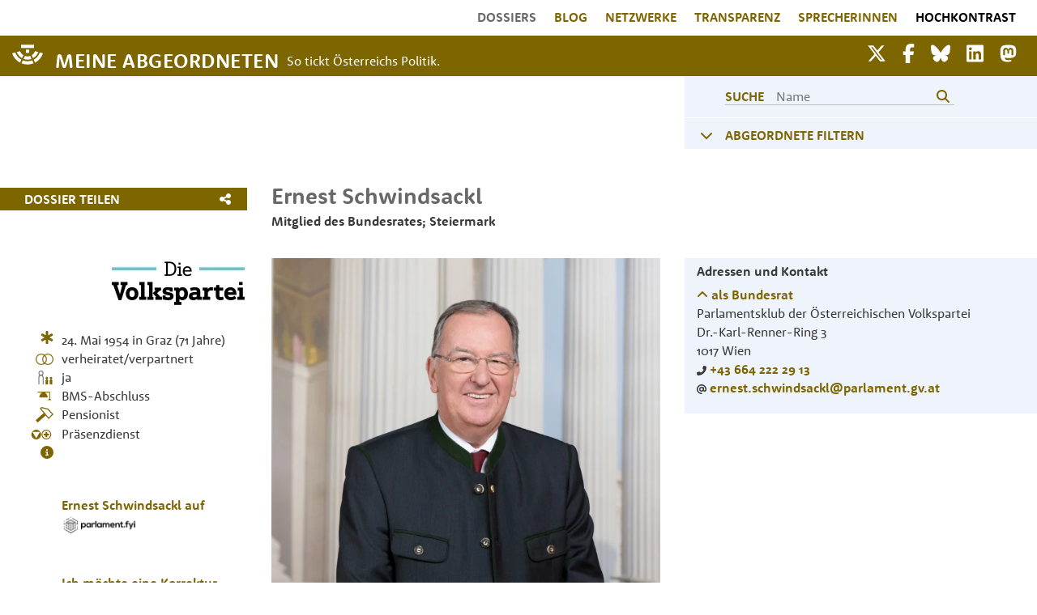

--- FILE ---
content_type: text/html; charset=UTF-8
request_url: https://www.meineabgeordneten.at/Abgeordnete/ernest.schwindsackl
body_size: 41968
content:
<!doctype html>
<html lang="de-DE" prefix="og: http://ogp.me/ns# fb: http://www.facebook.com/2008/fbml">
<head>
    <meta charset="utf-8">
    <meta name="viewport" content="width=device-width, initial-scale=1">
    <meta property="og:locale" content="de_DE">

    <link rel="apple-touch-icon" sizes="180x180" href="/apple-touch-icon.png">
    <link rel="icon" type="image/png" sizes="32x32" href="/favicon-32x32.png">
    <link rel="icon" type="image/png" sizes="16x16" href="/favicon-16x16.png">
    <link rel="manifest" href="/site.webmanifest">

    <link rel="preload" href="/fonts/font_RSB.woff2?53591fe03550e77b1b9b389820f032ed" as="font" crossorigin=""/>
    <link rel="preload" href="/fonts/font_RSR.woff2?d3f051335d0373d24f61af46a0818668" as="font" crossorigin=""/>
    <link rel="preload" href="/fonts/pt-serif-v11-latin-italic.woff2?0c4aa22c1666d8a60e42a1fad03b891a" as="font" crossorigin=""/>

    <link rel="preconnect" href="https://www.gstatic.com"/>
    <link rel="preconnect" href="https://www.google-analytics.com"/>
    <link rel="preconnect" href="https://www.google.com"/>
    <link rel="preconnect" href="https://fonts.gstatic.com"/>

    <!-- CSRF Token -->
    <meta name="csrf-token" content="5mhf8RrMf6LALNAiqaPpdd0wBSZC0fz7qWOq9Qwd">
            <title>Ernest Schwindsackl - Mitglied des Bundesrates; Steiermark | Meine Abgeordneten</title>
        <meta name="twitter:title" content="Ernest Schwindsackl - Mitglied des Bundesrates; Steiermark">
        <meta property="og:title" content="Ernest Schwindsackl - Mitglied des Bundesrates; Steiermark">
    
    <!-- Scripts -->
    <script src="/js/app.js?id=0aef0087ebd0ec1356e1" defer></script>
        <!--<script defer src="https://www.google.com/recaptcha/api.js?render=6LcJVNoZAAAAAHpPIFMeRilgkDT5Vdeg3Gxr4txA"></script>-->

    <!-- Styles -->
    <link rel="preload" href="/css/app.css?id=83795d2a2913b9037880" as="style" onload="this.onload=null;this.rel='stylesheet'" onerror="this.onerror=null;this.rel='stylesheet'">
    <noscript><link href="/css/app.css?id=83795d2a2913b9037880" rel="stylesheet"></noscript>
    <link rel="preload" href="https://www.meineabgeordneten.at/css/shariff.min.css" as="style" onload="this.onload=null;this.rel='stylesheet'" onerror="this.onerror=null;this.rel='stylesheet'">
        <!--<link rel="stylesheet" href="https://sibforms.com/forms/end-form/build/sib-styles.css">-->

    <meta property="og:site_name" content="Meine Abgeordneten"/>
    <meta property="fb:admins" content="659206770" />
    <meta property="fb:app_id" content="275464082557740"/>
    <meta name="twitter:site" content="@MeineAbg" />
    <meta name="google-site-verification" content="MY9F9ZXqk4Q1f-Dt5Q2XLrokbVqcC9MRjjfOBDoNDtQ" />
    <meta name="google-site-verification" content="OaNIB20DEl18fKCVenTmANaSzOO7O256KYLFDzWkPMY" />
    <style>
        .wait-for-icons {
            display:block !important;
        }
    </style>

        <meta property="og:url" content="https://www.meineabgeordneten.at/Abgeordnete/ernest.schwindsackl"/>
    <meta name="description" content="Ernest Schwindsackl, 71, ÖVP: Lebenslauf, Kontakt, EMail, Familie, Kinder, Ehe, Bildung, Netzwerke, Einkommen - Mitglied des Bundesrates; Steiermark " />
            <meta property="og:image" content="https://www.meineabgeordneten.at/image/og/ernest.schwindsackl_1654199827.jpeg" />
        <meta property="twitter:image" content="https://www.meineabgeordneten.at/image/og/ernest.schwindsackl_1654199827.jpeg" />
        <meta name="twitter:image:alt" content="Portraitfoto Ernest Schwindsackl">
        <meta property="og:image:alt" content="Portraitfoto Ernest Schwindsackl">
                    <meta property="og:image:width" content="400"/>
            <meta property="og:image:height" content="400"/>
                <meta name="twitter:card" content="summary" />
    <meta name="twitter:site" content="@MeineAbg" />
    <meta property="og:description" content="Ernest Schwindsackl, 71, ÖVP: Lebenslauf, Kontakt, EMail, Familie, Kinder, Ehe, Bildung, Netzwerke, Einkommen - Mitglied des Bundesrates; Steiermark " />
    <meta property="og:type" content="profile" />
    <meta property="profile:first_name" content="Ernest" />
    <meta property="profile:last_name" content="Schwindsackl" />
    <meta property="profile:gender" content="MALE" />
    <meta itemprop="description" content="Ernest Schwindsackl, 71, ÖVP: Lebenslauf, Kontakt, EMail, Familie, Kinder, Ehe, Bildung, Netzwerke, Einkommen - Mitglied des Bundesrates; Steiermark " />
    <link rel="canonical" href="https://www.meineabgeordneten.at/Abgeordnete/ernest.schwindsackl"/>

    <style type="text/css">
        :root{--blue:#3490dc;--indigo:#6574cd;--purple:#9561e2;--pink:#f66d9b;--red:#e3342f;--orange:#f6993f;--yellow:#ffed4a;--green:#38c172;--teal:#4dc0b5;--cyan:#6cb2eb;--white:#fff;--gray:#6c757d;--gray-dark:#343a40;--primary:#3490dc;--secondary:#6c757d;--success:#38c172;--info:#6cb2eb;--warning:#ffed4a;--danger:#e3342f;--light:#f8f9fa;--dark:#343a40;--breakpoint-md:768px;--font-family-sans-serif:"Nunito",sans-serif;--font-family-monospace:SFMono-Regular,Menlo,Monaco,Consolas,"Liberation Mono","Courier New",monospace}*,:after,:before{box-sizing:border-box}html{font-family:sans-serif;line-height:1.15;-webkit-text-size-adjust:100%;-webkit-tap-highlight-color:rgba(0,0,0,0)}article,aside,figcaption,figure,footer,header,hgroup,main,nav,section{display:block}body{margin:0;font-family:Nunito,sans-serif;font-size:.9rem;font-weight:400;line-height:1.6;color:#212529;text-align:left;background-color:#fff}
        h1,h2,h3,h4,h5,h6{margin-top:0;margin-bottom:.5rem}p{margin-bottom:1rem}
        address,dl,ol,ul{margin-bottom:1rem}dl,ol,ul{margin-top:0}
        a{color:#3490dc;text-decoration:none;background-color:transparent}
        a:not([href]),a:not([href]):hover{color:inherit;text-decoration:none}
        img{border-style:none}img,svg{vertical-align:middle}svg{overflow:hidden}
        button{border-radius:0}
        button,input,optgroup,select,textarea{margin:0;font-family:inherit;font-size:inherit;line-height:inherit}button,input{overflow:visible}button,select{text-transform:none}
        [type=button],[type=reset],[type=submit],button{-webkit-appearance:button}[type=button]:not(:disabled),[type=reset]:not(:disabled),[type=submit]:not(:disabled),button:not(:disabled){cursor:pointer}
        textarea{overflow:auto;resize:vertical}
        .h1,.h2,.h3,.h4,.h5,.h6,h1,h2,h3,h4,h5,h6{margin-bottom:.5rem;font-weight:500;line-height:1.2}.h1,h1{font-size:2.25rem}.h2,h2{font-size:1.8rem}.h3,h3{font-size:1.575rem}
        .img-fluid,.img-thumbnail{max-width:100%;height:auto}
        .container{width:100%;padding-right:15px;padding-left:15px;margin-right:auto;margin-left:auto}
        .container-fluid,.container-lg,.container-md,.container-sm,.container-xl{width:100%;padding-right:15px;padding-left:15px;margin-right:auto;margin-left:auto}
        .row{display:flex;flex-wrap:wrap;margin-right:-15px;margin-left:-15px}.no-gutters{margin-right:0;margin-left:0}.no-gutters>.col,.no-gutters>[class*=col-]{padding-right:0;padding-left:0}.col,.col-1,.col-2,.col-3,.col-4,.col-5,.col-6,.col-7,.col-8,.col-9,.col-10,.col-11,.col-12,.col-auto,.col-lg,.col-lg-1,.col-lg-2,.col-lg-3,.col-lg-4,.col-lg-5,.col-lg-6,.col-lg-7,.col-lg-8,.col-lg-9,.col-lg-10,.col-lg-11,.col-lg-12,.col-lg-auto,.col-md,.col-md-1,.col-md-2,.col-md-3,.col-md-4,.col-md-5,.col-md-6,.col-md-7,.col-md-8,.col-md-9,.col-md-10,.col-md-11,.col-md-12,.col-md-auto,.col-sm,.col-sm-1,.col-sm-2,.col-sm-3,.col-sm-4,.col-sm-5,.col-sm-6,.col-sm-7,.col-sm-8,.col-sm-9,.col-sm-10,.col-sm-11,.col-sm-12,.col-sm-auto,.col-xl,.col-xl-1,.col-xl-2,.col-xl-3,.col-xl-4,.col-xl-5,.col-xl-6,.col-xl-7,.col-xl-8,.col-xl-9,.col-xl-10,.col-xl-11,.col-xl-12,.col-xl-auto{position:relative;width:100%;padding-right:15px;padding-left:15px}.col{flex-basis:0;flex-grow:1;max-width:100%}
        .col-1{flex:0 0 8.3333333333%;max-width:8.3333333333%}
        .col-10{flex:0 0 83.3333333333%;max-width:83.3333333333%}.col-11{flex:0 0 91.6666666667%;max-width:91.6666666667%}.col-12{flex:0 0 100%;max-width:100%}.order-first{order:-1}.order-last{order:13}
        .order-1{order:1}.order-2{order:2}.order-3{order:3}.order-4{order:4}
        .offset-1{margin-left:8.3333333333%}
        .form-inline{display:flex;flex-flow:row wrap;align-items:center}
        .btn{display:inline-block;font-weight:400;color:#212529;text-align:center;vertical-align:middle;cursor:pointer;-webkit-user-select:none;-moz-user-select:none;-ms-user-select:none;user-select:none;background-color:transparent;border:1px solid transparent;padding:.6rem 1rem;font-size:1.6rem;line-height:1.4;border-radius:.25rem;transition:color .15s ease-in-out,background-color .15s ease-in-out,border-color .15s ease-in-out,box-shadow .15s ease-in-out}
        .collapse:not(.show){display:none}
        .nav-link{display:block;padding:.5rem 1rem}
        .navbar{position:relative;padding:.5rem 1rem}.navbar,.navbar .container,.navbar .container-fluid,.navbar .container-lg,.navbar .container-md,.navbar .container-sm,.navbar .container-xl{display:flex;flex-wrap:wrap;align-items:center;justify-content:space-between}.navbar-brand{display:inline-block;padding-top:.32rem;padding-bottom:.32rem;margin-right:1rem;font-size:1.125rem;line-height:inherit;white-space:nowrap}
        .navbar-nav{display:flex;flex-direction:column;padding-left:0;margin-bottom:0;list-style:none}.navbar-nav .nav-link{padding-right:0;padding-left:0}
        .navbar-collapse{flex-basis:100%;flex-grow:1;align-items:center}.navbar-toggler{padding:.25rem .75rem;font-size:1.125rem;line-height:1;background-color:transparent;border:1px solid transparent;border-radius:.25rem}
        .navbar-expand-md>.container,.navbar-expand-md>.container-fluid,.navbar-expand-md>.container-lg,.navbar-expand-md>.container-md,.navbar-expand-md>.container-sm,.navbar-expand-md>.container-xl{padding-right:0;padding-left:0}
        .navbar-light .navbar-brand,.navbar-light .navbar-brand:focus,.navbar-light .navbar-brand:hover{color:rgba(255,255,255,1)} .navbar-brand:hover{text-decoration:underline}
        .navbar-light .navbar-toggler{color:rgba(0,0,0,.5);border-color:rgba(0,0,0,.1)}
        .bg-white{background-color:#fff!important}
        .d-none{display:none!important}
        .d-block{display:block!important}
        .d-flex{display:flex!important}
        .flex-fill{flex:1 1 auto!important}
        .flex-shrink-0{flex-shrink:0!important}
        .justify-content-start{justify-content:flex-start!important}.justify-content-end{justify-content:flex-end!important}.justify-content-center{justify-content:center!important}.justify-content-between{justify-content:space-between!important}
        .align-self-start{align-self:flex-start!important}
        .shadow-sm{box-shadow:0 .125rem .25rem rgba(0,0,0,.075)!important}
        .w-100{width:100%!important}
        .mt-1,.my-1{margin-top:.25rem!important}
        .mt-2,.my-2{margin-top:.5rem!important}.mr-2,.mx-2{margin-right:.5rem!important}.mb-2,.my-2{margin-bottom:.5rem!important}
        .mt-3,.my-3{margin-top:1rem!important}.mr-3,.mx-3{margin-right:1rem!important}.mb-3,.my-3{margin-bottom:1rem!important}.ml-3,.mx-3{margin-left:1rem!important}
        .mt-4,.my-4{margin-top:1.5rem!important}
        .pr-0,.px-0{padding-right:0!important}
        .pl-0,.px-0{padding-left:0!important}
        .pt-1,.py-1{padding-top:.25rem!important}
        .pb-1,.py-1{padding-bottom:.25rem!important}.pl-1,.px-1{padding-left:.25rem!important}
        .pt-2,.py-2{padding-top:.5rem!important}.pr-2,.px-2{padding-right:.5rem!important}.pb-2,.py-2{padding-bottom:.5rem!important}.pl-2,.px-2{padding-left:.5rem!important}
        .pt-3,.py-3{padding-top:1rem!important}.pr-3,.px-3{padding-right:1rem!important}.pb-3,.py-3{padding-bottom:1rem!important}.pl-3,.px-3{padding-left:1rem!important}
        .pt-4,.py-4{padding-top:1.5rem!important}
        .pb-4,.py-4{padding-bottom:1.5rem!important}
        .mr-auto,.mx-auto{margin-right:auto!important}
        .ml-auto,.mx-auto{margin-left:auto!important}
        .text-left{text-align:left!important}.text-right{text-align:right!important}.text-center{text-align:center!important}
        :root{--ck-z-default:100;--ck-z-modal:calc(var(--ck-z-default) + 999);--bggold:#7d6500;--bgblau:#eff4fc;--bggrau:#686868;--fontgrau:#686868;--fontdunkel:#383838;--fontgoldaufweiss:#7d6500;--fontgoldaufblau:#7d6500;--hellgrau:#f0f0f0;--placeholder:#b1b1b1;--breakpoint-xs:0;--breakpoint-sm:576px;--breakpoint-md:780px;--breakpoint-lg:1080px;--breakpoint-xl:1440px;font-size:10px}
        body,html{font-family:RooneySans-Regular,sans-serif;font-size:1.6rem;line-height:2.3rem;color:var(--fontdunkel);background-color:#fff}
        a,a:hover{color:var(--fontgoldaufweiss);font-weight:700;}
        p{margin-top:0;margin-bottom:0;margin-bottom:.6rem}
        blockquote p,i,p i{font-family:"PT Serif",serif;font-size:1.55rem;font-style:italic;font-weight:400}
        ol li,ul li{margin-bottom:.8rem}.bold{font-family:RooneySans-Bold,sans-serif}.upper{text-transform:uppercase}.goldTxt{color:var(--fontgoldaufweiss);font-weight:700}.bgGold{background-color:var(--bggold)}.bgGold,.bgGold a{color:#fff}
        .bgBlue{background-color:var(--bgblau)}.bgBlue .goldTxt{color:var(--fontgoldaufblau)}.chevronTxt{font-size:1.8rem;line-height:2.3rem;padding-top:.2rem}.chevronTxtHeading{font-size:1.8rem;vertical-align:2px}
        .no-padding{padding:0}.mt14{margin-top:1.4rem}.mt15{margin-top:1.5rem}.mt21{margin-top:2.1rem}
        .mt23{margin-top:2.3rem}.mt28{margin-top:2.8rem}.mt33{margin-top:3.3rem}.mtlg33{margin-top:0}
        .mt42{margin-top:4.2rem}
        .mb15{margin-bottom:1.5rem}.mb21{margin-bottom:2.1rem}
        .pt28{padding-top:2.8rem}
        .pb21{padding-bottom:2.1rem}
        .pb28{padding-bottom:2.8rem}
        .bb1{border-bottom:1px solid #fff}.pl15{padding-left:1.5rem}.pr15{padding-right:1.5rem}.ml15{margin-left:1.5rem}
        .sm-pl15{padding-left:1.5rem!important}
        .lg-ml15{margin-left:0!important}.lg-mr15{margin-right:0!important}
        h1,h2{font-family:RooneySans-Bold,sans-serif;color:var(--fontgrau);font-size:2.4rem;line-height:2.8rem;text-align:center}h1{text-transform:uppercase}.logos h1{font-family:RooneySans-Bold,sans-serif;font-size:1.8rem;line-height:2.3rem}
        .linkBar h2{font-size:1.6rem}
        h3{font-family:RooneySans-Bold,sans-serif;font-size:1.8rem;line-height:2.3rem;text-align:center;color:var(--fontgrau)}
        .dossier h1{font-size:2.8rem;line-height:3rem;text-align:left;text-transform:none}
        .dossier h2{text-transform:uppercase}
        .navbar .navbar-nav .nav-link{color:var(--fontgoldaufweiss);font-family:RooneySans-Bold,sans-serif;font-size:16px;padding-left:11px;padding-right:11px;padding-bottom:3px;text-transform:uppercase}
        .navbar .navbar-collapse{margin-left:30%}.navbar .navbar-nav .nav-item{display:block}.navbar .navbar-nav .nav-link{font-family:RooneySans-Regular,sans-serif;font-size:1.6rem}
        .navbar .goldbar{background-color:var(--bggold);padding-bottom:3px}.navbar .goldbar img.logo{padding:0 10px 5px 0;margin-top:5px;width:48px}.navbar .goldbar .navbar-brand{font-family:RooneySans-Bold,sans-serif;font-size:2.5rem;color:#fff;letter-spacing:.5px;line-height:2.6rem;padding-top:15px;padding-bottom:0;white-space:normal;max-width:50%}.navbar .goldbar .nav-things{margin-bottom:8px}.navbar .goldbar .nav-things a.smlink{font-size:2.4rem;color:#fff}
        .navbar .goldbar .nav-things .nav-thing{text-align:right}.navbar .goldbar .nav-things .navbar-toggler{border:none;font-size:36px;color:#fff;text-align:right;line-height:.3}.navbar .goldbar .nav-things .navbar-toggler .tip{font-size:1.2rem;text-transform:uppercase;padding-top:5px}
        .navbar-expand-lg{flex-flow:wrap}.navbar{padding:0}.btn-ma{background-color:var(--bggold);border-color:var(--bggold);color:#fff}.btn-ma,.btn-ma-outline{font-family:RooneySans-Bold,sans-serif;font-size:1.6rem;padding:1px 25px 2px}
        .logos{margin-top:55px}.logos img.px160{width:160px}.logos img.px110{width:110px}.logos img.px80{width:80px}.logos img.mt-4x{margin-top:1.7rem!important}.logos img.px65{width:65px}img.spenden{width:90px}footer{min-height:146px;margin-top:30px;background-color:var(--bggrau);padding-top:20px}footer,footer .navbar .navbar-nav a.nav-link,footer a{color:#fff}
        .searchButton{border:none;background-color:transparent;color:var(--fontgoldaufblau)}.frontpageSearch,.searchField{background-color:transparent;border-width:0 0 1px;border-color:var(--fontgrau);padding:0;margin-left:10px;color:var(--fontgrau);font-family:RooneySans-Regular,sans-serif}.searchField{width:100%;border:none;margin-left:0}
        .dossier .lg-filter{width:50%;max-width:480px}
        .dossier .showHeaderMobile{display:block}.dossier .showHeaderDesktop{display:none}
        .dossier .teilen a{color:#fff}
        .dossier .bildquelle{font-size:1rem}.dossier .bildquelle p{display:inline;font-size:1rem}
        .dossier .dossierStammdaten .labels .iconBeruf,.dossier .dossierStammdaten .labels .iconBildung,.dossier .dossierStammdaten .labels .iconEhe,.dossier .dossierStammdaten .labels .iconLabels,.dossier .dossierStammdaten .zurPerson .iconBeruf,.dossier .dossierStammdaten .zurPerson .iconBildung,.dossier .dossierStammdaten .zurPerson .iconEhe,.dossier .dossierStammdaten .zurPerson .iconLabels{width:2.2rem}.dossier .dossierStammdaten .labels .iconKinder,.dossier .dossierStammdaten .zurPerson .iconKinder{width:2rem}.dossier .dossierStammdaten .labels .iconZivi,.dossier .dossierStammdaten .zurPerson .iconZivi{width:3rem}.dossier .dossierStammdaten .labels .dossierIcon,.dossier .dossierStammdaten .zurPerson .dossierIcon{padding-bottom:.3rem}.dossier .dossierStammdaten .labels .iconPuzzle,.dossier .dossierStammdaten .zurPerson .iconPuzzle{width:1.5rem;margin-top:-.6rem}
        .dossier .dossierStammdaten .kontakte .adressen .bgBlue{max-width:-webkit-fit-content;max-width:-moz-fit-content;max-width:fit-content}.dossier .dossierStammdaten .interessen h2,.dossier .dossierStammdaten .shortlist h2{font-size:1.6rem;line-height:2.3rem;text-align:left;margin-top:2.3rem;margin-bottom:0}
        .dossier .funktionen .funktionszeile{margin-bottom:.7rem}
        .dossier .funktionen .smBorder{border-bottom:1px solid #ddd}
        .kasten{margin:2rem 1rem;max-width:50rem}.kasten h2{font-size:1.6rem;line-height:2.3rem;font-family:RooneySans-Bold,sans-serif;color:var(--fontgoldaufblau);text-transform:uppercase;margin-bottom:2.1rem;text-align:left}
        .kasten h2{text-align:center}
        .kasten .portraitSmall{width:9rem;min-width:9rem;max-width:9rem}.kasten .w70{width:70%!important}
        .kasten{margin-left:auto;margin-right:auto}
        .searchGroup{border-bottom:1px solid #bebebe;line-height:1.8rem}.chevron{width:3.5rem}.searchInput{min-width:20rem}.search{padding-top:15px;padding-bottom:6px;padding-left:32px;font-family:RooneySans-Bold,sans-serif;font-size:1.6rem;color:var(--fontgoldaufblau)}
        .filter .filterCriteriaLink,.filterLink{font-family:RooneySans-Bold,sans-serif;font-size:1.6rem}
        #topButton{display:none;position:fixed;bottom:20px;right:30px;z-index:99;cursor:pointer;font-size:48px;opacity:.5}
        #timelineContainer{overflow:hidden}#svgTimelineBars{overflow:scroll;z-index:100}#svgTimelineTexts{position:absolute;pointer-events:none;z-index:200}
        .grecaptcha-badge{visibility:hidden}
        body{margin:0}.rc-anchor{border-radius:3px;box-shadow:0 0 4px 1px rgba(0,0,0,0.08);-webkit-box-shadow:0 0 4px 1px rgba(0,0,0,0.08);-moz-box-shadow:0 0 4px 1px rgba(0,0,0,0.08)}
        .rc-anchor-light{background:#f9f9f9;color:#000}
        .rc-anchor-error-msg-container{color:#ff0000;font-family:Roboto,helvetica,arial,sans-serif;font-size:12px;font-weight:400;left:0;line-height:14px;margin:2px;position:absolute;top:0}
        .rc-anchor-normal-footer{display:inline-block;height:74px;vertical-align:top;width:70px}
        .rc-anchor-logo-img{background:url('https://www.gstatic.com/recaptcha/api2/logo_48.png');background-repeat:no-repeat}
        .rc-anchor-light .rc-anchor-logo-text,.rc-anchor-light div a:link,.rc-anchor-light div a:visited{color:#555}
        .rc-anchor-normal .rc-anchor-pt,.rc-anchor-invisible .rc-anchor-pt,.rc-anchor-compact .rc-anchor-pt{font-family:Roboto,helvetica,arial,sans-serif;font-size:8px;font-weight:400}.rc-anchor-pt{background-image:url('[data-uri]')}.rc-anchor-pt a{display:inline;padding-left:1px;padding-right:1px;padding-top:2px;padding-bottom:2px;text-decoration:none}
        .rc-anchor-aria-status{display:none}#rc-anchor-alert,.rc-anchor-alert{color:red;font-size:9px;margin:2px;position:absolute;top:0}
        .rc-anchor-invisible{height:60px;width:256px;display:flex}.rc-anchor-invisible-text{background:#4a90e2;color:white;display:flex;flex-basis:166px;flex-direction:column;flex-grow:1;font-family:Roboto,helvetica,arial,sans-serif;font-size:13px;font-weight:400;height:100%;justify-content:center;line-height:20px;padding:0 16px;white-space:nowrap}
        .rc-anchor-invisible-text strong{font-weight:500}.rc-anchor-invisible .rc-anchor-normal-footer .rc-anchor-pt{transition:opacity 0.3s ease;text-align:center;width:70px;margin-top:2px}.rc-anchor-logo-img-large{transition:all 0.3s ease;background-size:40px;margin:5px 15px 0 15px;height:40px;width:40px}
        .rc-anchor-invisible-text .rc-anchor-pt{transition:opacity 0.3s ease}.rc-anchor-invisible-text .rc-anchor-pt a:link,.rc-anchor-invisible-text .rc-anchor-pt a:visited{color:white;font-size:10px}
        body{margin:0}

        @media(min-width:576px) {
            .container{max-width:540px}
            .container,.container-sm{max-width:540px}
        }
        @media(min-width:768px) {
            .container{max-width:720px}
            .container,.container-md,.container-sm{max-width:720px}
            .col-md-6{flex:0 0 50%;max-width:50%}
            .navbar-expand-md{flex-flow:row nowrap;justify-content:flex-start}.navbar-expand-md .navbar-nav{flex-direction:row}
            .navbar-expand-md .navbar-nav .nav-link{padding-right:.5rem;padding-left:.5rem}.navbar-expand-md>.container,.navbar-expand-md>.container-fluid,.navbar-expand-md>.container-lg,.navbar-expand-md>.container-md,.navbar-expand-md>.container-sm,.navbar-expand-md>.container-xl{flex-wrap:nowrap}
            .col-md-4 { flex: 0 0 33.3333333333%;max-width:33.3333333333%;}
        }
        @media(min-width:1080px) {
            .container{max-width:1038px}
            .container,.container-lg,.container-md,.container-sm{max-width:1038px}
            .col-11{flex:0 0 91.6666666667%;max-width:91.6666666667%}.col-12{flex:0 0 100%;max-width:100%}.order-first{order:-1}.order-last{order:13}
            .col-md-4 { flex: 0 0 33.3333333333%;max-width:33.3333333333%;}
            .offset-1{margin-left:8.3333333333%}.offset-2{margin-left:16.6666666667%}
            .col-lg-2{flex:0 0 16.6666666667%;max-width:16.6666666667%}.col-lg-3{flex:0 0 25%;max-width:25%}.col-lg-4{flex:0 0 33.3333333333%;max-width:33.3333333333%}.col-lg-5{flex:0 0 41.6666666667%;max-width:41.6666666667%}
            .col-lg-9{flex:0 0 75%;max-width:75%}
            .order-lg-first{order:-1}.order-lg-last{order:13}
            .order-lg-1{order:1}.order-lg-2{order:2}.order-lg-3{order:3}.order-lg-4{order:4}
            .offset-lg-1{margin-left:8.3333333333%}.offset-lg-2{margin-left:16.6666666667%}.offset-lg-3{margin-left:25%}
            .navbar-expand-lg .navbar-nav{flex-direction:row}
            .navbar-expand-lg .navbar-nav .nav-link{padding-right:.5rem;padding-left:.5rem}
            .navbar-expand-lg .navbar-collapse{display:flex!important;flex-basis:auto}.navbar-expand-lg .navbar-toggler{display:none}
            .navbar-light .navbar-brand,.navbar-light .navbar-brand:focus,.navbar-light .navbar-brand:hover{color:rgba(255,255,255,1)}.navbar-light .navbar-nav .nav-link{color:rgba(0,0,0,.5)}
            .navbar-light .navbar-nav .active>.nav-link,.navbar-light .navbar-nav .nav-link.active,.navbar-light .navbar-nav .nav-link.show,.navbar-light .navbar-nav .show>.nav-link{color:rgba(0,0,0,.9)}.navbar-light .navbar-toggler{color:rgba(0,0,0,.5);border-color:rgba(0,0,0,.1)}
            .d-lg-none{display:none!important}
            .d-lg-block{display:block!important}
            .d-lg-flex{display:flex!important}
            .flex-grow-1{flex-grow:1!important}.flex-shrink-0{flex-shrink:0!important}.flex-shrink-1{flex-shrink:1!important}.justify-content-start{justify-content:flex-start!important}.justify-content-end{justify-content:flex-end!important}.justify-content-center{justify-content:center!important}.justify-content-between{justify-content:space-between!important}
            .align-self-stretch{align-self:stretch!important}
            .justify-content-lg-center{justify-content:center!important}
            .w-25{width:25%!important}
            .pt-1,.py-1{padding-top:.25rem!important}.pr-1,.px-1{padding-right:.25rem!important}.pb-1,.py-1{padding-bottom:.25rem!important}.pl-1,.px-1{padding-left:.25rem!important}
            .pt-2,.py-2{padding-top:.5rem!important}.pr-2,.px-2{padding-right:.5rem!important}.pb-2,.py-2{padding-bottom:.5rem!important}
            .pl-5,.px-5{padding-left:3rem!important}
            .mt-lg-0,.my-lg-0{margin-top:0!important}
            .mt-lg-2,.my-lg-2{margin-top:.5rem!important}
            .pr-lg-0,.px-lg-0{padding-right:0!important}
            .pl-lg-0,.px-lg-0{padding-left:0!important}
            .pr-lg-3,.px-lg-3{padding-right:1rem!important}.pb-lg-3,.py-lg-3{padding-bottom:1rem!important}
            .pr-lg-4,.px-lg-4{padding-right:1.5rem!important}
            .pl-lg-4,.px-lg-4{padding-left:1.5rem!important}
            .text-lg-left{text-align:left!important}
            .container,.container-lg,.container-xl{max-width:1008px}
            body,html{font-size:1.6rem;line-height:2.3rem}
            .bgBlue{background-color:var(--bgblau)}.bgBlue .goldTxt{color:var(--fontgoldaufblau)}
            .chevronTxtHeading{font-size:1.8rem;vertical-align:2px}
            .mt28{margin-top:2.8rem}.mt33{margin-top:3.3rem}.mtlg33{margin-top:0}
            .mtlg33{margin-top:3.3rem}
            .bb1{border-bottom:1px solid #fff}.pl15{padding-left:1.5rem}.pr15{padding-right:1.5rem}
            .sm-pl15{padding-left:0!important}
            .lg-ml15{margin-left:1.5rem!important}.lg-mr15{margin-right:1.5rem!important}
            .plMA{padding-left:calc(6.1% + 15px)}
            h2.shortLinks{font-family:RooneySans-Bold,sans-serif;font-size:1.8rem;line-height:2.3rem;text-align:left;display:inline}
            .navbar .navbar-nav .nav-link.active,.navbar .navbar-nav .nav-link:hover{color:var(--fontgrau)}
            .navbar .navbar-collapse{display:-webkit-box;-webkit-box-orient:horizontal}
            .navbar .navbar-collapse{margin-left:0}
            .navbar .goldbar .nav-things .nav-thing{text-align:right}.navbar .goldbar .nav-things .navbar-toggler{border:none;font-size:36px;color:#fff;text-align:right;line-height:.3}
            .navbar .navbar-nav .nav-link{color:var(--fontgoldaufweiss);font-family:RooneySans-Bold,sans-serif;font-size:16px;padding-left:11px;padding-right:11px;padding-bottom:3px;text-transform:uppercase}
            .dossier .showHeaderMobile{display:none}.dossier .showHeaderDesktop{display:block}
            .dossier .dossierStammdaten .lg-portrait{width:50%;max-width:480px}.dossier .dossierStammdaten .labels .iconBeruf,.dossier .dossierStammdaten .labels .iconBildung,.dossier .dossierStammdaten .labels .iconEhe,.dossier .dossierStammdaten .labels .iconLabels,.dossier .dossierStammdaten .zurPerson .iconBeruf,.dossier .dossierStammdaten .zurPerson .iconBildung,.dossier .dossierStammdaten .zurPerson .iconEhe,.dossier .dossierStammdaten .zurPerson .iconLabels{width:2.2rem}.dossier .dossierStammdaten .labels .iconKinder,.dossier .dossierStammdaten .zurPerson .iconKinder{width:2rem}.dossier .dossierStammdaten .labels .iconZivi,.dossier .dossierStammdaten .zurPerson .iconZivi{width:3rem}.dossier .dossierStammdaten .labels .dossierIcon,.dossier .dossierStammdaten .zurPerson .dossierIcon{padding-bottom:.3rem}.dossier .dossierStammdaten .labels .iconPuzzle,.dossier .dossierStammdaten .zurPerson .iconPuzzle{width:1.5rem;margin-top:-.6rem}
            .dossier .dossierStammdaten .kontakte .adressen .bgBlue{max-width:-webkit-fit-content;max-width:-moz-fit-content;max-width:fit-content}.dossier .dossierStammdaten .interessen h2,.dossier .dossierStammdaten .shortlist h2{font-size:1.6rem;line-height:2.3rem;text-align:left;margin-top:2.3rem;margin-bottom:0}.dossier .funktionen .aktiv{font-family:RooneySans-Bold,sans-serif;color:#002e73}.dossier .funktionen .inaktiv{font-family:RooneySans-Bold,sans-serif;color:var(--fontdunkel)}.dossier .funktionen .unbekannt{font-family:RooneySans-Bold,sans-serif;}.dossier .funktionen .funktionszeile{margin-bottom:.7rem}
            .dossier .funktionen .funktionsText{width:70%;max-width:70%;min-width:70%}.dossier .funktionen .shortBorder{border-bottom:1px solid #ddd;margin-left:calc(15px + 6.1%)}
            .dossier .funktionen .tochterfirmen{line-height:1.6rem}
            .collapse.dont-collapse-sm{display:block;height:auto!important;visibility:visible}
        }
        @media(min-width:1440px) {
            .container{max-width:1356px}
            .container,.container-lg,.container-md,.container-sm,.container-xl{max-width:1356px}
        }

    </style>


    <!-- Global site tag (gtag.js) - Google Analytics -->
    <script async src="https://www.googletagmanager.com/gtag/js?id=UA-26144865-1"></script>
    <script>
        window.dataLayer = window.dataLayer || [];
        function gtag(){dataLayer.push(arguments);}
        gtag('js', new Date());
        gtag('config', 'UA-26144865-1', { 'anonymize_ip': true });
    </script>
</head>
<body itemscope itemtype="http://schema.org/Person">
    <div id="app">

        <nav>

        <div class="container-fluid">

            <div class="row navbar navbar-expand-lg navbar-light bg-white shadow-sm"> <!-- umschliesst zwei col-12 für menü und für goldenen balken -->
                <div class="col-12 order-last order-lg-first collapse navbar-collapse mt-lg-2" id="navbarSupportedContent">
                    <ul class="navbar-nav ml-auto">
                        <li class="nav-item">
                            <a href="https://www.meineabgeordneten.at/Abgeordnete" class="nav-link  active ">DOSSIERS</a>
                        </li>
                        <li class="nav-item">
                            <a href="https://www.meineabgeordneten.at/News" class="nav-link ">BLOG</a>
                        </li>
                        <li class="nav-item">
                            <a href="https://www.meineabgeordneten.at/Labels" class="nav-link ">NETZWERKE</a>
                        </li>
                        <li class="nav-item">
                            <a href="https://www.meineabgeordneten.at/Info/transparenz" class="nav-link ">TRANSPARENZ</a>
                        </li>
                        <li class="nav-item">
                            <a href="https://www.meineabgeordneten.at/Statistik/sprecherfunktionen" class="nav-link ">SPRECHERINNEN</a>
                        </li>
                        <li class="nav-item">
                                                            <a href="?highcontrast=1" class="nav-link" style="color:#000000;">Hochkontrast</a>
                                                    </li>
                        <!-- Authentication Links -->
                        
                                            </ul>
                </div>

                <div class="col-12 order-first order-lg-last goldbar">
                    <div class="d-flex justify-content-between"> <!--umschliesst zwei flex-items logo-claim und smbuttons-hamburger-->

                        <div class="flex-fill d-lg-flex align-items-lg-center">
                            <a href="https://www.meineabgeordneten.at"><img class="logo" src="https://www.meineabgeordneten.at/img/LogoMA/SVG/LogoWeiss_48px.svg" width="48" height="30" alt="MeineAbgeordneten Logo"/></a>
                            <a class="navbar-brand" href="https://www.meineabgeordneten.at">
                                MEINE ABGEORDNETEN
                            </a>
                            <div class="claim">So tickt Österreichs Politik.</div>
                        </div>
                        <div>
                            <div class="row nav-things wait-for-icons">
                                <div class="col-12 col-md-6 d-flex justify-content-end"><!-- sm-Buttons -->
                                    <a style="display:inline;height:39px;" href="https://x.com/MeineAbg" target="_blank" class="nav-link smlink pt-3" title="Twitter"><span class="fab fa-x-twitter"></span></a>
                                    <a style="display:inline;height:39px;" href="https://www.facebook.com/meineabgeordneten" target="_blank" class="nav-link smlink pt-3" title="Facebook"><span class="fab fa-facebook-f"></span></a>
                                    <a style="display:inline;height:39px;" href="https://bsky.app/profile/meineabg.bsky.social" target="_blank" class="nav-link smlink pt-3" title="Bluesky"><span class="fab fa-bluesky"></span></a>
                                    <a style="display:inline;height:39px;" href="https://www.linkedin.com/company/meine-abgeordneten/" target="_blank" class="nav-link smlink pt-3" title="LinkedIn"><span class="fab fa-linkedin"></span></a>
                                    <a style="display:inline;height:39px;" href="https://mastodon.social/@meineabgeordneten" target="_blank" class="nav-link smlink pt-3" title="Mastodon"><span class="fab fa-mastodon"></span></a>

                                </div>

                                <div class="col-12 col-md-6 nav-thing"> <!-- hamburger -->
                                <button class="navbar-toggler" type="button" data-toggle="collapse" data-target="#navbarSupportedContent" aria-controls="navbarSupportedContent" aria-expanded="false" aria-label="Toggle navigation" style="height:50px;">
                                    <i class="fas fa-bars"></i>
                                    <p class="tip">Menü</p>
                                </button>
                                </div>
                            </div>
                        </div>


                    </div>
                </div>

            </div>
        </div>
        </nav>



        <main>
                <meta itemprop="description" content="Ernest Schwindsackl, 71, ÖVP: Lebenslauf, Kontakt, EMail, Familie, Kinder, Ehe, Bildung, Netzwerke, Einkommen - Mitglied des Bundesrates; Steiermark " />
    <div class="dossier">
        <div class="container-fluid filterContainer">
    <div class="row">

        <div class="col-12 col-lg-9 offset-lg-3">
            <div class="row d-flex">
                <div class="lg-ml15 lg-mr15 lg-filter flex-shrink-0 d-none d-lg-block"></div>
                <div class="lg-ml15  flex-fill align-self-start pr-lg-0">


                     <div class="search bgBlue pl-lg-4 pt-4 pb-4 bb1">
                        <div class="d-flex">
                            <div class="chevron pr15"></div>
                            <div class="d-flex searchGroup">
                                <form action="https://www.meineabgeordneten.at/Abgeordnete/suche" method="post" class="form-inline justify-content-start justify-content-lg-center">
                                    <input type="hidden" name="_token" value="5mhf8RrMf6LALNAiqaPpdd0wBSZC0fz7qWOq9Qwd">                                    <div><label for="search">SUCHE</label></div>
                                    <div class="pl15 searchInput flex-fill">
                                        <input type="text" name="search" id="search" class="searchField" placeholder="Name"/>
                                    </div>
                                    <div>
                                        <button type="submit" class="searchButton" aria-label="Suche starten"><i class="fas fa-search"></i></button>
                                    </div>
                                </form>
                            </div>

                        </div>
                     </div>

                    <div class="search bgBlue pl-lg-4 pt-3 pb-2 bb1">
                        <div class="d-flex">
                            <div class="chevron pr15 text-right">
                                <a href="#filter" class="filterLink" data-toggle="collapse" title="Filter öffnen/schließen"><span class="fas fa-chevron-down"></span></a>
                            </div>
                            <div>
                                <a href="#filter" class="filterLink" data-toggle="collapse" title="Filter öffnen/schließen">ABGEORDNETE FILTERN</a>
                            </div>
                        </div>
                    </div>

                </div>
            </div>
        </div>
    </div>
</div>

<div class="container-fluid bgBlue collapse" id="filter">
    <div class="container">
        <filter-component
            :gremien='[{"id":5,"name":"Bundespr\u00e4sident","kurzName":"HBP","sort":10},{"id":4,"name":"Bundesregierung","kurzName":"RG","sort":20},{"id":1,"name":"Nationalrat","kurzName":"NR","sort":30},{"id":2,"name":"Bundesrat","kurzName":"BR","sort":40},{"id":9,"name":"Landesregierung","kurzName":"LR","sort":50},{"id":10,"name":"Landtag","kurzName":"LTG","sort":60},{"id":6,"name":"EU-Kommissar","kurzName":"EUK","sort":70},{"id":3,"name":"EU-Parlament","kurzName":"EU","sort":80},{"id":7,"name":"Volksanwaltschaft","kurzName":"VA","sort":100},{"id":8,"name":"Rechnungshofpr\u00e4sidentin","kurzName":"RHP","sort":110},{"id":23,"name":"Ministerien-Generalsekret\u00e4rInnen","kurzName":"MIN-GS","sort":118},{"id":35,"name":"Justiz","kurzName":"Jus","sort":119}]'
            :parteien='[{"id":32,"name":"Sozialdemokratische Partei \u00d6sterreichs","kurzName":"SP\u00d6","sort":320,"color":"#CC0000"},{"id":35,"name":"\u00d6sterreichische Volkspartei","kurzName":"\u00d6VP","sort":350,"color":"#6F9FA5"},{"id":36,"name":"Freiheitliche Partei \u00d6sterreichs","kurzName":"FP\u00d6","sort":360,"color":"#0056A2"},{"id":38,"name":"Die Gr\u00fcnen - Die Gr\u00fcne Alternative","kurzName":"GR\u00dcNE","sort":380,"color":"#88B337"},{"id":49,"name":"NEOS \u2013 Das Neue \u00d6sterreich und Liberales Forum","kurzName":"NEOS","sort":382,"color":"#E7508D"},{"id":105,"name":"Team K\u00e4rnten Liste K\u00f6fer","kurzName":"Team K\u00e4rnten","sort":383,"color":"#FFFF66"},{"id":40,"name":"B\u00fcrgerforum Tirol - Liste Fritz","kurzName":"FRITZ","sort":384,"color":"#FDDBDB"},{"id":128,"name":"MFG \u00d6sterreich \u2013 Menschen Freiheit Grundrechte","kurzName":"MFG","sort":385,"color":"#0044CB"},{"id":120,"name":"Kommunistische Partei \u00d6sterreichs","kurzName":"KP\u00d6","sort":386,"color":"#C30000"},{"id":39,"name":"fraktionslos","kurzName":"fraktionslos","sort":1500,"color":"#E3582B"},{"id":127,"name":"...","kurzName":"...","sort":3000,"color":"#BDA5A5"}]'
            :beziehungen='[{"id":3,"name":"Arbeiterkammer","beschreibung":"\u003Cp\u003EAlle Personen, die in den letzten zehn Jahren in einem Naheverh\u00e4ltnis zur AK standen, zum Beispiel durch berufliche T\u00e4tigkeit oder als Funktion\u00e4r\/in.\u003C\/p\u003E","public":true,"slug":"beziehung-zur-arbeiterkammer"},{"id":2,"name":"Burschenschaften et al.","beschreibung":"\u003Cp\u003EMitglieder von Burschenschaften und anderen eher national-konservativ gesinnten Verbindungen (S\u00e4ngerschaften, Turnerschaften, Landsmannschaften, etc.)\u003C\/p\u003E","public":true,"slug":"mitglieder-von-burschenschaften-et-al"},{"id":1,"name":"Christliche Verbindungen","beschreibung":"\u003Cp\u003EMitglieder katholischer Sch\u00fcler- und Studentenverbindungen (MKV, \u00d6CV) sowie von Verbindungen befreundeter Verb\u00e4nde (EKV, VFM, ...)\u003C\/p\u003E","public":true,"slug":"mitglieder-christlicher-verbindungen"},{"id":6,"name":"Industriellenvereinigung","beschreibung":"\u003Cp\u003EAlle Personen, die in den letzten zehn Jahren in einem Naheverh\u00e4ltnis zur Industriellenvereinigung standen, zum Beispiel durch berufliche T\u00e4tigkeit oder als Funktion\u00e4r\/in - nicht aber als PraktikantIn oder Trainee.\u003C\/p\u003E","public":true,"slug":"beziehung-zur-industriellenvereinigung"},{"id":7,"name":"Landwirtschaftskammer","beschreibung":"\u003Cp\u003EAlle Personen, die in den letzten zehn Jahren in einem Naheverh\u00e4ltnis zur LWK standen, zum Beispiel durch berufliche T\u00e4tigkeit oder als Funktion\u00e4r\/in.\u003C\/p\u003E","public":true,"slug":"beziehung-zur-landwirtschaftskammer"},{"id":5,"name":"\u00d6GB\/Gewerkschaft","beschreibung":"\u003Cp\u003EAlle Personen, die in den letzten zehn Jahren in einem Naheverh\u00e4ltnis zum \u00d6GB oder einer Einzelgewerkschaft oder eines Gewerkschaftsbetriebes standen, zum Beispiel durch berufliche T\u00e4tigkeit oder als Funktion\u00e4r\/in; weiters Mitglieder von Betriebsr\u00e4ten und Personalvertretungen.\u003C\/p\u003E","public":true,"slug":"beziehung-zu-ogbgewerkschaft"},{"id":8,"name":"Raiffeisen","beschreibung":"\u003Cp\u003EAlle Personen, die in den letzten zehn Jahren in einem Naheverh\u00e4ltnis zur Raiffeisenorganisation standen, zum Beispiel durch berufliche T\u00e4tigkeit oder als Funktion\u00e4r\/in.\u003C\/p\u003E","public":true,"slug":"beziehung-zu-raiffeisen"},{"id":12,"name":"St. Georgs-Orden","beschreibung":"\u003Cp\u003EDer St. Georgs-Orden bezweckt die Verehrung des Heiligen Georg als Schutzpatron des Rittertums, die Pflege der Ritterlichkeit und einer ritterlichen Lebensauffassung. (Eigendefinition)\u003C\/p\u003E","public":true,"slug":"mitglieder-des-st-georgs-ordens"},{"id":4,"name":"Wirtschaftskammer","beschreibung":"\u003Cp\u003EAlle Personen, die in den letzten zehn Jahren in einem Naheverh\u00e4ltnis zur WK standen, zum Beispiel durch berufliche T\u00e4tigkeit oder als Funktion\u00e4r\/in.\u003C\/p\u003E","public":true,"slug":"beziehung-zur-wirtschaftskammer"}]'
            :regionen='{"2":{"value":3,"label":"Burgenland"},"3":{"value":7,"label":"K\u00e4rnten"},"4":{"value":2,"label":"Nieder\u00f6sterreich"},"5":{"value":4,"label":"Ober\u00f6sterreich"},"6":{"value":5,"label":"Salzburg"},"7":{"value":8,"label":"Steiermark"},"8":{"value":6,"label":"Tirol"},"9":{"value":9,"label":"Vorarlberg"},"10":{"value":1,"label":"Wien"},"11":{"value":0,"label":"keine Angabe"}}'
            :filter='{}'
        ></filter-component>
    </div>

</div>


        
        <div class="showHeaderMobile">
            <div class="container">
    <div class="row mt42">
        <div class="col-12">
            <h1 class="text-center">
                <span itemprop="http://schema.org/givenName">Ernest</span> <span itemprop="http://schema.org/familyName" class="nachname">Schwindsackl</span>
            </h1>
        </div>
    </div>
    <div class="row">
        <div class="col-12">
            <div class="col-12 text-right">
	</div>
        </div>
    </div>
     <div class="row mt21">
        <div class="col-12">
                <picture><source srcset="https://www.meineabgeordneten.at/image/dossier/ernest.schwindsackl_1654199827.jpeg 1x,https://www.meineabgeordneten.at/image/retina/ernest.schwindsackl_1654199827.jpeg 2x" type="image/webp"><img src="https://www.meineabgeordneten.at/image/dossierjpg/ernest.schwindsackl_1654199827.jpeg" type="image/jpeg" alt="Portraitfoto Ernest Schwindsackl" width="1416" height="1416" class="img-fluid" itemprop="image"></picture>
                                    <div class="bildquelle">Bild: <p>© Parlamentsdirektion / PHOTO SIMONIS</p></div>
                        </div>
    </div>
     <div class="row mt14">
        <div class="col-12">
                            <img src="/image/parteilogo/131638" width="170" height="62" class="img-fluid" alt="Logo Österreichische Volkspartei"/>
                <span itemprop="memberOf" style="display:none;">Österreichische Volkspartei</span>
                    </div>
    </div>
    <div class="row mt15">
        <div class="col-12">
            <p class="bold">Mitglied des Bundesrates; Steiermark
</p>
         </div>
    </div>
    <div class="row mt21">
        <div class="col-12">
            <div class="teilen d-flex justify-content-between bgGold upper bold pl-2 pr-3 pt-1 pb-1">
                <div><a href="#shareButtons-sm" data-toggle="collapse" class="pr-3" title="Dossier teilen">DOSSIER TEILEN</a></div>

                <div class="ml-auto shareButtons">
                    <a href="#shareButtons-sm" data-toggle="collapse" class="pr-3" title="Dossier teilen"><span class="fas fa-share-alt"></span></a>
                </div>
            </div>
            <div id="shareButtons-sm" class="collapse mt-2">
                <div class="shariff" data-services="[&quot;facebook&quot;,&quot;twitter&quot;]" data-theme="white" data-backend-url="/_shariff"></div>
            </div>
         </div>
    </div>

    <div class="dossierStammdaten">
        <div class="zurPerson mt28">
	<h2 class="d-none">Stammdaten</h2>
    	<div class="row no-gutters">
		<div class="col-1 col-lg-2 offset-lg-1 text-right pr-lg-3">
			<span class="dossierIcon iconGeboren goldTxt fas fa-star-of-life" title="Geburtsdatum/-ort"></span>
		</div>
		<div class="col-11 col-lg-9 text-left sm-pl15">
            <span itemprop="birthDate">24. Mai 1954</span> in <span itemprop="birthPlace">Graz</span> <span>(71 Jahre)</span>
		</div>
	</div>
        	<div class="row no-gutters">
		<div class="col-1 col-lg-2 offset-lg-1 text-right pr-lg-3">
			<img class="dossierIcon iconEhe" width="22" height="17" src="https://www.meineabgeordneten.at/img/Icons/SVG/Icon_Ehe.svg" title="Familienstand"/>
		</div>
		<div class="col-11 col-lg-9 text-left sm-pl15">
			verheiratet/verpartnert
		</div>
	</div>
        	<div class="row no-gutters">
		<div class="col-1 col-lg-2 offset-lg-1 text-right pr-lg-3">
			<img class="dossierIcon iconKinder" width="20" height="20" src="https://www.meineabgeordneten.at/img/Icons/SVG/Icon_Kinder.svg" title="Kinder"/>
		</div>
		<div class="col-11 col-lg-9 text-left sm-pl15">
			ja 		</div>
	</div>
        	<div class="row no-gutters">
		<div class="col-1 col-lg-2 offset-lg-1 text-right pr-lg-3">
			<img class="dossierIcon iconBildung" width="22" height="14" src="https://www.meineabgeordneten.at/img/Icons/SVG/Icon_Bildung.svg" title="Höchste abgeschlossene Ausbildung"/>
		</div>
		<div class="col-11 col-lg-9 text-left sm-pl15">
			BMS-Abschluss
		</div>
	</div>
                        <div class="row no-gutters">
            <div class="col-1 col-lg-2 offset-lg-1 text-right pr-lg-3">
                <img class="dossierIcon iconBeruf" src="https://www.meineabgeordneten.at/img/Icons/SVG/Icon_Beruf.svg" title="Beruf"/>
            </div>
            <div class="col-11 col-lg-9 text-left sm-pl15">

               Pensionist<br/>

            </div>
        </div>
        
        	<div class="row no-gutters">
		<div class="col-1 col-lg-2 offset-lg-1 text-right pr-lg-3">
			<img class="dossierIcon iconZivi" width="30" height="15" src="https://www.meineabgeordneten.at/img/Icons/SVG/Icon_Zivi.svg" title="Präsenz- oder Zivildienst"/>
		</div>
		<div class="col-11 col-lg-9 text-left sm-pl15">
			Präsenzdienst
		</div>
	</div>
                    <div class="row no-gutters">
            <div class="col-1 col-lg-2 offset-lg-1 text-right pr-lg-3">
                <a href="#a-sm13926" data-toggle="collapse"><span class="fas fa-info-circle" title="Quellen"></span></a>
            </div>
            <div class="col-11 col-lg-9 text-left sm-pl15">

            </div>
        </div>
    
    <div class="row no-gutters collapse mt14" id="a-sm13926">
                    <div class="col-1 col-lg-2 offset-lg-1 text-right pr-lg-3">&nbsp;</div>
            <div class="col-11 col-lg-9 text-left sm-pl15">
                <p class="source">Quelle:
                     <a href="https://www.parlament.gv.at/WWER/PAD_04986/index.shtml" target="_blank">                         Parlament
                         </a>                                             (Zugriff: 13.08.2020)
                                                                Screenshot/Dokument: <a href="/storage/quellen/13926/www.parlament.gv.at_2020-08-13_6031.jpg" target="_blank">www.parlament.gv.at_2020-08-13_6031.jpg</a>
                                    </p>
            </div>
                    <div class="col-1 col-lg-2 offset-lg-1 text-right pr-lg-3">&nbsp;</div>
            <div class="col-11 col-lg-9 text-left sm-pl15">
                <p class="source">Quelle:
                     <a href="https://www.parlament.gv.at/WWER/PAD_04986/index.shtml" target="_blank">                         Parlament
                         </a>                                             (Zugriff: 30.03.2019)
                                                                Screenshot/Dokument: <a href="/storage/quellen/13926/1389127.jpg" target="_blank">Parlament</a>
                                    </p>
            </div>
                    <div class="col-1 col-lg-2 offset-lg-1 text-right pr-lg-3">&nbsp;</div>
            <div class="col-11 col-lg-9 text-left sm-pl15">
                <p class="source">Quelle:
                     <a href="https://www.ots.at/presseaussendung/OTS_20190213_OTS0110/angelobung-von-drei-neuen-oevp-bundesraeten" target="_blank">                         OTS
                         </a>                                             (Zugriff: 30.03.2019)
                                                                Screenshot/Dokument: <a href="/storage/quellen/13926/1389152.jpg" target="_blank">OTS</a>
                                    </p>
            </div>
            </div>
</div> <!-- ende Stammdaten mit Icon -->

                <div class="row mt21">
            <div class="col-12">
                <div class="col-11 offset-1 offset-lg-2 sm-pl15">
                    <p><a href="https://www.parlament.fyi/people/4986" title="parlament.fyi produziert KI-gestützt Zusammenfassungen der Reden der Abgeordneten im Parlament. Wir sehen das als gutes Service und verlinken gerne dorthin, können aber keine Verantwortung für diesen Dienst oder die Qualität der angebotenen Zusammenfassungen übernehmen." target="_blank"><span itemprop="http://schema.org/givenName">Ernest</span> <span itemprop="http://schema.org/familyName" class="nachname">Schwindsackl</span> auf <img src="/img/Logo_parlamentfyi_sw.png" style="height:24px;"></a></p>
                </div>

            </div>
        </div>
        
        <div class="row mt21">
            <div class="col-12">
                <div class="bgBlue pt-2 pb-1">
                    <div class="col-11 offset-1">
                        <div class="kontakte">
    
        <div class="adressen bgBlue">
        <div class="bgBlue pl-lg-4 pt-2 pb-lg-3 pr-lg-4">
            <p class="bold">Adressen und Kontakt</p>

                            <div class="adresseItem mb-3">
                    <a href="#adresse-sm377139" data-toggle="collapse" data-target=".adresseItemDetail" class="typ"><span class="fas  fa-angle-up "></span> als Bundesrat</a>
                    <div class="adresseItemDetail collapse  show " id="adresse-sm377139">
                        <span itemprop="address" itemscope itemtype="http://schema.org/PostalAddress">
                                                 Parlamentsklub der Österreichischen Volkspartei<br/>                                                    <span itemprop="streetAddress">Dr.-Karl-Renner-Ring 3</span><br/>                        <span itemprop="postalCode">1017</span> <span itemprop="addressLocality">Wien</span><br/>                        </span>
                        <span itemprop="workLocation" itemscope itemtype="http://schema.org/ContactPoint">
                                                                                                                                                                                    <span class="fas fa-phone-alt" style="font-size:1.2rem;" title="Telefon"></span> <a href="tel:+43 664 222 29 13" title="Telefon" itemprop="http://schema.org/telephone">+43 664 222 29 13</a><br/>
                                                                                                                                                                                                <span class="fas fa-at" style="font-size:1.2rem;" title="E-Mail"></span> <a href="mailto:ernest.schwindsackl@​parlament.gv.at" itemprop="http://schema.org/email">ernest.schwindsackl@​parlament.gv.at</a>                                                                            </span>
                    </div>
                </div>
                    </div>
    </div>
    
    </div>

                    </div>
                </div>
            </div>
        </div>


        <div class="row">
            <div class="col-11 offset-1 pl15">
                <div class="interessen sm-pl15">

    
    
</div>

                
                
            </div>
        </div>
    </div>

</div>
        </div>
        <div class="showHeaderDesktop">
            <div class="dossierKopf mt42 dossierHeader-lg">
    <div class="container-fluid">
        <div class="row">
            <div class="col-12 col-lg-3 pl-lg-0">
                <div class="teilen d-flex justify-content-between bgGold upper bold pl-5 pr-3 pt-1 pb-1 mt-2">
                    <div><a href="#shareButtons-lg" data-toggle="collapse" class="pr-3" title="Dossier teilen">DOSSIER TEILEN</a></div>
                    <div class="ml-auto shareButtons">
                        <a href="#shareButtons-lg" data-toggle="collapse" title="Dossier teilen" class="pr-3"><span class="fas fa-share-alt"></span></a>
                    </div>
                </div>
                <div id="shareButtons-lg" class="collapse mt-2 px-1">
                    <div class="shariff" data-services="[&quot;facebook&quot;,&quot;twitter&quot;]" data-theme="white" data-backend-url="/_shariff"></div>
                </div>
            </div>
            <div class="col-12 col-lg-9">
                <h1>
                    <span itemprop="http://schema.org/givenName">Ernest</span> <span itemprop="http://schema.org/familyName" class="nachname">Schwindsackl</span>
                </h1>
                <p class="bold">Mitglied des Bundesrates; Steiermark</p>
            </div>

            <div class="col-12 text-right">
	</div>
        </div>
    </div>
</div> <!-- end Teilen und Name -->

<div class="dossierStammdaten mt28 dossierHeader-lg">
    <div class="container-fluid mt28">
        <div class="row">
            <div class="col-12 col-lg-3 pl-lg-0">
                                    <div class="text-right">
                        <img src="/image/parteilogo/131638" width="170" height="62" class="img-fluid" alt="Logo Österreichische Volkspartei"/>
                        <span itemprop="memberOf" style="display:none;">Österreichische Volkspartei</span>
                    </div>
                

                <div class="zurPerson mt28">
	<h2 class="d-none">Stammdaten</h2>
    	<div class="row no-gutters">
		<div class="col-1 col-lg-2 offset-lg-1 text-right pr-lg-3">
			<span class="dossierIcon iconGeboren goldTxt fas fa-star-of-life" title="Geburtsdatum/-ort"></span>
		</div>
		<div class="col-11 col-lg-9 text-left sm-pl15">
            <span itemprop="birthDate">24. Mai 1954</span> in <span itemprop="birthPlace">Graz</span> <span>(71 Jahre)</span>
		</div>
	</div>
        	<div class="row no-gutters">
		<div class="col-1 col-lg-2 offset-lg-1 text-right pr-lg-3">
			<img class="dossierIcon iconEhe" width="22" height="17" src="https://www.meineabgeordneten.at/img/Icons/SVG/Icon_Ehe.svg" title="Familienstand"/>
		</div>
		<div class="col-11 col-lg-9 text-left sm-pl15">
			verheiratet/verpartnert
		</div>
	</div>
        	<div class="row no-gutters">
		<div class="col-1 col-lg-2 offset-lg-1 text-right pr-lg-3">
			<img class="dossierIcon iconKinder" width="20" height="20" src="https://www.meineabgeordneten.at/img/Icons/SVG/Icon_Kinder.svg" title="Kinder"/>
		</div>
		<div class="col-11 col-lg-9 text-left sm-pl15">
			ja 		</div>
	</div>
        	<div class="row no-gutters">
		<div class="col-1 col-lg-2 offset-lg-1 text-right pr-lg-3">
			<img class="dossierIcon iconBildung" width="22" height="14" src="https://www.meineabgeordneten.at/img/Icons/SVG/Icon_Bildung.svg" title="Höchste abgeschlossene Ausbildung"/>
		</div>
		<div class="col-11 col-lg-9 text-left sm-pl15">
			BMS-Abschluss
		</div>
	</div>
                        <div class="row no-gutters">
            <div class="col-1 col-lg-2 offset-lg-1 text-right pr-lg-3">
                <img class="dossierIcon iconBeruf" src="https://www.meineabgeordneten.at/img/Icons/SVG/Icon_Beruf.svg" title="Beruf"/>
            </div>
            <div class="col-11 col-lg-9 text-left sm-pl15">

               Pensionist<br/>

            </div>
        </div>
        
        	<div class="row no-gutters">
		<div class="col-1 col-lg-2 offset-lg-1 text-right pr-lg-3">
			<img class="dossierIcon iconZivi" width="30" height="15" src="https://www.meineabgeordneten.at/img/Icons/SVG/Icon_Zivi.svg" title="Präsenz- oder Zivildienst"/>
		</div>
		<div class="col-11 col-lg-9 text-left sm-pl15">
			Präsenzdienst
		</div>
	</div>
                    <div class="row no-gutters">
            <div class="col-1 col-lg-2 offset-lg-1 text-right pr-lg-3">
                <a href="#a-lg13926" data-toggle="collapse"><span class="fas fa-info-circle" title="Quellen"></span></a>
            </div>
            <div class="col-11 col-lg-9 text-left sm-pl15">

            </div>
        </div>
    
    <div class="row no-gutters collapse mt14" id="a-lg13926">
                    <div class="col-1 col-lg-2 offset-lg-1 text-right pr-lg-3">&nbsp;</div>
            <div class="col-11 col-lg-9 text-left sm-pl15">
                <p class="source">Quelle:
                     <a href="https://www.parlament.gv.at/WWER/PAD_04986/index.shtml" target="_blank">                         Parlament
                         </a>                                             (Zugriff: 13.08.2020)
                                                                Screenshot/Dokument: <a href="/storage/quellen/13926/www.parlament.gv.at_2020-08-13_6031.jpg" target="_blank">www.parlament.gv.at_2020-08-13_6031.jpg</a>
                                    </p>
            </div>
                    <div class="col-1 col-lg-2 offset-lg-1 text-right pr-lg-3">&nbsp;</div>
            <div class="col-11 col-lg-9 text-left sm-pl15">
                <p class="source">Quelle:
                     <a href="https://www.parlament.gv.at/WWER/PAD_04986/index.shtml" target="_blank">                         Parlament
                         </a>                                             (Zugriff: 30.03.2019)
                                                                Screenshot/Dokument: <a href="/storage/quellen/13926/1389127.jpg" target="_blank">Parlament</a>
                                    </p>
            </div>
                    <div class="col-1 col-lg-2 offset-lg-1 text-right pr-lg-3">&nbsp;</div>
            <div class="col-11 col-lg-9 text-left sm-pl15">
                <p class="source">Quelle:
                     <a href="https://www.ots.at/presseaussendung/OTS_20190213_OTS0110/angelobung-von-drei-neuen-oevp-bundesraeten" target="_blank">                         OTS
                         </a>                                             (Zugriff: 30.03.2019)
                                                                Screenshot/Dokument: <a href="/storage/quellen/13926/1389152.jpg" target="_blank">OTS</a>
                                    </p>
            </div>
            </div>
</div> <!-- ende Stammdaten mit Icon -->

                                <div class="row no-gutters mt42">
                    <div class="col-11 col-lg-9 offset-1 offset-lg-3">
                        <p><a href="https://www.parlament.fyi/people/4986" title="parlament.fyi produziert KI-gestützt Zusammenfassungen der Reden der Abgeordneten im Parlament. Wir sehen das als gutes Service und verlinken gerne dorthin, können aber keine Verantwortung für diesen Dienst oder die Qualität der angebotenen Zusammenfassungen übernehmen." target="_blank"><span itemprop="http://schema.org/givenName">Ernest</span> <span itemprop="http://schema.org/familyName" class="nachname">Schwindsackl</span> auf <img src="/img/Logo_parlamentfyi_sw.png" style="height:24px;" alt="parlament.fyi Logo"></a></p>
                    </div>
                </div>
                
                <div class="row no-gutters mt42">
                    <div class="col-11 col-lg-9 offset-1 offset-lg-3">
                        <p><a href="#korrekturformular" data-toggle="collapse" title="zum Korrekturformular">Ich möchte eine Korrektur oder Ergänzung zu diesem Dossier vorschlagen</a></p>
                    </div>
                </div>

                <div class="row no-gutters mt21">
                    <div class="col-1 col-lg-2 offset-lg-1 text-right pr-lg-3">
                        <a href="#shortLinks" data-toggle="collapse" class="bold" title="Dossier-Inhaltsverzeichnis öffnen">
                            <span class="fas fa-chevron-down"></span>
                        </a>
		            </div>
                    <div class="col-11 col-lg-9 text-left sm-pl15">
                        <h2 class="shortLinks">
                        <a href="#shortLinks" data-toggle="collapse" class="bold" title="Dossier-Inhaltsverzeichnis öffnen">
                            IN DIESEM DOSSIER
                        </a>
                        </h2>
                    </div>
                </div>

                <div id="shortLinks" class="mt14 collapse offset-2 offset-lg-3 text-left">
                    <a href="#mandateLink"><span class="bold">Mandate </span><span class="fas fa-arrow-right"></span></a><br>                                        <a href="#politischeFunktionenLink"><span class="bold">Politische Funktionen </span><span class="fas fa-arrow-right"></span></a><br>                    <a href="#ausschuesseLink"><span class="bold">Ausschussmandate </span><span class="fas fa-arrow-right"></span></a><br>                                        <a href="#gruppenfunktionenLink"><span class="bold">Bilaterale parl. Gruppen </span><span class="fas fa-arrow-right"></span></a><br>                    <br>

                    <a href="#ausbildungenLink"><span class="bold">Ausbildung </span><span class="fas fa-arrow-right"></span></a><br>                    <a href="#firmenfunktionenLink"><span class="bold">Beruf </span><span class="fas fa-arrow-right"></span></a><br>                    <br>

                    <a href="#nebeneinkuenfteLink"><span class="bold">Nebeneinkünfte </span><span class="fas fa-arrow-right"></span></a><br>                    <br>

                    <a href="#interessenvertretungLink"><span class="bold">Interessenvertretung </span><span class="fas fa-arrow-right"></span></a><br>                                        <a href="#vereineLink"><span class="bold">Vereinstätigkeiten </span><span class="fas fa-arrow-right"></span></a><br>                    <br>

                    <a href="#ots"><span class="bold">OTS-Aussendungen </span><span class="fas fa-arrow-right"></span></a><br><br>

                    <a href="#diversesLink"><span class="bold">Diverses </span><span class="fas fa-arrow-right"></span></a><br><br>
                    <a href="#parlamentarischeAktivitaeten" id="parlamentarischeAktivitaetenLink" class="d-none"><span class="bold">Palamentarische Aktivitäten </span><span class="fas fa-arrow-right"></span></a>
                </div>
            </div>

            <div class="col-12 col-lg-9">
                <div class="row d-flex">
                    <div class="lg-ml15 lg-mr15 lg-portrait">
                            <picture><source srcset="https://www.meineabgeordneten.at/image/dossier/ernest.schwindsackl_1654199827.jpeg 1x,https://www.meineabgeordneten.at/image/retina/ernest.schwindsackl_1654199827.jpeg 2x" type="image/webp"><img src="https://www.meineabgeordneten.at/image/dossierjpg/ernest.schwindsackl_1654199827.jpeg" type="image/jpeg" alt="Portraitfoto Ernest Schwindsackl" width="1416" height="1416" class="img-fluid" itemprop="image"></picture>
                                                            <div class="bildquelle">Bild: <p>© Parlamentsdirektion / PHOTO SIMONIS</p></div>
                                                </div>
                    <!--<div class="lg-ml15 flex-fill align-self-start pr-lg-0">--> <!-- bis zum rechten Rand -->
                    <div class="lg-ml15 flex-fill align-self-start pr-lg-0">
                        <div class="kontakte">
    
        <div class="adressen bgBlue">
        <div class="bgBlue pl-lg-4 pt-2 pb-lg-3 pr-lg-4">
            <p class="bold">Adressen und Kontakt</p>

                            <div class="adresseItem mb-3">
                    <a href="#adresse-lg377139" data-toggle="collapse" data-target=".adresseItemDetail" class="typ"><span class="fas  fa-angle-up "></span> als Bundesrat</a>
                    <div class="adresseItemDetail collapse  show " id="adresse-lg377139">
                        <span itemprop="address" itemscope itemtype="http://schema.org/PostalAddress">
                                                 Parlamentsklub der Österreichischen Volkspartei<br/>                                                    <span itemprop="streetAddress">Dr.-Karl-Renner-Ring 3</span><br/>                        <span itemprop="postalCode">1017</span> <span itemprop="addressLocality">Wien</span><br/>                        </span>
                        <span itemprop="workLocation" itemscope itemtype="http://schema.org/ContactPoint">
                                                                                                                                                                                    <span class="fas fa-phone-alt" style="font-size:1.2rem;" title="Telefon"></span> <a href="tel:+43 664 222 29 13" title="Telefon" itemprop="http://schema.org/telephone">+43 664 222 29 13</a><br/>
                                                                                                                                                                                                <span class="fas fa-at" style="font-size:1.2rem;" title="E-Mail"></span> <a href="mailto:ernest.schwindsackl@​parlament.gv.at" itemprop="http://schema.org/email">ernest.schwindsackl@​parlament.gv.at</a>                                                                            </span>
                    </div>
                </div>
                    </div>
    </div>
    
    </div>

                    </div>



                </div>

                <div class="interessen sm-pl15">

    
    
</div>

                
                            </div>
        </div>
    </div>
</div>

        </div>

        <!-- Zeitleiste -->
                <div class="zeitleiste d-none d-lg-block">
            <div class="container-fluid">
                <div class="row">
                    <div class="col-12 col-lg-9 offset-lg-3">
                        <h2 class="text-lg-left mt42">Zeitleiste</h2>
                    </div>
                </div>
                <div class="row bgBlue">
                    <div class="col">
                        <mandat-timeline
                            :min-mandat-width=20
                            :min-year-width=100
                            :mandate='[{"id":470773,"class":"App\\Entities\\Mandat","datumVon":"2019-01-15","datumBis":null,"datumStatus":1,"text":null,"sort":0,"displayDate":"\u003Cspan class=\u0022aktiv\u0022\u003Eseit 15.01.2019\u003C\/span\u003E","adminDisplay":"Bundesrat | Mitglied | \u00d6VP | Parlamentsklub der \u00d6sterreichischen Volkspartei | Timeline","shortlist":false,"bezahlteTaetigkeit":false,"timeline":true,"timelineDisplay":"Mitglied des Bundesrates, \u00d6VP\u003Cbr\/\u003E\u003Cspan class=\u0022aktiv\u0022\u003Eseit 15.01.2019\u003C\/span\u003E","timelineHeading":"Mitglied des Bundesrates, \u00d6VP","abgeordneter":{"id":13926,"class":"App\\Entities\\Abgeordneter","vorname":"Ernest","nachname":"Schwindsackl","titelVor":null,"titelNach":null,"untertitel":"Mitglied des Bundesrates; Steiermark","partei":{"id":35,"name":"\u00d6sterreichische Volkspartei","kurzName":"\u00d6VP","sort":350,"color":"#6F9FA5"},"srcset":"\u003Cpicture\u003E\u003Csource srcset=\u0022https:\/\/www.meineabgeordneten.at\/image\/dossier\/ernest.schwindsackl_1654199827.jpeg 1x,https:\/\/www.meineabgeordneten.at\/image\/retina\/ernest.schwindsackl_1654199827.jpeg 2x\u0022 type=\u0022image\/webp\u0022\u003E\u003Cimg src=\u0022https:\/\/www.meineabgeordneten.at\/image\/dossierjpg\/ernest.schwindsackl_1654199827.jpeg\u0022 type=\u0022image\/jpeg\u0022 alt=\u0022Portraitfoto Ernest Schwindsackl\u0022 width=\u00221416\u0022 height=\u00221416\u0022 class=\u0022img-fluid\u0022 itemprop=\u0022image\u0022\u003E\u003C\/picture\u003E","fullName":"\u003Cspan itemprop=\u0022http:\/\/schema.org\/givenName\u0022\u003EErnest\u003C\/span\u003E \u003Cspan itemprop=\u0022http:\/\/schema.org\/familyName\u0022 class=\u0022nachname\u0022\u003ESchwindsackl\u003C\/span\u003E","urlHandle":"ernest.schwindsackl","parteiLogoId":131638},"funktion":"Mitglied","institution":"Bundesrat","parlamentsklub":"Parlamentsklub der \u00d6sterreichischen Volkspartei","url":null},{"id":1758224,"class":"App\\Entities\\Mandat","datumVon":"2021-01-01","datumBis":"2021-12-31","datumStatus":0,"text":null,"sort":1,"displayDate":"\u003Cspan class=\u0022inaktiv\u0022\u003E01.01.2021 - 31.12.2021\u003C\/span\u003E","adminDisplay":"Bundesrat | Ordner | \u00d6VP | Parlamentsklub der \u00d6sterreichischen Volkspartei | Timeline","shortlist":false,"bezahlteTaetigkeit":false,"timeline":true,"timelineDisplay":"Ordner des Bundesrates, \u00d6VP\u003Cbr\/\u003E\u003Cspan class=\u0022inaktiv\u0022\u003E01.01.2021 - 31.12.2021\u003C\/span\u003E","timelineHeading":"Ordner des Bundesrates, \u00d6VP","abgeordneter":{"id":13926,"class":"App\\Entities\\Abgeordneter","vorname":"Ernest","nachname":"Schwindsackl","titelVor":null,"titelNach":null,"untertitel":"Mitglied des Bundesrates; Steiermark","partei":{"id":35,"name":"\u00d6sterreichische Volkspartei","kurzName":"\u00d6VP","sort":350,"color":"#6F9FA5"},"srcset":"\u003Cpicture\u003E\u003Csource srcset=\u0022https:\/\/www.meineabgeordneten.at\/image\/dossier\/ernest.schwindsackl_1654199827.jpeg 1x,https:\/\/www.meineabgeordneten.at\/image\/retina\/ernest.schwindsackl_1654199827.jpeg 2x\u0022 type=\u0022image\/webp\u0022\u003E\u003Cimg src=\u0022https:\/\/www.meineabgeordneten.at\/image\/dossierjpg\/ernest.schwindsackl_1654199827.jpeg\u0022 type=\u0022image\/jpeg\u0022 alt=\u0022Portraitfoto Ernest Schwindsackl\u0022 width=\u00221416\u0022 height=\u00221416\u0022 class=\u0022img-fluid\u0022 itemprop=\u0022image\u0022\u003E\u003C\/picture\u003E","fullName":"\u003Cspan itemprop=\u0022http:\/\/schema.org\/givenName\u0022\u003EErnest\u003C\/span\u003E \u003Cspan itemprop=\u0022http:\/\/schema.org\/familyName\u0022 class=\u0022nachname\u0022\u003ESchwindsackl\u003C\/span\u003E","urlHandle":"ernest.schwindsackl","parteiLogoId":131638},"funktion":"Ordner","institution":"Bundesrat","parlamentsklub":"Parlamentsklub der \u00d6sterreichischen Volkspartei","url":null},{"id":470778,"class":"App\\Entities\\Mandat","datumVon":"2017-00-00","datumBis":"2019-02-13","datumStatus":0,"text":null,"sort":2,"displayDate":"\u003Cspan class=\u0022inaktiv\u0022\u003E2017 - 13.02.2019\u003C\/span\u003E","adminDisplay":"Gemeinderat | Mitglied | \u00d6VP | Graz | keine\/unbekannte Klubzugeh\u00f6rigkeit | Timeline","shortlist":false,"bezahlteTaetigkeit":false,"timeline":true,"timelineDisplay":"Mitglied des Gemeinderates von Graz, \u00d6VP\u003Cbr\/\u003E\u003Cspan class=\u0022inaktiv\u0022\u003E2017 - 13.02.2019\u003C\/span\u003E","timelineHeading":"Mitglied des Gemeinderates von Graz, \u00d6VP","abgeordneter":{"id":13926,"class":"App\\Entities\\Abgeordneter","vorname":"Ernest","nachname":"Schwindsackl","titelVor":null,"titelNach":null,"untertitel":"Mitglied des Bundesrates; Steiermark","partei":{"id":35,"name":"\u00d6sterreichische Volkspartei","kurzName":"\u00d6VP","sort":350,"color":"#6F9FA5"},"srcset":"\u003Cpicture\u003E\u003Csource srcset=\u0022https:\/\/www.meineabgeordneten.at\/image\/dossier\/ernest.schwindsackl_1654199827.jpeg 1x,https:\/\/www.meineabgeordneten.at\/image\/retina\/ernest.schwindsackl_1654199827.jpeg 2x\u0022 type=\u0022image\/webp\u0022\u003E\u003Cimg src=\u0022https:\/\/www.meineabgeordneten.at\/image\/dossierjpg\/ernest.schwindsackl_1654199827.jpeg\u0022 type=\u0022image\/jpeg\u0022 alt=\u0022Portraitfoto Ernest Schwindsackl\u0022 width=\u00221416\u0022 height=\u00221416\u0022 class=\u0022img-fluid\u0022 itemprop=\u0022image\u0022\u003E\u003C\/picture\u003E","fullName":"\u003Cspan itemprop=\u0022http:\/\/schema.org\/givenName\u0022\u003EErnest\u003C\/span\u003E \u003Cspan itemprop=\u0022http:\/\/schema.org\/familyName\u0022 class=\u0022nachname\u0022\u003ESchwindsackl\u003C\/span\u003E","urlHandle":"ernest.schwindsackl","parteiLogoId":131638},"funktion":"Mitglied","institution":"Gemeinderat","parlamentsklub":"keine\/unbekannte Klubzugeh\u00f6rigkeit","url":null}]'
                        ></mandat-timeline>
                    </div>
                </div>
            </div>
        </div>
                <!-- Hier fangen die tabellarischen Funktionen an -->

        <div class="funktionen">
                            <div class="container-fluid mt42">
                    <div class="row">
                        <div class="col-12 col-lg-9 offset-lg-3">
                            <h2 class="text-lg-left">Politische Tätigkeiten</h2>
                        </div>
                    </div>
                                            <!-- für sm -->

<div class="row d-block d-lg-none">
    <div class="col-12 mt23 mb-2">
        <div class="row no-gutters">
            <div class="col-1 text-right">
                <a href="#mandate" data-toggle="collapse" title="Erläuterungen zu den politischen Mandaten"><span class="d-lg-none goldTxt fas fa-chevron-down chevronTxt"></span></a>
            </div>
            <div class="col-11 sm-pl15">
                <h3 class="text-left"><a href="#mandate" data-toggle="collapse">Mandate</a>
                    <a href="#textmandate" data-toggle="collapse" title="Erläuterungen zu den politischen Mandaten"><span class="fas fa-question-circle goldTxt" title="Erläuterungen zu den politischen Mandaten"></span></a>
                </h3>
            </div>
        </div>
    </div>
</div>

<!-- für lg -->

<div class="row d-none d-lg-block mt15 mb15">
    <a id="mandateLink" class="anchor"></a>
    <div class="col-12 plMA">
        <h3 class="text-left">Mandate
            <a href="#textmandate" data-toggle="collapse" title="Erläuterungen zu den politischen Mandaten"><span class="fas fa-question-circle goldTxt" title="Erläuterungen zu den politischen Mandaten"></span></a>
        </h3>
    </div>
</div>
                        <div class="collapse erklaerbaer" id="textmandate">
    <!-- für sm -->
    <div class="row d-block d-lg-none collapse">
        <div class="col-12 mb-2">
            <div class="row no-gutters">
                <div class="col-11 offset-1 sm-pl15">
                    <p>In dieser Rubrik listen wir alle historischen und aktuellen Mandate und Exekutivfunktionen im österreichischen Parlament (Nationalrat, Bundesrat und Bundesregierung), im Europaparlament, in Landtagen und Landesregierungen, in Stadt- und Gemeinderäten und in den Wiener Bezirksräten. Die Parlamentsmandate sind vollständig, alle anderen konnten nur teilweise recherchiert werden, hauptsächlich aus den Eigenangaben der PolitikerInnen.</p>
                </div>
            </div>
        </div>
    </div>

    <!-- für lg -->

    <div class="row d-none d-lg-block mt15 mb15">
        <div class="col-12 plMA">
            <p>In dieser Rubrik listen wir alle historischen und aktuellen Mandate und Exekutivfunktionen im österreichischen Parlament (Nationalrat, Bundesrat und Bundesregierung), im Europaparlament, in Landtagen und Landesregierungen, in Stadt- und Gemeinderäten und in den Wiener Bezirksräten. Die Parlamentsmandate sind vollständig, alle anderen konnten nur teilweise recherchiert werden, hauptsächlich aus den Eigenangaben der PolitikerInnen.</p>
        </div>
    </div>
</div>

                        <div id="mandate" class="funktionen collapse dont-collapse-sm">
                            <!-- für sm -->
    <div class=" d-block d-lg-none  funktionszeile"  id="zeile_sm_470773">
      <div class="row">
            <div class="col-12 col-lg-3">
                <div class="row no-gutters">
                    <div class="col-1 text-right">
                        <div class="funktionsIcons">
                            <a href="#f-sm470773" data-toggle="collapse"><span class="fas fa-info-circle" title="Quelle für die folgende Information"></span></a>
                        </div>
                        <div class="funktionsIcons">
                                                    </div>
                    </div>

                    <div class="col-11 sm-pl15">
                        <div>
                            <span class="aktiv">seit 15.01.2019</span>
                        </div>
                        <div>
                            <span class="bold">Mitglied des Bundesrates</span>, ÖVP<br/>
                        </div>
                        <div id="f-sm470773" class="source collapse">
            <p class="source">Quelle:
             <a href="https://www.parlament.gv.at/WWER/PAD_04986/index.shtml" target="_blank">             Parlament
             </a>                         (Zugriff: 13.08.2020)
                                            Screenshot/Dokument: <a href="/storage/quellen/13926/www.parlament.gv.at_2020-08-13_6031.jpg" target="_blank">www.parlament.gv.at_2020-08-13_6031.jpg</a>
                    </p>
            <p class="source">Quelle:
             <a href="https://www.parlament.gv.at/WWER/PAD_04986/index.shtml#tab-Ueberblick" target="_blank">             Parlament
             </a>                         (Zugriff: 30.03.2019)
                                            Screenshot/Dokument: <a href="/storage/quellen/13926/1389127.jpg" target="_blank">Parlament</a>
                    </p>
    </div>
                    </div>
                </div>
            </div>
        </div>
    </div>

<!-- für lg -->

    <div class=" d-none d-lg-block">
        <div class="row">
            <div class="funktionszeile d-flex w-100" id="zeile_lg_470773">
                <div class="d-flex align-self-stretch w-25 plMA">
                    <div class="flex-shrink-1 pr-2">
                        <a href="#f-lg470773" data-toggle="collapse"><span class="fas fa-info-circle" title="Quelle für die folgende Information"></span></a>
                    </div>
                    <div class="flex-shrink-1">
                                            </div>
                    <div class="text-right ml-auto flex-grow-1">
                        <span class="aktiv">seit 15.01.2019</span>
                    </div>
                </div>
                <div class="pl15 align-self-stretch funktionsText">
                    <span class="bold">Mitglied des Bundesrates</span>, ÖVP
                    <div id="f-lg470773" class="source collapse">
            <p class="source">Quelle:
             <a href="https://www.parlament.gv.at/WWER/PAD_04986/index.shtml" target="_blank">             Parlament
             </a>                         (Zugriff: 13.08.2020)
                                            Screenshot/Dokument: <a href="/storage/quellen/13926/www.parlament.gv.at_2020-08-13_6031.jpg" target="_blank">www.parlament.gv.at_2020-08-13_6031.jpg</a>
                    </p>
            <p class="source">Quelle:
             <a href="https://www.parlament.gv.at/WWER/PAD_04986/index.shtml#tab-Ueberblick" target="_blank">             Parlament
             </a>                         (Zugriff: 30.03.2019)
                                            Screenshot/Dokument: <a href="/storage/quellen/13926/1389127.jpg" target="_blank">Parlament</a>
                    </p>
    </div>
                </div>

            </div>
            <div class="shortBorder w-100 mb-2"></div>


        </div>
    </div>
    
<!-- für sm -->
    <div class=" d-block d-lg-none  funktionszeile"  id="zeile_sm_1758224">
      <div class="row">
            <div class="col-12 col-lg-3">
                <div class="row no-gutters">
                    <div class="col-1 text-right">
                        <div class="funktionsIcons">
                            <a href="#f-sm1758224" data-toggle="collapse"><span class="fas fa-info-circle" title="Quelle für die folgende Information"></span></a>
                        </div>
                        <div class="funktionsIcons">
                                                    </div>
                    </div>

                    <div class="col-11 sm-pl15">
                        <div>
                            <span class="inaktiv">01.01.2021 - 31.12.2021</span>
                        </div>
                        <div>
                            <span class="bold">Ordner des Bundesrates</span>, ÖVP<br/>
                        </div>
                        <div id="f-sm1758224" class="source collapse">
            <p class="source">Quelle:
             <a href="https://www.parlament.gv.at/person/4986" target="_blank">             Persönliche Seite; Parlament
             </a>                         (Zugriff: 20.10.2023)
                                            Screenshot/Dokument: <a href="/storage/quellen/13926/RPkAX0RiDUFNV7LFljjLYbStNrqy3gOqiCw8dHV9.jpeg" target="_blank">screencapture-parlament-gv-at-person-4986-2023-10-20-08_59_57.jpg</a>
                    </p>
    </div>
                    </div>
                </div>
            </div>
        </div>
    </div>

<!-- für lg -->

    <div class=" d-none d-lg-block">
        <div class="row">
            <div class="funktionszeile d-flex w-100" id="zeile_lg_1758224">
                <div class="d-flex align-self-stretch w-25 plMA">
                    <div class="flex-shrink-1 pr-2">
                        <a href="#f-lg1758224" data-toggle="collapse"><span class="fas fa-info-circle" title="Quelle für die folgende Information"></span></a>
                    </div>
                    <div class="flex-shrink-1">
                                            </div>
                    <div class="text-right ml-auto flex-grow-1">
                        <span class="inaktiv">01.01.2021 - 31.12.2021</span>
                    </div>
                </div>
                <div class="pl15 align-self-stretch funktionsText">
                    <span class="bold">Ordner des Bundesrates</span>, ÖVP
                    <div id="f-lg1758224" class="source collapse">
            <p class="source">Quelle:
             <a href="https://www.parlament.gv.at/person/4986" target="_blank">             Persönliche Seite; Parlament
             </a>                         (Zugriff: 20.10.2023)
                                            Screenshot/Dokument: <a href="/storage/quellen/13926/RPkAX0RiDUFNV7LFljjLYbStNrqy3gOqiCw8dHV9.jpeg" target="_blank">screencapture-parlament-gv-at-person-4986-2023-10-20-08_59_57.jpg</a>
                    </p>
    </div>
                </div>

            </div>
            <div class="shortBorder w-100 mb-2"></div>


        </div>
    </div>
    
<!-- für sm -->
    <div class=" d-block d-lg-none  funktionszeile"  id="zeile_sm_470778">
      <div class="row">
            <div class="col-12 col-lg-3">
                <div class="row no-gutters">
                    <div class="col-1 text-right">
                        <div class="funktionsIcons">
                            <a href="#f-sm470778" data-toggle="collapse"><span class="fas fa-info-circle" title="Quelle für die folgende Information"></span></a>
                        </div>
                        <div class="funktionsIcons">
                                                    </div>
                    </div>

                    <div class="col-11 sm-pl15">
                        <div>
                            <span class="inaktiv">2017 - 13.02.2019</span>
                        </div>
                        <div>
                            <span class="bold">Mitglied des Gemeinderates</span> von Graz, ÖVP<br/>
                        </div>
                        <div id="f-sm470778" class="source collapse">
            <p class="source">Quelle:
                        Mail vom 08.04.2019
                                    (Zugriff: 09.04.2019)
                                </p>
            <p class="source">Quelle:
             <a href="https://www.graz.at/cms/beitrag/10323813/8576043/" target="_blank">             Gemeinde Graz
             </a>                         (Zugriff: 30.03.2019)
                                            Screenshot/Dokument: <a href="/storage/quellen/13926/1389150.jpg" target="_blank">Gemeinde Graz</a>
                    </p>
            <p class="source">Quelle:
             <a href="https://www.ots.at/presseaussendung/OTS_20190213_OTS0110/angelobung-von-drei-neuen-oevp-bundesraeten" target="_blank">             OTS
             </a>                         (Zugriff: 30.03.2019)
                                            Screenshot/Dokument: <a href="/storage/quellen/13926/1389152.jpg" target="_blank">OTS</a>
                    </p>
    </div>
                    </div>
                </div>
            </div>
        </div>
    </div>

<!-- für lg -->

    <div class=" d-none d-lg-block">
        <div class="row">
            <div class="funktionszeile d-flex w-100" id="zeile_lg_470778">
                <div class="d-flex align-self-stretch w-25 plMA">
                    <div class="flex-shrink-1 pr-2">
                        <a href="#f-lg470778" data-toggle="collapse"><span class="fas fa-info-circle" title="Quelle für die folgende Information"></span></a>
                    </div>
                    <div class="flex-shrink-1">
                                            </div>
                    <div class="text-right ml-auto flex-grow-1">
                        <span class="inaktiv">2017 - 13.02.2019</span>
                    </div>
                </div>
                <div class="pl15 align-self-stretch funktionsText">
                    <span class="bold">Mitglied des Gemeinderates</span> von Graz, ÖVP
                    <div id="f-lg470778" class="source collapse">
            <p class="source">Quelle:
                        Mail vom 08.04.2019
                                    (Zugriff: 09.04.2019)
                                </p>
            <p class="source">Quelle:
             <a href="https://www.graz.at/cms/beitrag/10323813/8576043/" target="_blank">             Gemeinde Graz
             </a>                         (Zugriff: 30.03.2019)
                                            Screenshot/Dokument: <a href="/storage/quellen/13926/1389150.jpg" target="_blank">Gemeinde Graz</a>
                    </p>
            <p class="source">Quelle:
             <a href="https://www.ots.at/presseaussendung/OTS_20190213_OTS0110/angelobung-von-drei-neuen-oevp-bundesraeten" target="_blank">             OTS
             </a>                         (Zugriff: 30.03.2019)
                                            Screenshot/Dokument: <a href="/storage/quellen/13926/1389152.jpg" target="_blank">OTS</a>
                    </p>
    </div>
                </div>

            </div>
            <div class="shortBorder w-100 mb-2"></div>


        </div>
    </div>
    
<!-- für sm -->
    <div class=" d-block d-lg-none  funktionszeile"  id="zeile_sm_471579">
      <div class="row">
            <div class="col-12 col-lg-3">
                <div class="row no-gutters">
                    <div class="col-1 text-right">
                        <div class="funktionsIcons">
                            <a href="#f-sm471579" data-toggle="collapse"><span class="fas fa-info-circle" title="Quelle für die folgende Information"></span></a>
                        </div>
                        <div class="funktionsIcons">
                                                    </div>
                    </div>

                    <div class="col-11 sm-pl15">
                        <div>
                            <span class="inaktiv">2013 - 2017</span>
                        </div>
                        <div>
                            <span class="bold">Mitglied des Bezirksrates</span> von Graz-Straßgang, ÖVP<br/>
                        </div>
                        <div id="f-sm471579" class="source collapse">
            <p class="source">Quelle:
                        Mail vom 08.04.2019
                                    (Zugriff: 09.04.2019)
                                </p>
            <p class="source">Quelle:
             <a href="https://www.graz.at/cms/beitrag/10025587/7769650/Mitglieder_der_Bezirksvertretung_Strassgang.html" target="_blank">             BV Straßgang
             </a>                         (Zugriff: 01.04.2019)
                                            Screenshot/Dokument: <a href="/storage/quellen/13926/1389391.jpg" target="_blank">BV Straßgang</a>
                    </p>
            <p class="source">Quelle:
             <a href="https://oevpklub.at/bundesrat/" target="_blank">             ÖVP
             </a>                         (Zugriff: 30.03.2019)
                                            Screenshot/Dokument: <a href="/storage/quellen/13926/1389145.png" target="_blank">ÖVP</a>
                    </p>
    </div>
                    </div>
                </div>
            </div>
        </div>
    </div>

<!-- für lg -->

    <div class=" d-none d-lg-block">
        <div class="row">
            <div class="funktionszeile d-flex w-100" id="zeile_lg_471579">
                <div class="d-flex align-self-stretch w-25 plMA">
                    <div class="flex-shrink-1 pr-2">
                        <a href="#f-lg471579" data-toggle="collapse"><span class="fas fa-info-circle" title="Quelle für die folgende Information"></span></a>
                    </div>
                    <div class="flex-shrink-1">
                                            </div>
                    <div class="text-right ml-auto flex-grow-1">
                        <span class="inaktiv">2013 - 2017</span>
                    </div>
                </div>
                <div class="pl15 align-self-stretch funktionsText">
                    <span class="bold">Mitglied des Bezirksrates</span> von Graz-Straßgang, ÖVP
                    <div id="f-lg471579" class="source collapse">
            <p class="source">Quelle:
                        Mail vom 08.04.2019
                                    (Zugriff: 09.04.2019)
                                </p>
            <p class="source">Quelle:
             <a href="https://www.graz.at/cms/beitrag/10025587/7769650/Mitglieder_der_Bezirksvertretung_Strassgang.html" target="_blank">             BV Straßgang
             </a>                         (Zugriff: 01.04.2019)
                                            Screenshot/Dokument: <a href="/storage/quellen/13926/1389391.jpg" target="_blank">BV Straßgang</a>
                    </p>
            <p class="source">Quelle:
             <a href="https://oevpklub.at/bundesrat/" target="_blank">             ÖVP
             </a>                         (Zugriff: 30.03.2019)
                                            Screenshot/Dokument: <a href="/storage/quellen/13926/1389145.png" target="_blank">ÖVP</a>
                    </p>
    </div>
                </div>

            </div>
            <div class="shortBorder w-100 mb-2"></div>


        </div>
    </div>
                            </div>
                        <div class="row d-block d-lg-none">
    <div class="col-12">
        <div class="row no-gutters">
            <div class="col-10 offset-1">
            	<div class="smBorder ml15"></div>
            </div>
        </div>
    </div>
</div>
                    
                    
                                            <!-- für sm -->

<div class="row d-block d-lg-none">
    <div class="col-12 mt23 mb-2">
        <div class="row no-gutters">
            <div class="col-1 text-right">
                <a href="#politischeFunktionen" data-toggle="collapse" title="Erläuterungen zu den Politischen Funktionen"><span class="d-lg-none goldTxt fas fa-chevron-down chevronTxt"></span></a>
            </div>
            <div class="col-11 sm-pl15">
                <h3 class="text-left"><a href="#politischeFunktionen" data-toggle="collapse">Politische Funktionen</a>
                    <a href="#textpolitischeFunktionen" data-toggle="collapse" title="Erläuterungen zu den Politischen Funktionen"><span class="fas fa-question-circle goldTxt" title="Erläuterungen zu den Politischen Funktionen"></span></a>
                </h3>
            </div>
        </div>
    </div>
</div>

<!-- für lg -->

<div class="row d-none d-lg-block mt15 mb15">
    <a id="politischeFunktionenLink" class="anchor"></a>
    <div class="col-12 plMA">
        <h3 class="text-left">Politische Funktionen
            <a href="#textpolitischeFunktionen" data-toggle="collapse" title="Erläuterungen zu den Politischen Funktionen"><span class="fas fa-question-circle goldTxt" title="Erläuterungen zu den Politischen Funktionen"></span></a>
        </h3>
    </div>
</div>
                        <div class="collapse erklaerbaer" id="textpolitischeFunktionen">
    <!-- für sm -->
    <div class="row d-block d-lg-none collapse">
        <div class="col-12 mb-2">
            <div class="row no-gutters">
                <div class="col-11 offset-1 sm-pl15">
                    <p>Politische Funktionen sind in unserer Einteilung hauptsächlich ehrenamtliche Funktionen in Parteien, Teilorganisationen, Parlamentsklubs und politischen Vorfeldorganisationen, wobei die Entscheidung manchmal schwierig zu treffen ist. Hauptamtliche Funktionen, wie z.B. Parteigeschäftsführer, sind unter Berufliche Tätigkeiten zu finden, Funktionen in überparteilichen Interessenvertretungen unter Interessenvertretungen und Funktionen in unpolitischen Vorfeldorganisationen unter Vereinstätigkeiten oder Diverses.</p>
                </div>
            </div>
        </div>
    </div>

    <!-- für lg -->

    <div class="row d-none d-lg-block mt15 mb15">
        <div class="col-12 plMA">
            <p>Politische Funktionen sind in unserer Einteilung hauptsächlich ehrenamtliche Funktionen in Parteien, Teilorganisationen, Parlamentsklubs und politischen Vorfeldorganisationen, wobei die Entscheidung manchmal schwierig zu treffen ist. Hauptamtliche Funktionen, wie z.B. Parteigeschäftsführer, sind unter Berufliche Tätigkeiten zu finden, Funktionen in überparteilichen Interessenvertretungen unter Interessenvertretungen und Funktionen in unpolitischen Vorfeldorganisationen unter Vereinstätigkeiten oder Diverses.</p>
        </div>
    </div>
</div>

                        <div id="politischeFunktionen" class="funktionen collapse dont-collapse-sm">
                            <!-- für sm -->
    <div class=" d-block d-lg-none  funktionszeile"  id="zeile_sm_2072694">
      <div class="row">
            <div class="col-12 col-lg-3">
                <div class="row no-gutters">
                    <div class="col-1 text-right">
                        <div class="funktionsIcons">
                            <a href="#f-sm2072694" data-toggle="collapse"><span class="fas fa-info-circle" title="Quelle für die folgende Information"></span></a>
                        </div>
                        <div class="funktionsIcons">
                                                    </div>
                    </div>

                    <div class="col-11 sm-pl15">
                        <div>
                            <span class="aktiv">seit 06.04.2024</span>
                        </div>
                        <div>
                            <span class="bold">Seniorenbund Steiermark</span> <br/>Landesobmann 
                        </div>
                        <div id="f-sm2072694" class="source collapse">
            <p class="source">Quelle:
                        Offenlegungsliste 28.05.2025
                                    (Zugriff: 28.05.2025)
                                </p>
            <p class="source">Quelle:
                        Vereinsregister
                                    (Zugriff: 28.05.2025)
                                </p>
            <p class="source">Quelle:
                        Vereinsregister
                                    (Zugriff: 04.07.2024)
                                </p>
            <p class="source">Quelle:
             <a href="https://steiermark.orf.at/stories/3251971/" target="_blank">             Orf.at
             </a>                         (Zugriff: 08.04.2024)
                                            Screenshot/Dokument: <a href="/storage/quellen/13926/steiermark.orf.at_2024-04-08_3379.jpg" target="_blank">steiermark.orf.at_2024-04-08_3379.jpg</a>
                    </p>
    </div>
                    </div>
                </div>
            </div>
        </div>
    </div>

<!-- für lg -->

    <div class=" d-none d-lg-block">
        <div class="row">
            <div class="funktionszeile d-flex w-100" id="zeile_lg_2072694">
                <div class="d-flex align-self-stretch w-25 plMA">
                    <div class="flex-shrink-1 pr-2">
                        <a href="#f-lg2072694" data-toggle="collapse"><span class="fas fa-info-circle" title="Quelle für die folgende Information"></span></a>
                    </div>
                    <div class="flex-shrink-1">
                                            </div>
                    <div class="text-right ml-auto flex-grow-1">
                        <span class="aktiv">seit 06.04.2024</span>
                    </div>
                </div>
                <div class="pl15 align-self-stretch funktionsText">
                    <span class="bold">Seniorenbund Steiermark</span> - Landesobmann 
                    <div id="f-lg2072694" class="source collapse">
            <p class="source">Quelle:
                        Offenlegungsliste 28.05.2025
                                    (Zugriff: 28.05.2025)
                                </p>
            <p class="source">Quelle:
                        Vereinsregister
                                    (Zugriff: 28.05.2025)
                                </p>
            <p class="source">Quelle:
                        Vereinsregister
                                    (Zugriff: 04.07.2024)
                                </p>
            <p class="source">Quelle:
             <a href="https://steiermark.orf.at/stories/3251971/" target="_blank">             Orf.at
             </a>                         (Zugriff: 08.04.2024)
                                            Screenshot/Dokument: <a href="/storage/quellen/13926/steiermark.orf.at_2024-04-08_3379.jpg" target="_blank">steiermark.orf.at_2024-04-08_3379.jpg</a>
                    </p>
    </div>
                </div>

            </div>
            <div class="shortBorder w-100 mb-2"></div>


        </div>
    </div>
    
<!-- für sm -->
    <div class=" d-block d-lg-none  funktionszeile"  id="zeile_sm_477027">
      <div class="row">
            <div class="col-12 col-lg-3">
                <div class="row no-gutters">
                    <div class="col-1 text-right">
                        <div class="funktionsIcons">
                            <a href="#f-sm477027" data-toggle="collapse"><span class="fas fa-info-circle" title="Quelle für die folgende Information"></span></a>
                        </div>
                        <div class="funktionsIcons">
                                                    </div>
                    </div>

                    <div class="col-11 sm-pl15">
                        <div>
                            <span class="aktiv">seit 15.01.2019</span>
                        </div>
                        <div>
                            <a href="http://www.stvp.at/" target="_blank"><span class="bold">ÖVP Steiermark</span></a> <br/>Landesparteivorstand - Mitglied 
                        </div>
                        <div id="f-sm477027" class="source collapse">
            <p class="source">Quelle:
             <a href="https://www.parlament.gv.at/person/4986" target="_blank">             Persönliche Seite; Parlament
             </a>                         (Zugriff: 28.05.2025)
                                            Screenshot/Dokument: <a href="/storage/quellen/13926/hUZEJdVDuF3fPYUtqLVx1SxNP5F8CyG8aU8RbiKT.jpeg" target="_blank">screencapture-parlament-gv-at-person-4986-2025-05-28-09_29_31__1_.jpg</a>
                    </p>
            <p class="source">Quelle:
             <a href="https://www.parlament.gv.at/person/4986" target="_blank">             Persönliche Seite; Parlament
             </a>                         (Zugriff: 20.10.2023)
                                            Screenshot/Dokument: <a href="/storage/quellen/13926/RPkAX0RiDUFNV7LFljjLYbStNrqy3gOqiCw8dHV9.jpeg" target="_blank">screencapture-parlament-gv-at-person-4986-2023-10-20-08_59_57.jpg</a>
                    </p>
            <p class="source">Quelle:
             <a href="https://www.parlament.gv.at/WWER/PAD_04986/index.shtml" target="_blank">             Parlament
             </a>                         (Zugriff: 13.08.2020)
                                            Screenshot/Dokument: <a href="/storage/quellen/13926/www.parlament.gv.at_2020-08-13_6031.jpg" target="_blank">www.parlament.gv.at_2020-08-13_6031.jpg</a>
                    </p>
            <p class="source">Quelle:
                        Mail vom 08.04.2019
                                    (Zugriff: 09.04.2019)
                                </p>
            <p class="source">Quelle:
             <a href="https://oevpklub.at/bundesrat/" target="_blank">             ÖVP
             </a>                         (Zugriff: 30.03.2019)
                                            Screenshot/Dokument: <a href="/storage/quellen/13926/1389145.png" target="_blank">ÖVP</a>
                    </p>
    </div>
                    </div>
                </div>
            </div>
        </div>
    </div>

<!-- für lg -->

    <div class=" d-none d-lg-block">
        <div class="row">
            <div class="funktionszeile d-flex w-100" id="zeile_lg_477027">
                <div class="d-flex align-self-stretch w-25 plMA">
                    <div class="flex-shrink-1 pr-2">
                        <a href="#f-lg477027" data-toggle="collapse"><span class="fas fa-info-circle" title="Quelle für die folgende Information"></span></a>
                    </div>
                    <div class="flex-shrink-1">
                                            </div>
                    <div class="text-right ml-auto flex-grow-1">
                        <span class="aktiv">seit 15.01.2019</span>
                    </div>
                </div>
                <div class="pl15 align-self-stretch funktionsText">
                    <a href="http://www.stvp.at/" target="_blank"><span class="bold">ÖVP Steiermark</span></a>, Landesparteivorstand - Mitglied 
                    <div id="f-lg477027" class="source collapse">
            <p class="source">Quelle:
             <a href="https://www.parlament.gv.at/person/4986" target="_blank">             Persönliche Seite; Parlament
             </a>                         (Zugriff: 28.05.2025)
                                            Screenshot/Dokument: <a href="/storage/quellen/13926/hUZEJdVDuF3fPYUtqLVx1SxNP5F8CyG8aU8RbiKT.jpeg" target="_blank">screencapture-parlament-gv-at-person-4986-2025-05-28-09_29_31__1_.jpg</a>
                    </p>
            <p class="source">Quelle:
             <a href="https://www.parlament.gv.at/person/4986" target="_blank">             Persönliche Seite; Parlament
             </a>                         (Zugriff: 20.10.2023)
                                            Screenshot/Dokument: <a href="/storage/quellen/13926/RPkAX0RiDUFNV7LFljjLYbStNrqy3gOqiCw8dHV9.jpeg" target="_blank">screencapture-parlament-gv-at-person-4986-2023-10-20-08_59_57.jpg</a>
                    </p>
            <p class="source">Quelle:
             <a href="https://www.parlament.gv.at/WWER/PAD_04986/index.shtml" target="_blank">             Parlament
             </a>                         (Zugriff: 13.08.2020)
                                            Screenshot/Dokument: <a href="/storage/quellen/13926/www.parlament.gv.at_2020-08-13_6031.jpg" target="_blank">www.parlament.gv.at_2020-08-13_6031.jpg</a>
                    </p>
            <p class="source">Quelle:
                        Mail vom 08.04.2019
                                    (Zugriff: 09.04.2019)
                                </p>
            <p class="source">Quelle:
             <a href="https://oevpklub.at/bundesrat/" target="_blank">             ÖVP
             </a>                         (Zugriff: 30.03.2019)
                                            Screenshot/Dokument: <a href="/storage/quellen/13926/1389145.png" target="_blank">ÖVP</a>
                    </p>
    </div>
                </div>

            </div>
            <div class="shortBorder w-100 mb-2"></div>


        </div>
    </div>
    
<!-- für sm -->
    <div class=" d-block d-lg-none  funktionszeile"  id="zeile_sm_1102626">
      <div class="row">
            <div class="col-12 col-lg-3">
                <div class="row no-gutters">
                    <div class="col-1 text-right">
                        <div class="funktionsIcons">
                            <a href="#f-sm1102626" data-toggle="collapse"><span class="fas fa-info-circle" title="Quelle für die folgende Information"></span></a>
                        </div>
                        <div class="funktionsIcons">
                                                    </div>
                    </div>

                    <div class="col-11 sm-pl15">
                        <div>
                            <span class="aktiv">seit 2015</span>
                        </div>
                        <div>
                            <span class="bold">ÖVP Graz</span> <br/>Stadtparteipräsidium - Mitglied 
                        </div>
                        <div id="f-sm1102626" class="source collapse">
            <p class="source">Quelle:
             <a href="https://www.parlament.gv.at/person/4986" target="_blank">             Persönliche Seite; Parlament
             </a>                         (Zugriff: 28.05.2025)
                                            Screenshot/Dokument: <a href="/storage/quellen/13926/hUZEJdVDuF3fPYUtqLVx1SxNP5F8CyG8aU8RbiKT.jpeg" target="_blank">screencapture-parlament-gv-at-person-4986-2025-05-28-09_29_31__1_.jpg</a>
                    </p>
            <p class="source">Quelle:
             <a href="https://www.parlament.gv.at/person/4986" target="_blank">             Persönliche Seite; Parlament
             </a>                         (Zugriff: 20.10.2023)
                                            Screenshot/Dokument: <a href="/storage/quellen/13926/RPkAX0RiDUFNV7LFljjLYbStNrqy3gOqiCw8dHV9.jpeg" target="_blank">screencapture-parlament-gv-at-person-4986-2023-10-20-08_59_57.jpg</a>
                    </p>
            <p class="source">Quelle:
             <a href="https://www.parlament.gv.at/WWER/PAD_04986/index.shtml#tab-Ueberblick" target="_blank">             Persönliche Seite; Parlament
             </a>                         (Zugriff: 07.04.2022)
                                            Screenshot/Dokument: <a href="/storage/quellen/13926/www.parlament.gv.at_2022-04-07_4992.jpg" target="_blank">www.parlament.gv.at_2022-04-07_4992.jpg</a>
                    </p>
    </div>
                    </div>
                </div>
            </div>
        </div>
    </div>

<!-- für lg -->

    <div class=" d-none d-lg-block">
        <div class="row">
            <div class="funktionszeile d-flex w-100" id="zeile_lg_1102626">
                <div class="d-flex align-self-stretch w-25 plMA">
                    <div class="flex-shrink-1 pr-2">
                        <a href="#f-lg1102626" data-toggle="collapse"><span class="fas fa-info-circle" title="Quelle für die folgende Information"></span></a>
                    </div>
                    <div class="flex-shrink-1">
                                            </div>
                    <div class="text-right ml-auto flex-grow-1">
                        <span class="aktiv">seit 2015</span>
                    </div>
                </div>
                <div class="pl15 align-self-stretch funktionsText">
                    <span class="bold">ÖVP Graz</span>, Stadtparteipräsidium - Mitglied 
                    <div id="f-lg1102626" class="source collapse">
            <p class="source">Quelle:
             <a href="https://www.parlament.gv.at/person/4986" target="_blank">             Persönliche Seite; Parlament
             </a>                         (Zugriff: 28.05.2025)
                                            Screenshot/Dokument: <a href="/storage/quellen/13926/hUZEJdVDuF3fPYUtqLVx1SxNP5F8CyG8aU8RbiKT.jpeg" target="_blank">screencapture-parlament-gv-at-person-4986-2025-05-28-09_29_31__1_.jpg</a>
                    </p>
            <p class="source">Quelle:
             <a href="https://www.parlament.gv.at/person/4986" target="_blank">             Persönliche Seite; Parlament
             </a>                         (Zugriff: 20.10.2023)
                                            Screenshot/Dokument: <a href="/storage/quellen/13926/RPkAX0RiDUFNV7LFljjLYbStNrqy3gOqiCw8dHV9.jpeg" target="_blank">screencapture-parlament-gv-at-person-4986-2023-10-20-08_59_57.jpg</a>
                    </p>
            <p class="source">Quelle:
             <a href="https://www.parlament.gv.at/WWER/PAD_04986/index.shtml#tab-Ueberblick" target="_blank">             Persönliche Seite; Parlament
             </a>                         (Zugriff: 07.04.2022)
                                            Screenshot/Dokument: <a href="/storage/quellen/13926/www.parlament.gv.at_2022-04-07_4992.jpg" target="_blank">www.parlament.gv.at_2022-04-07_4992.jpg</a>
                    </p>
    </div>
                </div>

            </div>
            <div class="shortBorder w-100 mb-2"></div>


        </div>
    </div>
    
<!-- für sm -->
    <div class=" d-block d-lg-none  funktionszeile"  id="zeile_sm_490979">
      <div class="row">
            <div class="col-12 col-lg-3">
                <div class="row no-gutters">
                    <div class="col-1 text-right">
                        <div class="funktionsIcons">
                            <a href="#f-sm490979" data-toggle="collapse"><span class="fas fa-info-circle" title="Quelle für die folgende Information"></span></a>
                        </div>
                        <div class="funktionsIcons">
                                                    </div>
                    </div>

                    <div class="col-11 sm-pl15">
                        <div>
                            <span class="aktiv">seit 2014</span>
                        </div>
                        <div>
                            <span class="bold">Seniorenbund Graz</span> <br/>Stadtgruppenobmann <br/><p>Auch: Obmann der Bezirksvertretung</p><p>Laut Mail seit 2015</p>
                        </div>
                        <div id="f-sm490979" class="source collapse">
            <p class="source">Quelle:
             <a href="https://www.parlament.gv.at/person/4986" target="_blank">             Persönliche Seite; Parlament
             </a>                         (Zugriff: 28.05.2025)
                                            Screenshot/Dokument: <a href="/storage/quellen/13926/hUZEJdVDuF3fPYUtqLVx1SxNP5F8CyG8aU8RbiKT.jpeg" target="_blank">screencapture-parlament-gv-at-person-4986-2025-05-28-09_29_31__1_.jpg</a>
                    </p>
            <p class="source">Quelle:
             <a href="https://www.parlament.gv.at/person/4986" target="_blank">             Persönliche Seite; Parlament
             </a>                         (Zugriff: 20.10.2023)
                                            Screenshot/Dokument: <a href="/storage/quellen/13926/RPkAX0RiDUFNV7LFljjLYbStNrqy3gOqiCw8dHV9.jpeg" target="_blank">screencapture-parlament-gv-at-person-4986-2023-10-20-08_59_57.jpg</a>
                    </p>
            <p class="source">Quelle:
             <a href="https://www.parlament.gv.at/WWER/PAD_04986/index.shtml#tab-Transparenz" target="_blank">             Offenlegungsliste; Parlament
             </a>                         (Zugriff: 07.04.2022)
                                            Screenshot/Dokument: <a href="/storage/quellen/13926/www.parlament.gv.at_2022-04-07_1325.jpg" target="_blank">www.parlament.gv.at_2022-04-07_1325.jpg</a>
                    </p>
            <p class="source">Quelle:
                        Vereinsregister
                                    (Zugriff: 13.08.2020)
                                </p>
            <p class="source">Quelle:
                        Vereinsregister
                                    (Zugriff: 05.08.2019)
                                </p>
            <p class="source">Quelle:
                        Mail vom 08.04.2019
                                    (Zugriff: 09.04.2019)
                                </p>
            <p class="source">Quelle:
             <a href="http://www.seniorenbund.stvp.at/index.php/bezirke/graz" target="_blank">             Seniorenbund Steiermark
             </a>                         (Zugriff: 01.04.2019)
                                            Screenshot/Dokument: <a href="/storage/quellen/13926/1389392.jpg" target="_blank">Seniorenbund Steiermark</a>
                    </p>
            <p class="source">Quelle:
             <a href="https://www.parlament.gv.at/WWER/PAD_04986/index.shtml#tab-Ueberblick" target="_blank">             Parlament
             </a>                         (Zugriff: 30.03.2019)
                                            Screenshot/Dokument: <a href="/storage/quellen/13926/1389127.jpg" target="_blank">Parlament</a>
                    </p>
    </div>
                    </div>
                </div>
            </div>
        </div>
    </div>

<!-- für lg -->

    <div class=" d-none d-lg-block">
        <div class="row">
            <div class="funktionszeile d-flex w-100" id="zeile_lg_490979">
                <div class="d-flex align-self-stretch w-25 plMA">
                    <div class="flex-shrink-1 pr-2">
                        <a href="#f-lg490979" data-toggle="collapse"><span class="fas fa-info-circle" title="Quelle für die folgende Information"></span></a>
                    </div>
                    <div class="flex-shrink-1">
                                            </div>
                    <div class="text-right ml-auto flex-grow-1">
                        <span class="aktiv">seit 2014</span>
                    </div>
                </div>
                <div class="pl15 align-self-stretch funktionsText">
                    <span class="bold">Seniorenbund Graz</span> - Stadtgruppenobmann <br/><p>Auch: Obmann der Bezirksvertretung</p><p>Laut Mail seit 2015</p>
                    <div id="f-lg490979" class="source collapse">
            <p class="source">Quelle:
             <a href="https://www.parlament.gv.at/person/4986" target="_blank">             Persönliche Seite; Parlament
             </a>                         (Zugriff: 28.05.2025)
                                            Screenshot/Dokument: <a href="/storage/quellen/13926/hUZEJdVDuF3fPYUtqLVx1SxNP5F8CyG8aU8RbiKT.jpeg" target="_blank">screencapture-parlament-gv-at-person-4986-2025-05-28-09_29_31__1_.jpg</a>
                    </p>
            <p class="source">Quelle:
             <a href="https://www.parlament.gv.at/person/4986" target="_blank">             Persönliche Seite; Parlament
             </a>                         (Zugriff: 20.10.2023)
                                            Screenshot/Dokument: <a href="/storage/quellen/13926/RPkAX0RiDUFNV7LFljjLYbStNrqy3gOqiCw8dHV9.jpeg" target="_blank">screencapture-parlament-gv-at-person-4986-2023-10-20-08_59_57.jpg</a>
                    </p>
            <p class="source">Quelle:
             <a href="https://www.parlament.gv.at/WWER/PAD_04986/index.shtml#tab-Transparenz" target="_blank">             Offenlegungsliste; Parlament
             </a>                         (Zugriff: 07.04.2022)
                                            Screenshot/Dokument: <a href="/storage/quellen/13926/www.parlament.gv.at_2022-04-07_1325.jpg" target="_blank">www.parlament.gv.at_2022-04-07_1325.jpg</a>
                    </p>
            <p class="source">Quelle:
                        Vereinsregister
                                    (Zugriff: 13.08.2020)
                                </p>
            <p class="source">Quelle:
                        Vereinsregister
                                    (Zugriff: 05.08.2019)
                                </p>
            <p class="source">Quelle:
                        Mail vom 08.04.2019
                                    (Zugriff: 09.04.2019)
                                </p>
            <p class="source">Quelle:
             <a href="http://www.seniorenbund.stvp.at/index.php/bezirke/graz" target="_blank">             Seniorenbund Steiermark
             </a>                         (Zugriff: 01.04.2019)
                                            Screenshot/Dokument: <a href="/storage/quellen/13926/1389392.jpg" target="_blank">Seniorenbund Steiermark</a>
                    </p>
            <p class="source">Quelle:
             <a href="https://www.parlament.gv.at/WWER/PAD_04986/index.shtml#tab-Ueberblick" target="_blank">             Parlament
             </a>                         (Zugriff: 30.03.2019)
                                            Screenshot/Dokument: <a href="/storage/quellen/13926/1389127.jpg" target="_blank">Parlament</a>
                    </p>
    </div>
                </div>

            </div>
            <div class="shortBorder w-100 mb-2"></div>


        </div>
    </div>
    
<!-- für sm -->
    <div class=" d-block d-lg-none  funktionszeile"  id="zeile_sm_490981">
      <div class="row">
            <div class="col-12 col-lg-3">
                <div class="row no-gutters">
                    <div class="col-1 text-right">
                        <div class="funktionsIcons">
                            <a href="#f-sm490981" data-toggle="collapse"><span class="fas fa-info-circle" title="Quelle für die folgende Information"></span></a>
                        </div>
                        <div class="funktionsIcons">
                                                    </div>
                    </div>

                    <div class="col-11 sm-pl15">
                        <div>
                            <span class="inaktiv">2016 - 06.04.2024</span>
                        </div>
                        <div>
                            <span class="bold">Seniorenbund Steiermark</span> <br/>Stellvertretender Landesobmann 
                        </div>
                        <div id="f-sm490981" class="source collapse">
            <p class="source">Quelle:
             <a href="https://steiermark.orf.at/stories/3251971/" target="_blank">             Orf.at
             </a>                         (Zugriff: 08.04.2024)
                                            Screenshot/Dokument: <a href="/storage/quellen/13926/steiermark.orf.at_2024-04-08_3379.jpg" target="_blank">steiermark.orf.at_2024-04-08_3379.jpg</a>
                    </p>
            <p class="source">Quelle:
                        Vereinsregister
                                    (Zugriff: 20.10.2023)
                                </p>
            <p class="source">Quelle:
                        Vereinsregister
                                    (Zugriff: 07.04.2022)
                                </p>
            <p class="source">Quelle:
                        Vereinsregister
                                    (Zugriff: 13.08.2020)
                                </p>
            <p class="source">Quelle:
                        Vereinsregister
                                    (Zugriff: 05.08.2019)
                                </p>
            <p class="source">Quelle:
                        Mail vom 08.04.2019
                                    (Zugriff: 09.04.2019)
                                </p>
            <p class="source">Quelle:
             <a href="https://www.parlament.gv.at/WWER/PAD_04986/index.shtml#tab-Ueberblick" target="_blank">             Parlament
             </a>                         (Zugriff: 30.03.2019)
                                            Screenshot/Dokument: <a href="/storage/quellen/13926/1389127.jpg" target="_blank">Parlament</a>
                    </p>
            <p class="source">Quelle:
                        Vereinsregister
                                    (Zugriff: 30.03.2019)
                                            Screenshot/Dokument: <a href="/storage/quellen/13926/1389137.pdf" target="_blank">Vereinsregister</a>
                    </p>
    </div>
                    </div>
                </div>
            </div>
        </div>
    </div>

<!-- für lg -->

    <div class=" d-none d-lg-block">
        <div class="row">
            <div class="funktionszeile d-flex w-100" id="zeile_lg_490981">
                <div class="d-flex align-self-stretch w-25 plMA">
                    <div class="flex-shrink-1 pr-2">
                        <a href="#f-lg490981" data-toggle="collapse"><span class="fas fa-info-circle" title="Quelle für die folgende Information"></span></a>
                    </div>
                    <div class="flex-shrink-1">
                                            </div>
                    <div class="text-right ml-auto flex-grow-1">
                        <span class="inaktiv">2016 - 06.04.2024</span>
                    </div>
                </div>
                <div class="pl15 align-self-stretch funktionsText">
                    <span class="bold">Seniorenbund Steiermark</span> - Stellvertretender Landesobmann 
                    <div id="f-lg490981" class="source collapse">
            <p class="source">Quelle:
             <a href="https://steiermark.orf.at/stories/3251971/" target="_blank">             Orf.at
             </a>                         (Zugriff: 08.04.2024)
                                            Screenshot/Dokument: <a href="/storage/quellen/13926/steiermark.orf.at_2024-04-08_3379.jpg" target="_blank">steiermark.orf.at_2024-04-08_3379.jpg</a>
                    </p>
            <p class="source">Quelle:
                        Vereinsregister
                                    (Zugriff: 20.10.2023)
                                </p>
            <p class="source">Quelle:
                        Vereinsregister
                                    (Zugriff: 07.04.2022)
                                </p>
            <p class="source">Quelle:
                        Vereinsregister
                                    (Zugriff: 13.08.2020)
                                </p>
            <p class="source">Quelle:
                        Vereinsregister
                                    (Zugriff: 05.08.2019)
                                </p>
            <p class="source">Quelle:
                        Mail vom 08.04.2019
                                    (Zugriff: 09.04.2019)
                                </p>
            <p class="source">Quelle:
             <a href="https://www.parlament.gv.at/WWER/PAD_04986/index.shtml#tab-Ueberblick" target="_blank">             Parlament
             </a>                         (Zugriff: 30.03.2019)
                                            Screenshot/Dokument: <a href="/storage/quellen/13926/1389127.jpg" target="_blank">Parlament</a>
                    </p>
            <p class="source">Quelle:
                        Vereinsregister
                                    (Zugriff: 30.03.2019)
                                            Screenshot/Dokument: <a href="/storage/quellen/13926/1389137.pdf" target="_blank">Vereinsregister</a>
                    </p>
    </div>
                </div>

            </div>
            <div class="shortBorder w-100 mb-2"></div>


        </div>
    </div>
    
<!-- für sm -->
    <div class=" d-block d-lg-none  funktionszeile"  id="zeile_sm_490980">
      <div class="row">
            <div class="col-12 col-lg-3">
                <div class="row no-gutters">
                    <div class="col-1 text-right">
                        <div class="funktionsIcons">
                            <a href="#f-sm490980" data-toggle="collapse"><span class="fas fa-info-circle" title="Quelle für die folgende Information"></span></a>
                        </div>
                        <div class="funktionsIcons">
                                                    </div>
                    </div>

                    <div class="col-11 sm-pl15">
                        <div>
                            <span class="inaktiv">12.06.2014 - 05.06.2019
                        </div>
                        <div>
                            <span class="bold">Seniorenbund Steiermark</span> <br/>Landesfinanzreferent Stellvertreter <br/><p>Laut Mail bis Ende 2014</p>
                        </div>
                        <div id="f-sm490980" class="source collapse">
            <p class="source">Quelle:
                        Vereinsregister
                                    (Zugriff: 13.08.2020)
                                </p>
            <p class="source">Quelle:
                        Mail vom 08.04.2019
                                    (Zugriff: 09.04.2019)
                                </p>
            <p class="source">Quelle:
                        Vereinsregister
                                    (Zugriff: 30.03.2019)
                                            Screenshot/Dokument: <a href="/storage/quellen/13926/1389137.pdf" target="_blank">Vereinsregister</a>
                    </p>
    </div>
                    </div>
                </div>
            </div>
        </div>
    </div>

<!-- für lg -->

    <div class=" d-none d-lg-block">
        <div class="row">
            <div class="funktionszeile d-flex w-100" id="zeile_lg_490980">
                <div class="d-flex align-self-stretch w-25 plMA">
                    <div class="flex-shrink-1 pr-2">
                        <a href="#f-lg490980" data-toggle="collapse"><span class="fas fa-info-circle" title="Quelle für die folgende Information"></span></a>
                    </div>
                    <div class="flex-shrink-1">
                                            </div>
                    <div class="text-right ml-auto flex-grow-1">
                        <span class="inaktiv">12.06.2014 - 05.06.2019
                    </div>
                </div>
                <div class="pl15 align-self-stretch funktionsText">
                    <span class="bold">Seniorenbund Steiermark</span> - Landesfinanzreferent Stellvertreter <br/><p>Laut Mail bis Ende 2014</p>
                    <div id="f-lg490980" class="source collapse">
            <p class="source">Quelle:
                        Vereinsregister
                                    (Zugriff: 13.08.2020)
                                </p>
            <p class="source">Quelle:
                        Mail vom 08.04.2019
                                    (Zugriff: 09.04.2019)
                                </p>
            <p class="source">Quelle:
                        Vereinsregister
                                    (Zugriff: 30.03.2019)
                                            Screenshot/Dokument: <a href="/storage/quellen/13926/1389137.pdf" target="_blank">Vereinsregister</a>
                    </p>
    </div>
                </div>

            </div>
            <div class="shortBorder w-100 mb-2"></div>


        </div>
    </div>
    
<!-- für sm -->
    <div class=" d-block d-lg-none  funktionszeile"  id="zeile_sm_477026">
      <div class="row">
            <div class="col-12 col-lg-3">
                <div class="row no-gutters">
                    <div class="col-1 text-right">
                        <div class="funktionsIcons">
                            <a href="#f-sm477026" data-toggle="collapse"><span class="fas fa-info-circle" title="Quelle für die folgende Information"></span></a>
                        </div>
                        <div class="funktionsIcons">
                                                    </div>
                    </div>

                    <div class="col-11 sm-pl15">
                        <div>
                            ? - 2018
                        </div>
                        <div>
                            <span class="bold">ÖVP Straßgang</span> <br/>Bezirksparteiobmann 
                        </div>
                        <div id="f-sm477026" class="source collapse">
            <p class="source">Quelle:
                        Mail vom 08.04.2019
                                    (Zugriff: 09.04.2019)
                                </p>
            <p class="source">Quelle:
             <a href="https://oevpklub.at/bundesrat/" target="_blank">             ÖVP
             </a>                         (Zugriff: 30.03.2019)
                                            Screenshot/Dokument: <a href="/storage/quellen/13926/1389145.png" target="_blank">ÖVP</a>
                    </p>
    </div>
                    </div>
                </div>
            </div>
        </div>
    </div>

<!-- für lg -->

    <div class=" d-none d-lg-block">
        <div class="row">
            <div class="funktionszeile d-flex w-100" id="zeile_lg_477026">
                <div class="d-flex align-self-stretch w-25 plMA">
                    <div class="flex-shrink-1 pr-2">
                        <a href="#f-lg477026" data-toggle="collapse"><span class="fas fa-info-circle" title="Quelle für die folgende Information"></span></a>
                    </div>
                    <div class="flex-shrink-1">
                                            </div>
                    <div class="text-right ml-auto flex-grow-1">
                        ? - 2018
                    </div>
                </div>
                <div class="pl15 align-self-stretch funktionsText">
                    <span class="bold">ÖVP Straßgang</span> - Bezirksparteiobmann 
                    <div id="f-lg477026" class="source collapse">
            <p class="source">Quelle:
                        Mail vom 08.04.2019
                                    (Zugriff: 09.04.2019)
                                </p>
            <p class="source">Quelle:
             <a href="https://oevpklub.at/bundesrat/" target="_blank">             ÖVP
             </a>                         (Zugriff: 30.03.2019)
                                            Screenshot/Dokument: <a href="/storage/quellen/13926/1389145.png" target="_blank">ÖVP</a>
                    </p>
    </div>
                </div>

            </div>
            <div class="shortBorder w-100 mb-2"></div>


        </div>
    </div>
    
<!-- für sm -->
    <div class=" d-block d-lg-none  funktionszeile"  id="zeile_sm_490978">
      <div class="row">
            <div class="col-12 col-lg-3">
                <div class="row no-gutters">
                    <div class="col-1 text-right">
                        <div class="funktionsIcons">
                            <a href="#f-sm490978" data-toggle="collapse"><span class="fas fa-info-circle" title="Quelle für die folgende Information"></span></a>
                        </div>
                        <div class="funktionsIcons">
                                                    </div>
                    </div>

                    <div class="col-11 sm-pl15">
                        <div>
                            ? - 2015
                        </div>
                        <div>
                            <span class="bold">Österreichischer Arbeitnehmerinnen- und Arbeitnehmerbund (ÖAAB) Straßgang</span> <br/>Obmann 
                        </div>
                        <div id="f-sm490978" class="source collapse">
            <p class="source">Quelle:
                        Mail vom 08.04.2019
                                    (Zugriff: 09.04.2019)
                                </p>
            <p class="source">Quelle:
             <a href="http://xn--aab-graz-m4a.at/personen/" target="_blank">             ÖAAB Graz
             </a>                         (Zugriff: 01.04.2019)
                                            Screenshot/Dokument: <a href="/storage/quellen/13926/1389390.jpg" target="_blank">ÖAAB Graz</a>
                    </p>
            <p class="source">Quelle:
             <a href="https://oevpklub.at/bundesrat/" target="_blank">             ÖVP
             </a>                         (Zugriff: 30.03.2019)
                                            Screenshot/Dokument: <a href="/storage/quellen/13926/1389145.png" target="_blank">ÖVP</a>
                    </p>
    </div>
                    </div>
                </div>
            </div>
        </div>
    </div>

<!-- für lg -->

    <div class=" d-none d-lg-block">
        <div class="row">
            <div class="funktionszeile d-flex w-100" id="zeile_lg_490978">
                <div class="d-flex align-self-stretch w-25 plMA">
                    <div class="flex-shrink-1 pr-2">
                        <a href="#f-lg490978" data-toggle="collapse"><span class="fas fa-info-circle" title="Quelle für die folgende Information"></span></a>
                    </div>
                    <div class="flex-shrink-1">
                                            </div>
                    <div class="text-right ml-auto flex-grow-1">
                        ? - 2015
                    </div>
                </div>
                <div class="pl15 align-self-stretch funktionsText">
                    <span class="bold">Österreichischer Arbeitnehmerinnen- und Arbeitnehmerbund (ÖAAB) Straßgang</span> - Obmann 
                    <div id="f-lg490978" class="source collapse">
            <p class="source">Quelle:
                        Mail vom 08.04.2019
                                    (Zugriff: 09.04.2019)
                                </p>
            <p class="source">Quelle:
             <a href="http://xn--aab-graz-m4a.at/personen/" target="_blank">             ÖAAB Graz
             </a>                         (Zugriff: 01.04.2019)
                                            Screenshot/Dokument: <a href="/storage/quellen/13926/1389390.jpg" target="_blank">ÖAAB Graz</a>
                    </p>
            <p class="source">Quelle:
             <a href="https://oevpklub.at/bundesrat/" target="_blank">             ÖVP
             </a>                         (Zugriff: 30.03.2019)
                                            Screenshot/Dokument: <a href="/storage/quellen/13926/1389145.png" target="_blank">ÖVP</a>
                    </p>
    </div>
                </div>

            </div>
            <div class="shortBorder w-100 mb-2"></div>


        </div>
    </div>
    
<!-- für sm -->
    <div class=" d-block d-lg-none  funktionszeile"  id="zeile_sm_490960">
      <div class="row">
            <div class="col-12 col-lg-3">
                <div class="row no-gutters">
                    <div class="col-1 text-right">
                        <div class="funktionsIcons">
                            <a href="#f-sm490960" data-toggle="collapse"><span class="fas fa-info-circle" title="Quelle für die folgende Information"></span></a>
                        </div>
                        <div class="funktionsIcons">
                                                    </div>
                    </div>

                    <div class="col-11 sm-pl15">
                        <div>
                            <span class="inaktiv">? - ?</span>
                        </div>
                        <div>
                            <span class="bold">Junge ÖVP (JVP) Wetzelsdorf</span> <br/>Obmann 
                        </div>
                        <div id="f-sm490960" class="source collapse">
            <p class="source">Quelle:
             <a href="https://oevpklub.at/bundesrat/" target="_blank">             ÖVP
             </a>                         (Zugriff: 30.03.2019)
                                            Screenshot/Dokument: <a href="/storage/quellen/13926/1389145.png" target="_blank">ÖVP</a>
                    </p>
    </div>
                    </div>
                </div>
            </div>
        </div>
    </div>

<!-- für lg -->

    <div class=" d-none d-lg-block">
        <div class="row">
            <div class="funktionszeile d-flex w-100" id="zeile_lg_490960">
                <div class="d-flex align-self-stretch w-25 plMA">
                    <div class="flex-shrink-1 pr-2">
                        <a href="#f-lg490960" data-toggle="collapse"><span class="fas fa-info-circle" title="Quelle für die folgende Information"></span></a>
                    </div>
                    <div class="flex-shrink-1">
                                            </div>
                    <div class="text-right ml-auto flex-grow-1">
                        <span class="inaktiv">? - ?</span>
                    </div>
                </div>
                <div class="pl15 align-self-stretch funktionsText">
                    <span class="bold">Junge ÖVP (JVP) Wetzelsdorf</span> - Obmann 
                    <div id="f-lg490960" class="source collapse">
            <p class="source">Quelle:
             <a href="https://oevpklub.at/bundesrat/" target="_blank">             ÖVP
             </a>                         (Zugriff: 30.03.2019)
                                            Screenshot/Dokument: <a href="/storage/quellen/13926/1389145.png" target="_blank">ÖVP</a>
                    </p>
    </div>
                </div>

            </div>
            <div class="shortBorder w-100 mb-2"></div>


        </div>
    </div>
                            </div>
                        <div class="row d-block d-lg-none">
    <div class="col-12">
        <div class="row no-gutters">
            <div class="col-10 offset-1">
            	<div class="smBorder ml15"></div>
            </div>
        </div>
    </div>
</div>
                    
                                            <!-- für sm -->

<div class="row d-block d-lg-none">
    <div class="col-12 mt23 mb-2">
        <div class="row no-gutters">
            <div class="col-1 text-right">
                <a href="#ausschuesse" data-toggle="collapse" title="Erläuterungen zu den Ausschussmandaten"><span class="d-lg-none goldTxt fas fa-chevron-down chevronTxt"></span></a>
            </div>
            <div class="col-11 sm-pl15">
                <h3 class="text-left"><a href="#ausschuesse" data-toggle="collapse">Ausschussmandate</a>
                    <a href="#textausschuesse" data-toggle="collapse" title="Erläuterungen zu den Ausschussmandaten"><span class="fas fa-question-circle goldTxt" title="Erläuterungen zu den Ausschussmandaten"></span></a>
                </h3>
            </div>
        </div>
    </div>
</div>

<!-- für lg -->

<div class="row d-none d-lg-block mt15 mb15">
    <a id="ausschuesseLink" class="anchor"></a>
    <div class="col-12 plMA">
        <h3 class="text-left">Ausschussmandate
            <a href="#textausschuesse" data-toggle="collapse" title="Erläuterungen zu den Ausschussmandaten"><span class="fas fa-question-circle goldTxt" title="Erläuterungen zu den Ausschussmandaten"></span></a>
        </h3>
    </div>
</div>
                        <div class="collapse erklaerbaer" id="textausschuesse">
    <!-- für sm -->
    <div class="row d-block d-lg-none collapse">
        <div class="col-12 mb-2">
            <div class="row no-gutters">
                <div class="col-11 offset-1 sm-pl15">
                    <p>Hier finden Sie alle historischen und aktuellen Mitgliedschaften in den Ausschüssen des Österreichischen Nationalrates, des Österreichischen Bundesrates und des Europaparlaments sowie die aktuellen Mitgliedschaften und Ersatzmitgliedschaften in den Ausschüssen der Parlamentarischen Versammlung des Europarats. Unter "Ausschüsse" subsumieren wir auch Unterausschüsse, Delegationen, Kommissionen, etc., sofern diese auf den jeweiligen Parlaments-Websites zu finden sind.</p><p>Weiters finden Sie in dieser Rubrik alle Ausschüsse und ähnliche Gremien des Wiener Gemeinderates, des Wiener Landtages, des Wiener Stadtsenats und der Wiener Landesregierung, sofern diese auf <a href="http://www.wien.gv.at/">http://www.wien.gv.at/</a>&nbsp;beim Profil des/der jeweiligen Abgeordneten aufscheinen. Darüber hinaus gibt es noch viele andere Gremien der Stadt, die zum Teil oder zur Gänze&nbsp;paritätisch besetzt werden und dort nicht aufscheinen. Diese finden Sie unter "Diverses" und unter "Vereinstätigkeiten".</p><p>Bei allen anderen Landtagen führen wir die aktuellen Ausschussmitgliedschaften.</p>
                </div>
            </div>
        </div>
    </div>

    <!-- für lg -->

    <div class="row d-none d-lg-block mt15 mb15">
        <div class="col-12 plMA">
            <p>Hier finden Sie alle historischen und aktuellen Mitgliedschaften in den Ausschüssen des Österreichischen Nationalrates, des Österreichischen Bundesrates und des Europaparlaments sowie die aktuellen Mitgliedschaften und Ersatzmitgliedschaften in den Ausschüssen der Parlamentarischen Versammlung des Europarats. Unter "Ausschüsse" subsumieren wir auch Unterausschüsse, Delegationen, Kommissionen, etc., sofern diese auf den jeweiligen Parlaments-Websites zu finden sind.</p><p>Weiters finden Sie in dieser Rubrik alle Ausschüsse und ähnliche Gremien des Wiener Gemeinderates, des Wiener Landtages, des Wiener Stadtsenats und der Wiener Landesregierung, sofern diese auf <a href="http://www.wien.gv.at/">http://www.wien.gv.at/</a>&nbsp;beim Profil des/der jeweiligen Abgeordneten aufscheinen. Darüber hinaus gibt es noch viele andere Gremien der Stadt, die zum Teil oder zur Gänze&nbsp;paritätisch besetzt werden und dort nicht aufscheinen. Diese finden Sie unter "Diverses" und unter "Vereinstätigkeiten".</p><p>Bei allen anderen Landtagen führen wir die aktuellen Ausschussmitgliedschaften.</p>
        </div>
    </div>
</div>

                        <div id="ausschuesse" class="funktionen collapse dont-collapse-sm">
                            <!-- für sm -->
    <div class=" d-block d-lg-none  funktionszeile">
      <div class="row">
            <div class="col-12 col-lg-3">
                <div class="row no-gutters">
                    <div class="col-1 text-right">
                        <div class="funktionsIcons">
                            <a href="#f-sm3349937" data-toggle="collapse"><span class="fas fa-info-circle" title="Quelle für die folgende Information"></span></a>
                        </div>
                        <div class="funktionsIcons">
                                                    </div>
                    </div>

                    <div class="col-11 sm-pl15">
                        <div>
                            <span class="unbekannt"><span class="aktiv">seit 26.06.2025</span></span>
                        </div>
                        <div>
                            <a href="https://www.parlament.gv.at/PAKT/VHG/BR/A-AK-BR/A-AK-BR_00001_00311/index.shtml" target="_blank"><span class="bold">Ausschuss für Arbeit, Soziales und Konsumentenschutz des Bundesrates </span></a> (Bundesrat) <br>Stellvertretender Ausschussvorsitzender 
                        </div>
                        <div id="f-sm3349937" class="source collapse">
            <p class="source">Quelle:
             <a href="https://parlament.gv.at/person/4986?selectedtab=AUS" target="_blank">             Import Parlamentshomepage
             </a>                         (Zugriff: 02.01.2026)
                                </p>
    </div>
                    </div>
                </div>
            </div>
        </div>
    </div>

<!-- für lg -->

    <div class=" d-none d-lg-block">
        <div class="row">
            <div class="funktionszeile d-flex w-100">
                <div class="d-flex align-self-stretch w-25 plMA">
                    <div class="flex-shrink-1 pr-2">
                        <a href="#f-lg3349937" data-toggle="collapse"><span class="fas fa-info-circle" title="Quelle für die folgende Information"></span></a>
                    </div>
                    <div class="flex-shrink-1">
                                            </div>
                    <div class="text-right ml-auto flex-grow-1">
                        <span class="unbekannt"><span class="aktiv">seit 26.06.2025</span></span>
                    </div>
                </div>
                <div class="pl15 align-self-stretch funktionsText">
                    <a href="https://www.parlament.gv.at/PAKT/VHG/BR/A-AK-BR/A-AK-BR_00001_00311/index.shtml" target="_blank"><span class="bold">Ausschuss für Arbeit, Soziales und Konsumentenschutz des Bundesrates </span></a> (Bundesrat) - Stellvertretender Ausschussvorsitzender 
                    <div id="f-lg3349937" class="source collapse">
            <p class="source">Quelle:
             <a href="https://parlament.gv.at/person/4986?selectedtab=AUS" target="_blank">             Import Parlamentshomepage
             </a>                         (Zugriff: 02.01.2026)
                                </p>
    </div>
                </div>

            </div>
            <div class="shortBorder w-100 mb-2"></div>
        </div>
    </div>
    
<!-- für sm -->
    <div class=" d-block d-lg-none  funktionszeile">
      <div class="row">
            <div class="col-12 col-lg-3">
                <div class="row no-gutters">
                    <div class="col-1 text-right">
                        <div class="funktionsIcons">
                            <a href="#f-sm3349924" data-toggle="collapse"><span class="fas fa-info-circle" title="Quelle für die folgende Information"></span></a>
                        </div>
                        <div class="funktionsIcons">
                                                    </div>
                    </div>

                    <div class="col-11 sm-pl15">
                        <div>
                            <span class="unbekannt"><span class="aktiv">seit 26.06.2025</span></span>
                        </div>
                        <div>
                            <a href="https://www.parlament.gv.at/PAKT/VHG/BR/A-LV-BR/A-LV-BR_00001_00133/index.shtml" target="_blank"><span class="bold">Landesverteidigungsausschuss des Bundesrates </span></a> (Bundesrat) <br>Schriftführer 
                        </div>
                        <div id="f-sm3349924" class="source collapse">
            <p class="source">Quelle:
             <a href="https://parlament.gv.at/person/4986?selectedtab=AUS" target="_blank">             Import Parlamentshomepage
             </a>                         (Zugriff: 02.01.2026)
                                </p>
    </div>
                    </div>
                </div>
            </div>
        </div>
    </div>

<!-- für lg -->

    <div class=" d-none d-lg-block">
        <div class="row">
            <div class="funktionszeile d-flex w-100">
                <div class="d-flex align-self-stretch w-25 plMA">
                    <div class="flex-shrink-1 pr-2">
                        <a href="#f-lg3349924" data-toggle="collapse"><span class="fas fa-info-circle" title="Quelle für die folgende Information"></span></a>
                    </div>
                    <div class="flex-shrink-1">
                                            </div>
                    <div class="text-right ml-auto flex-grow-1">
                        <span class="unbekannt"><span class="aktiv">seit 26.06.2025</span></span>
                    </div>
                </div>
                <div class="pl15 align-self-stretch funktionsText">
                    <a href="https://www.parlament.gv.at/PAKT/VHG/BR/A-LV-BR/A-LV-BR_00001_00133/index.shtml" target="_blank"><span class="bold">Landesverteidigungsausschuss des Bundesrates </span></a> (Bundesrat) - Schriftführer 
                    <div id="f-lg3349924" class="source collapse">
            <p class="source">Quelle:
             <a href="https://parlament.gv.at/person/4986?selectedtab=AUS" target="_blank">             Import Parlamentshomepage
             </a>                         (Zugriff: 02.01.2026)
                                </p>
    </div>
                </div>

            </div>
            <div class="shortBorder w-100 mb-2"></div>
        </div>
    </div>
    
<!-- für sm -->
    <div class=" d-block d-lg-none  funktionszeile">
      <div class="row">
            <div class="col-12 col-lg-3">
                <div class="row no-gutters">
                    <div class="col-1 text-right">
                        <div class="funktionsIcons">
                            <a href="#f-sm3349917" data-toggle="collapse"><span class="fas fa-info-circle" title="Quelle für die folgende Information"></span></a>
                        </div>
                        <div class="funktionsIcons">
                                                    </div>
                    </div>

                    <div class="col-11 sm-pl15">
                        <div>
                            <span class="unbekannt"><span class="aktiv">seit 26.06.2025</span></span>
                        </div>
                        <div>
                            <a href="https://www.parlament.gv.at/PAKT/VHG/BR/A-BP-BR/A-BP-BR_00001_00272/index.shtml" target="_blank"><span class="bold">Ausschuss für BürgerInnenrechte und Petitionen des Bundesrates </span></a> (Bundesrat) <br>Mitglied 
                        </div>
                        <div id="f-sm3349917" class="source collapse">
            <p class="source">Quelle:
             <a href="https://parlament.gv.at/person/4986?selectedtab=AUS" target="_blank">             Import Parlamentshomepage
             </a>                         (Zugriff: 02.01.2026)
                                </p>
    </div>
                    </div>
                </div>
            </div>
        </div>
    </div>

<!-- für lg -->

    <div class=" d-none d-lg-block">
        <div class="row">
            <div class="funktionszeile d-flex w-100">
                <div class="d-flex align-self-stretch w-25 plMA">
                    <div class="flex-shrink-1 pr-2">
                        <a href="#f-lg3349917" data-toggle="collapse"><span class="fas fa-info-circle" title="Quelle für die folgende Information"></span></a>
                    </div>
                    <div class="flex-shrink-1">
                                            </div>
                    <div class="text-right ml-auto flex-grow-1">
                        <span class="unbekannt"><span class="aktiv">seit 26.06.2025</span></span>
                    </div>
                </div>
                <div class="pl15 align-self-stretch funktionsText">
                    <a href="https://www.parlament.gv.at/PAKT/VHG/BR/A-BP-BR/A-BP-BR_00001_00272/index.shtml" target="_blank"><span class="bold">Ausschuss für BürgerInnenrechte und Petitionen des Bundesrates </span></a> (Bundesrat) - Mitglied 
                    <div id="f-lg3349917" class="source collapse">
            <p class="source">Quelle:
             <a href="https://parlament.gv.at/person/4986?selectedtab=AUS" target="_blank">             Import Parlamentshomepage
             </a>                         (Zugriff: 02.01.2026)
                                </p>
    </div>
                </div>

            </div>
            <div class="shortBorder w-100 mb-2"></div>
        </div>
    </div>
    
<!-- für sm -->
    <div class=" d-block d-lg-none  funktionszeile">
      <div class="row">
            <div class="col-12 col-lg-3">
                <div class="row no-gutters">
                    <div class="col-1 text-right">
                        <div class="funktionsIcons">
                            <a href="#f-sm3349935" data-toggle="collapse"><span class="fas fa-info-circle" title="Quelle für die folgende Information"></span></a>
                        </div>
                        <div class="funktionsIcons">
                                                    </div>
                    </div>

                    <div class="col-11 sm-pl15">
                        <div>
                            <span class="unbekannt"><span class="aktiv">seit 26.06.2025</span></span>
                        </div>
                        <div>
                            <a href="https://www.parlament.gv.at/PAKT/VHG/BR/A-SP-BR/A-SP-BR_00001_00173/index.shtml" target="_blank"><span class="bold">Ausschuss für Sportangelegenheiten des Bundesrates </span></a> (Bundesrat) <br>Mitglied 
                        </div>
                        <div id="f-sm3349935" class="source collapse">
            <p class="source">Quelle:
             <a href="https://parlament.gv.at/person/4986?selectedtab=AUS" target="_blank">             Import Parlamentshomepage
             </a>                         (Zugriff: 02.01.2026)
                                </p>
    </div>
                    </div>
                </div>
            </div>
        </div>
    </div>

<!-- für lg -->

    <div class=" d-none d-lg-block">
        <div class="row">
            <div class="funktionszeile d-flex w-100">
                <div class="d-flex align-self-stretch w-25 plMA">
                    <div class="flex-shrink-1 pr-2">
                        <a href="#f-lg3349935" data-toggle="collapse"><span class="fas fa-info-circle" title="Quelle für die folgende Information"></span></a>
                    </div>
                    <div class="flex-shrink-1">
                                            </div>
                    <div class="text-right ml-auto flex-grow-1">
                        <span class="unbekannt"><span class="aktiv">seit 26.06.2025</span></span>
                    </div>
                </div>
                <div class="pl15 align-self-stretch funktionsText">
                    <a href="https://www.parlament.gv.at/PAKT/VHG/BR/A-SP-BR/A-SP-BR_00001_00173/index.shtml" target="_blank"><span class="bold">Ausschuss für Sportangelegenheiten des Bundesrates </span></a> (Bundesrat) - Mitglied 
                    <div id="f-lg3349935" class="source collapse">
            <p class="source">Quelle:
             <a href="https://parlament.gv.at/person/4986?selectedtab=AUS" target="_blank">             Import Parlamentshomepage
             </a>                         (Zugriff: 02.01.2026)
                                </p>
    </div>
                </div>

            </div>
            <div class="shortBorder w-100 mb-2"></div>
        </div>
    </div>
    
<!-- für sm -->
    <div class=" d-block d-lg-none  funktionszeile">
      <div class="row">
            <div class="col-12 col-lg-3">
                <div class="row no-gutters">
                    <div class="col-1 text-right">
                        <div class="funktionsIcons">
                            <a href="#f-sm3349943" data-toggle="collapse"><span class="fas fa-info-circle" title="Quelle für die folgende Information"></span></a>
                        </div>
                        <div class="funktionsIcons">
                                                    </div>
                    </div>

                    <div class="col-11 sm-pl15">
                        <div>
                            <span class="unbekannt"><span class="aktiv">seit 26.06.2025</span></span>
                        </div>
                        <div>
                            <a href="https://www.parlament.gv.at/PAKT/VHG/BR/A-IN-BR/A-IN-BR_00001_00108/index.shtml" target="_blank"><span class="bold">Ausschuss für innere Angelegenheiten des Bundesrates </span></a> (Bundesrat) <br>Mitglied 
                        </div>
                        <div id="f-sm3349943" class="source collapse">
            <p class="source">Quelle:
             <a href="https://parlament.gv.at/person/4986?selectedtab=AUS" target="_blank">             Import Parlamentshomepage
             </a>                         (Zugriff: 02.01.2026)
                                </p>
    </div>
                    </div>
                </div>
            </div>
        </div>
    </div>

<!-- für lg -->

    <div class=" d-none d-lg-block">
        <div class="row">
            <div class="funktionszeile d-flex w-100">
                <div class="d-flex align-self-stretch w-25 plMA">
                    <div class="flex-shrink-1 pr-2">
                        <a href="#f-lg3349943" data-toggle="collapse"><span class="fas fa-info-circle" title="Quelle für die folgende Information"></span></a>
                    </div>
                    <div class="flex-shrink-1">
                                            </div>
                    <div class="text-right ml-auto flex-grow-1">
                        <span class="unbekannt"><span class="aktiv">seit 26.06.2025</span></span>
                    </div>
                </div>
                <div class="pl15 align-self-stretch funktionsText">
                    <a href="https://www.parlament.gv.at/PAKT/VHG/BR/A-IN-BR/A-IN-BR_00001_00108/index.shtml" target="_blank"><span class="bold">Ausschuss für innere Angelegenheiten des Bundesrates </span></a> (Bundesrat) - Mitglied 
                    <div id="f-lg3349943" class="source collapse">
            <p class="source">Quelle:
             <a href="https://parlament.gv.at/person/4986?selectedtab=AUS" target="_blank">             Import Parlamentshomepage
             </a>                         (Zugriff: 02.01.2026)
                                </p>
    </div>
                </div>

            </div>
            <div class="shortBorder w-100 mb-2"></div>
        </div>
    </div>
    
<!-- für sm -->
    <div class=" d-block d-lg-none  funktionszeile">
      <div class="row">
            <div class="col-12 col-lg-3">
                <div class="row no-gutters">
                    <div class="col-1 text-right">
                        <div class="funktionsIcons">
                            <a href="#f-sm3349958" data-toggle="collapse"><span class="fas fa-info-circle" title="Quelle für die folgende Information"></span></a>
                        </div>
                        <div class="funktionsIcons">
                                                    </div>
                    </div>

                    <div class="col-11 sm-pl15">
                        <div>
                            <span class="unbekannt"><span class="aktiv">seit 26.06.2025</span></span>
                        </div>
                        <div>
                            <a href="https://www.parlament.gv.at/PAKT/VHG/BR/A-FI-BR/A-FI-BR_00001_00053/index.shtml" target="_blank"><span class="bold">Finanzausschuss des Bundesrates </span></a> (Bundesrat) <br>Mitglied 
                        </div>
                        <div id="f-sm3349958" class="source collapse">
            <p class="source">Quelle:
             <a href="https://parlament.gv.at/person/4986?selectedtab=AUS" target="_blank">             Import Parlamentshomepage
             </a>                         (Zugriff: 02.01.2026)
                                </p>
    </div>
                    </div>
                </div>
            </div>
        </div>
    </div>

<!-- für lg -->

    <div class=" d-none d-lg-block">
        <div class="row">
            <div class="funktionszeile d-flex w-100">
                <div class="d-flex align-self-stretch w-25 plMA">
                    <div class="flex-shrink-1 pr-2">
                        <a href="#f-lg3349958" data-toggle="collapse"><span class="fas fa-info-circle" title="Quelle für die folgende Information"></span></a>
                    </div>
                    <div class="flex-shrink-1">
                                            </div>
                    <div class="text-right ml-auto flex-grow-1">
                        <span class="unbekannt"><span class="aktiv">seit 26.06.2025</span></span>
                    </div>
                </div>
                <div class="pl15 align-self-stretch funktionsText">
                    <a href="https://www.parlament.gv.at/PAKT/VHG/BR/A-FI-BR/A-FI-BR_00001_00053/index.shtml" target="_blank"><span class="bold">Finanzausschuss des Bundesrates </span></a> (Bundesrat) - Mitglied 
                    <div id="f-lg3349958" class="source collapse">
            <p class="source">Quelle:
             <a href="https://parlament.gv.at/person/4986?selectedtab=AUS" target="_blank">             Import Parlamentshomepage
             </a>                         (Zugriff: 02.01.2026)
                                </p>
    </div>
                </div>

            </div>
            <div class="shortBorder w-100 mb-2"></div>
        </div>
    </div>
    
<!-- für sm -->
    <div class=" d-block d-lg-none  funktionszeile">
      <div class="row">
            <div class="col-12 col-lg-3">
                <div class="row no-gutters">
                    <div class="col-1 text-right">
                        <div class="funktionsIcons">
                            <a href="#f-sm3349971" data-toggle="collapse"><span class="fas fa-info-circle" title="Quelle für die folgende Information"></span></a>
                        </div>
                        <div class="funktionsIcons">
                                                    </div>
                    </div>

                    <div class="col-11 sm-pl15">
                        <div>
                            <span class="unbekannt"><span class="aktiv">seit 26.06.2025</span></span>
                        </div>
                        <div>
                            <a href="https://www.parlament.gv.at/PAKT/VHG/BR/A-LV-BR/A-LV-BR_00001_00133/index.shtml" target="_blank"><span class="bold">Landesverteidigungsausschuss des Bundesrates </span></a> (Bundesrat) <br>Mitglied 
                        </div>
                        <div id="f-sm3349971" class="source collapse">
            <p class="source">Quelle:
             <a href="https://parlament.gv.at/person/4986?selectedtab=AUS" target="_blank">             Import Parlamentshomepage
             </a>                         (Zugriff: 02.01.2026)
                                </p>
    </div>
                    </div>
                </div>
            </div>
        </div>
    </div>

<!-- für lg -->

    <div class=" d-none d-lg-block">
        <div class="row">
            <div class="funktionszeile d-flex w-100">
                <div class="d-flex align-self-stretch w-25 plMA">
                    <div class="flex-shrink-1 pr-2">
                        <a href="#f-lg3349971" data-toggle="collapse"><span class="fas fa-info-circle" title="Quelle für die folgende Information"></span></a>
                    </div>
                    <div class="flex-shrink-1">
                                            </div>
                    <div class="text-right ml-auto flex-grow-1">
                        <span class="unbekannt"><span class="aktiv">seit 26.06.2025</span></span>
                    </div>
                </div>
                <div class="pl15 align-self-stretch funktionsText">
                    <a href="https://www.parlament.gv.at/PAKT/VHG/BR/A-LV-BR/A-LV-BR_00001_00133/index.shtml" target="_blank"><span class="bold">Landesverteidigungsausschuss des Bundesrates </span></a> (Bundesrat) - Mitglied 
                    <div id="f-lg3349971" class="source collapse">
            <p class="source">Quelle:
             <a href="https://parlament.gv.at/person/4986?selectedtab=AUS" target="_blank">             Import Parlamentshomepage
             </a>                         (Zugriff: 02.01.2026)
                                </p>
    </div>
                </div>

            </div>
            <div class="shortBorder w-100 mb-2"></div>
        </div>
    </div>
    
<!-- für sm -->
    <div class=" d-block d-lg-none  funktionszeile">
      <div class="row">
            <div class="col-12 col-lg-3">
                <div class="row no-gutters">
                    <div class="col-1 text-right">
                        <div class="funktionsIcons">
                            <a href="#f-sm3349994" data-toggle="collapse"><span class="fas fa-info-circle" title="Quelle für die folgende Information"></span></a>
                        </div>
                        <div class="funktionsIcons">
                                                    </div>
                    </div>

                    <div class="col-11 sm-pl15">
                        <div>
                            <span class="unbekannt"><span class="aktiv">seit 26.06.2025</span></span>
                        </div>
                        <div>
                            <a href="https://www.parlament.gv.at/PAKT/VHG/BR/A-AK-BR/A-AK-BR_00001_00311/index.shtml" target="_blank"><span class="bold">Ausschuss für Arbeit, Soziales und Konsumentenschutz des Bundesrates </span></a> (Bundesrat) <br>Mitglied 
                        </div>
                        <div id="f-sm3349994" class="source collapse">
            <p class="source">Quelle:
             <a href="https://parlament.gv.at/person/4986?selectedtab=AUS" target="_blank">             Import Parlamentshomepage
             </a>                         (Zugriff: 02.01.2026)
                                </p>
    </div>
                    </div>
                </div>
            </div>
        </div>
    </div>

<!-- für lg -->

    <div class=" d-none d-lg-block">
        <div class="row">
            <div class="funktionszeile d-flex w-100">
                <div class="d-flex align-self-stretch w-25 plMA">
                    <div class="flex-shrink-1 pr-2">
                        <a href="#f-lg3349994" data-toggle="collapse"><span class="fas fa-info-circle" title="Quelle für die folgende Information"></span></a>
                    </div>
                    <div class="flex-shrink-1">
                                            </div>
                    <div class="text-right ml-auto flex-grow-1">
                        <span class="unbekannt"><span class="aktiv">seit 26.06.2025</span></span>
                    </div>
                </div>
                <div class="pl15 align-self-stretch funktionsText">
                    <a href="https://www.parlament.gv.at/PAKT/VHG/BR/A-AK-BR/A-AK-BR_00001_00311/index.shtml" target="_blank"><span class="bold">Ausschuss für Arbeit, Soziales und Konsumentenschutz des Bundesrates </span></a> (Bundesrat) - Mitglied 
                    <div id="f-lg3349994" class="source collapse">
            <p class="source">Quelle:
             <a href="https://parlament.gv.at/person/4986?selectedtab=AUS" target="_blank">             Import Parlamentshomepage
             </a>                         (Zugriff: 02.01.2026)
                                </p>
    </div>
                </div>

            </div>
            <div class="shortBorder w-100 mb-2"></div>
        </div>
    </div>
    
<!-- für sm -->
    <div class=" d-block d-lg-none  funktionszeile">
      <div class="row">
            <div class="col-12 col-lg-3">
                <div class="row no-gutters">
                    <div class="col-1 text-right">
                        <div class="funktionsIcons">
                            <a href="#f-sm3349947" data-toggle="collapse"><span class="fas fa-info-circle" title="Quelle für die folgende Information"></span></a>
                        </div>
                        <div class="funktionsIcons">
                                                    </div>
                    </div>

                    <div class="col-11 sm-pl15">
                        <div>
                            <span class="unbekannt"><span class="aktiv">seit 26.06.2025</span></span>
                        </div>
                        <div>
                            <a href="https://www.parlament.gv.at/PAKT/VHG/BR/A-AA-BR/A-AA-BR_00001_00001/index.shtml" target="_blank"><span class="bold">Ausschuss für auswärtige Angelegenheiten des Bundesrates </span></a> (Bundesrat) <br>Ersatzmitglied 
                        </div>
                        <div id="f-sm3349947" class="source collapse">
            <p class="source">Quelle:
             <a href="https://parlament.gv.at/person/4986?selectedtab=AUS" target="_blank">             Import Parlamentshomepage
             </a>                         (Zugriff: 02.01.2026)
                                </p>
    </div>
                    </div>
                </div>
            </div>
        </div>
    </div>

<!-- für lg -->

    <div class=" d-none d-lg-block">
        <div class="row">
            <div class="funktionszeile d-flex w-100">
                <div class="d-flex align-self-stretch w-25 plMA">
                    <div class="flex-shrink-1 pr-2">
                        <a href="#f-lg3349947" data-toggle="collapse"><span class="fas fa-info-circle" title="Quelle für die folgende Information"></span></a>
                    </div>
                    <div class="flex-shrink-1">
                                            </div>
                    <div class="text-right ml-auto flex-grow-1">
                        <span class="unbekannt"><span class="aktiv">seit 26.06.2025</span></span>
                    </div>
                </div>
                <div class="pl15 align-self-stretch funktionsText">
                    <a href="https://www.parlament.gv.at/PAKT/VHG/BR/A-AA-BR/A-AA-BR_00001_00001/index.shtml" target="_blank"><span class="bold">Ausschuss für auswärtige Angelegenheiten des Bundesrates </span></a> (Bundesrat) - Ersatzmitglied 
                    <div id="f-lg3349947" class="source collapse">
            <p class="source">Quelle:
             <a href="https://parlament.gv.at/person/4986?selectedtab=AUS" target="_blank">             Import Parlamentshomepage
             </a>                         (Zugriff: 02.01.2026)
                                </p>
    </div>
                </div>

            </div>
            <div class="shortBorder w-100 mb-2"></div>
        </div>
    </div>
    
<!-- für sm -->
    <div class=" d-block d-lg-none  funktionszeile">
      <div class="row">
            <div class="col-12 col-lg-3">
                <div class="row no-gutters">
                    <div class="col-1 text-right">
                        <div class="funktionsIcons">
                            <a href="#f-sm3349950" data-toggle="collapse"><span class="fas fa-info-circle" title="Quelle für die folgende Information"></span></a>
                        </div>
                        <div class="funktionsIcons">
                                                    </div>
                    </div>

                    <div class="col-11 sm-pl15">
                        <div>
                            <span class="unbekannt"><span class="aktiv">seit 26.06.2025</span></span>
                        </div>
                        <div>
                            <a href="https://www.parlament.gv.at/PAKT/VHG/BR/A-UW-BR/A-UW-BR_00001_00196/index.shtml" target="_blank"><span class="bold">Umweltausschuss des Bundesrates </span></a> (Bundesrat) <br>Ersatzmitglied 
                        </div>
                        <div id="f-sm3349950" class="source collapse">
            <p class="source">Quelle:
             <a href="https://parlament.gv.at/person/4986?selectedtab=AUS" target="_blank">             Import Parlamentshomepage
             </a>                         (Zugriff: 02.01.2026)
                                </p>
    </div>
                    </div>
                </div>
            </div>
        </div>
    </div>

<!-- für lg -->

    <div class=" d-none d-lg-block">
        <div class="row">
            <div class="funktionszeile d-flex w-100">
                <div class="d-flex align-self-stretch w-25 plMA">
                    <div class="flex-shrink-1 pr-2">
                        <a href="#f-lg3349950" data-toggle="collapse"><span class="fas fa-info-circle" title="Quelle für die folgende Information"></span></a>
                    </div>
                    <div class="flex-shrink-1">
                                            </div>
                    <div class="text-right ml-auto flex-grow-1">
                        <span class="unbekannt"><span class="aktiv">seit 26.06.2025</span></span>
                    </div>
                </div>
                <div class="pl15 align-self-stretch funktionsText">
                    <a href="https://www.parlament.gv.at/PAKT/VHG/BR/A-UW-BR/A-UW-BR_00001_00196/index.shtml" target="_blank"><span class="bold">Umweltausschuss des Bundesrates </span></a> (Bundesrat) - Ersatzmitglied 
                    <div id="f-lg3349950" class="source collapse">
            <p class="source">Quelle:
             <a href="https://parlament.gv.at/person/4986?selectedtab=AUS" target="_blank">             Import Parlamentshomepage
             </a>                         (Zugriff: 02.01.2026)
                                </p>
    </div>
                </div>

            </div>
            <div class="shortBorder w-100 mb-2"></div>
        </div>
    </div>
    
<!-- für sm -->
    <div class=" d-block d-lg-none  funktionszeile">
      <div class="row">
            <div class="col-12 col-lg-3">
                <div class="row no-gutters">
                    <div class="col-1 text-right">
                        <div class="funktionsIcons">
                            <a href="#f-sm3349952" data-toggle="collapse"><span class="fas fa-info-circle" title="Quelle für die folgende Information"></span></a>
                        </div>
                        <div class="funktionsIcons">
                                                    </div>
                    </div>

                    <div class="col-11 sm-pl15">
                        <div>
                            <span class="unbekannt"><span class="aktiv">seit 26.06.2025</span></span>
                        </div>
                        <div>
                            <a href="https://www.parlament.gv.at/PAKT/VHG/BR/A-VE-BR/A-VE-BR_00001_00386/index.shtml" target="_blank"><span class="bold">Ausschuss für Verkehr des Bundesrates </span></a> (Bundesrat) <br>Ersatzmitglied 
                        </div>
                        <div id="f-sm3349952" class="source collapse">
            <p class="source">Quelle:
             <a href="https://parlament.gv.at/person/4986?selectedtab=AUS" target="_blank">             Import Parlamentshomepage
             </a>                         (Zugriff: 02.01.2026)
                                </p>
    </div>
                    </div>
                </div>
            </div>
        </div>
    </div>

<!-- für lg -->

    <div class=" d-none d-lg-block">
        <div class="row">
            <div class="funktionszeile d-flex w-100">
                <div class="d-flex align-self-stretch w-25 plMA">
                    <div class="flex-shrink-1 pr-2">
                        <a href="#f-lg3349952" data-toggle="collapse"><span class="fas fa-info-circle" title="Quelle für die folgende Information"></span></a>
                    </div>
                    <div class="flex-shrink-1">
                                            </div>
                    <div class="text-right ml-auto flex-grow-1">
                        <span class="unbekannt"><span class="aktiv">seit 26.06.2025</span></span>
                    </div>
                </div>
                <div class="pl15 align-self-stretch funktionsText">
                    <a href="https://www.parlament.gv.at/PAKT/VHG/BR/A-VE-BR/A-VE-BR_00001_00386/index.shtml" target="_blank"><span class="bold">Ausschuss für Verkehr des Bundesrates </span></a> (Bundesrat) - Ersatzmitglied 
                    <div id="f-lg3349952" class="source collapse">
            <p class="source">Quelle:
             <a href="https://parlament.gv.at/person/4986?selectedtab=AUS" target="_blank">             Import Parlamentshomepage
             </a>                         (Zugriff: 02.01.2026)
                                </p>
    </div>
                </div>

            </div>
            <div class="shortBorder w-100 mb-2"></div>
        </div>
    </div>
    
<!-- für sm -->
    <div class=" d-block d-lg-none  funktionszeile">
      <div class="row">
            <div class="col-12 col-lg-3">
                <div class="row no-gutters">
                    <div class="col-1 text-right">
                        <div class="funktionsIcons">
                            <a href="#f-sm3349955" data-toggle="collapse"><span class="fas fa-info-circle" title="Quelle für die folgende Information"></span></a>
                        </div>
                        <div class="funktionsIcons">
                                                    </div>
                    </div>

                    <div class="col-11 sm-pl15">
                        <div>
                            <span class="unbekannt"><span class="aktiv">seit 26.06.2025</span></span>
                        </div>
                        <div>
                            <a href="https://www.parlament.gv.at/PAKT/VHG/BR/SA-P9-B/SA-P9-B_00001_00153/index.shtml" target="_blank"><span class="bold">Ständiger gemeinsamer Ausschuss im Sinne des § 9 des Finanz-Verfassungsgesetzes 1948 vom Bundesrat entsendet </span></a> (Bundesrat) <br>Ersatzmitglied 
                        </div>
                        <div id="f-sm3349955" class="source collapse">
            <p class="source">Quelle:
             <a href="https://parlament.gv.at/person/4986?selectedtab=AUS" target="_blank">             Import Parlamentshomepage
             </a>                         (Zugriff: 02.01.2026)
                                </p>
    </div>
                    </div>
                </div>
            </div>
        </div>
    </div>

<!-- für lg -->

    <div class=" d-none d-lg-block">
        <div class="row">
            <div class="funktionszeile d-flex w-100">
                <div class="d-flex align-self-stretch w-25 plMA">
                    <div class="flex-shrink-1 pr-2">
                        <a href="#f-lg3349955" data-toggle="collapse"><span class="fas fa-info-circle" title="Quelle für die folgende Information"></span></a>
                    </div>
                    <div class="flex-shrink-1">
                                            </div>
                    <div class="text-right ml-auto flex-grow-1">
                        <span class="unbekannt"><span class="aktiv">seit 26.06.2025</span></span>
                    </div>
                </div>
                <div class="pl15 align-self-stretch funktionsText">
                    <a href="https://www.parlament.gv.at/PAKT/VHG/BR/SA-P9-B/SA-P9-B_00001_00153/index.shtml" target="_blank"><span class="bold">Ständiger gemeinsamer Ausschuss im Sinne des § 9 des Finanz-Verfassungsgesetzes 1948 vom Bundesrat entsendet </span></a> (Bundesrat) - Ersatzmitglied 
                    <div id="f-lg3349955" class="source collapse">
            <p class="source">Quelle:
             <a href="https://parlament.gv.at/person/4986?selectedtab=AUS" target="_blank">             Import Parlamentshomepage
             </a>                         (Zugriff: 02.01.2026)
                                </p>
    </div>
                </div>

            </div>
            <div class="shortBorder w-100 mb-2"></div>
        </div>
    </div>
    
<!-- für sm -->
    <div class=" d-block d-lg-none  funktionszeile">
      <div class="row">
            <div class="col-12 col-lg-3">
                <div class="row no-gutters">
                    <div class="col-1 text-right">
                        <div class="funktionsIcons">
                            <a href="#f-sm3349975" data-toggle="collapse"><span class="fas fa-info-circle" title="Quelle für die folgende Information"></span></a>
                        </div>
                        <div class="funktionsIcons">
                                                    </div>
                    </div>

                    <div class="col-11 sm-pl15">
                        <div>
                            <span class="unbekannt"><span class="aktiv">seit 26.06.2025</span></span>
                        </div>
                        <div>
                            <a href="https://www.parlament.gv.at/PAKT/VHG/BR/A-GH-BR/A-GH-BR_00001_00064/index.shtml" target="_blank"><span class="bold">Gesundheitsausschuss des Bundesrates </span></a> (Bundesrat) <br>Ersatzmitglied 
                        </div>
                        <div id="f-sm3349975" class="source collapse">
            <p class="source">Quelle:
             <a href="https://parlament.gv.at/person/4986?selectedtab=AUS" target="_blank">             Import Parlamentshomepage
             </a>                         (Zugriff: 02.01.2026)
                                </p>
    </div>
                    </div>
                </div>
            </div>
        </div>
    </div>

<!-- für lg -->

    <div class=" d-none d-lg-block">
        <div class="row">
            <div class="funktionszeile d-flex w-100">
                <div class="d-flex align-self-stretch w-25 plMA">
                    <div class="flex-shrink-1 pr-2">
                        <a href="#f-lg3349975" data-toggle="collapse"><span class="fas fa-info-circle" title="Quelle für die folgende Information"></span></a>
                    </div>
                    <div class="flex-shrink-1">
                                            </div>
                    <div class="text-right ml-auto flex-grow-1">
                        <span class="unbekannt"><span class="aktiv">seit 26.06.2025</span></span>
                    </div>
                </div>
                <div class="pl15 align-self-stretch funktionsText">
                    <a href="https://www.parlament.gv.at/PAKT/VHG/BR/A-GH-BR/A-GH-BR_00001_00064/index.shtml" target="_blank"><span class="bold">Gesundheitsausschuss des Bundesrates </span></a> (Bundesrat) - Ersatzmitglied 
                    <div id="f-lg3349975" class="source collapse">
            <p class="source">Quelle:
             <a href="https://parlament.gv.at/person/4986?selectedtab=AUS" target="_blank">             Import Parlamentshomepage
             </a>                         (Zugriff: 02.01.2026)
                                </p>
    </div>
                </div>

            </div>
            <div class="shortBorder w-100 mb-2"></div>
        </div>
    </div>
    
<!-- für sm -->
    <div class=" d-block d-lg-none  funktionszeile">
      <div class="row">
            <div class="col-12 col-lg-3">
                <div class="row no-gutters">
                    <div class="col-1 text-right">
                        <div class="funktionsIcons">
                            <a href="#f-sm3349976" data-toggle="collapse"><span class="fas fa-info-circle" title="Quelle für die folgende Information"></span></a>
                        </div>
                        <div class="funktionsIcons">
                                                    </div>
                    </div>

                    <div class="col-11 sm-pl15">
                        <div>
                            <span class="unbekannt"><span class="aktiv">seit 26.06.2025</span></span>
                        </div>
                        <div>
                            <a href="https://www.parlament.gv.at/PAKT/VHG/BR/A-LW-BR/A-LW-BR_00001_00139/index.shtml" target="_blank"><span class="bold">Ausschuss für Land-, Forst- und Wasserwirtschaft des Bundesrates </span></a> (Bundesrat) <br>Ersatzmitglied 
                        </div>
                        <div id="f-sm3349976" class="source collapse">
            <p class="source">Quelle:
             <a href="https://parlament.gv.at/person/4986?selectedtab=AUS" target="_blank">             Import Parlamentshomepage
             </a>                         (Zugriff: 02.01.2026)
                                </p>
    </div>
                    </div>
                </div>
            </div>
        </div>
    </div>

<!-- für lg -->

    <div class=" d-none d-lg-block">
        <div class="row">
            <div class="funktionszeile d-flex w-100">
                <div class="d-flex align-self-stretch w-25 plMA">
                    <div class="flex-shrink-1 pr-2">
                        <a href="#f-lg3349976" data-toggle="collapse"><span class="fas fa-info-circle" title="Quelle für die folgende Information"></span></a>
                    </div>
                    <div class="flex-shrink-1">
                                            </div>
                    <div class="text-right ml-auto flex-grow-1">
                        <span class="unbekannt"><span class="aktiv">seit 26.06.2025</span></span>
                    </div>
                </div>
                <div class="pl15 align-self-stretch funktionsText">
                    <a href="https://www.parlament.gv.at/PAKT/VHG/BR/A-LW-BR/A-LW-BR_00001_00139/index.shtml" target="_blank"><span class="bold">Ausschuss für Land-, Forst- und Wasserwirtschaft des Bundesrates </span></a> (Bundesrat) - Ersatzmitglied 
                    <div id="f-lg3349976" class="source collapse">
            <p class="source">Quelle:
             <a href="https://parlament.gv.at/person/4986?selectedtab=AUS" target="_blank">             Import Parlamentshomepage
             </a>                         (Zugriff: 02.01.2026)
                                </p>
    </div>
                </div>

            </div>
            <div class="shortBorder w-100 mb-2"></div>
        </div>
    </div>
    
    
        <!-- für sm -->
        <div class=" d-block d-lg-none  funktionszeile moreLink">
            <div class="row">
                <div class="col-12 col-lg-3">
                    <div class="row no-gutters">
                        <div class="col-1 text-right">
                            <div class="funktionsIcons">

                            </div>
                            <div class="funktionsIcons">

                            </div>
                        </div>

                        <div class="col-11 sm-pl15">
                            <div>
                                <a href="#ausschuesseHidden" data-toggle="collapse"><span class="fas fa-chevron-down"></span> mehr Ausschüsse</a>
                            </div>
                            <div>

                            </div>

                        </div>
                    </div>
                </div>
            </div>
        </div>

        <!-- für lg -->

        <div class=" d-none d-lg-block moreLink">
            <div class="row">
                <div class="funktionszeile d-flex w-100">
                    <div class="d-flex align-self-stretch w-25 plMA">
                        <div class="flex-shrink-1 pr-2">

                        </div>
                        <div class="flex-shrink-1">

                        </div>
                        <div class="text-right ml-auto flex-grow-1">

                        </div>
                    </div>
                    <div class="pl15 align-self-stretch funktionsText">
                        <a href="#ausschuesseHidden" data-toggle="collapse"><span class="fas fa-chevron-down"></span> mehr Ausschüsse</a>
                    </div>

                </div>
                <div class="shortBorder w-100 mb-2"></div>
            </div>
        </div>
    
    <div id="ausschuesseHidden" class="collapse">
                    <!-- für sm -->
                <div class=" d-block d-lg-none  funktionszeile">
                    <div class="row">
                        <div class="col-12 col-lg-3">
                            <div class="row no-gutters">
                                <div class="col-1 text-right">
                                    <div class="funktionsIcons">
                                        <a href="#f-sm3349949" data-toggle="collapse"><span class="fas fa-info-circle" title="Quelle für die folgende Information"></span></a>
                                    </div>
                                    <div class="funktionsIcons">
                                                                            </div>
                                </div>

                                <div class="col-11 sm-pl15">
                                    <div>
                                        <span class="inaktiv">30.01.2025 - 25.06.2025</span>
                                    </div>
                                    <div>
                                        <a href="https://www.parlament.gv.at/PAKT/VHG/BR/A-UW-BR/A-UW-BR_00001_00196/index.shtml" target="_blank"><span class="bold">Umweltausschuss des Bundesrates </span></a> (Bundesrat) <br>Ersatzmitglied 
                                    </div>
                                    <div id="f-sm3349949" class="source collapse">
            <p class="source">Quelle:
             <a href="https://parlament.gv.at/person/4986?selectedtab=AUS" target="_blank">             Import Parlamentshomepage
             </a>                         (Zugriff: 02.01.2026)
                                </p>
    </div>
                                </div>
                            </div>
                        </div>
                    </div>
                </div>

                <!-- für lg -->

                <div class=" d-none d-lg-block">
                    <div class="row">
                        <div class="funktionszeile d-flex w-100">
                            <div class="d-flex align-self-stretch w-25 plMA">
                                <div class="flex-shrink-1 pr-2">
                                    <a href="#f-lg3349949" data-toggle="collapse"><span class="fas fa-info-circle" title="Quelle für die folgende Information"></span></a>
                                </div>
                                <div class="flex-shrink-1">
                                                                    </div>
                                <div class="text-right ml-auto flex-grow-1">
                                    <span class="inaktiv">30.01.2025 - 25.06.2025</span>
                                </div>
                            </div>
                            <div class="pl15 align-self-stretch funktionsText">
                                <a href="https://www.parlament.gv.at/PAKT/VHG/BR/A-UW-BR/A-UW-BR_00001_00196/index.shtml" target="_blank"><span class="bold">Umweltausschuss des Bundesrates </span></a> (Bundesrat) - Ersatzmitglied 
                                <div id="f-lg3349949" class="source collapse">
            <p class="source">Quelle:
             <a href="https://parlament.gv.at/person/4986?selectedtab=AUS" target="_blank">             Import Parlamentshomepage
             </a>                         (Zugriff: 02.01.2026)
                                </p>
    </div>
                            </div>

                        </div>
                        <div class="shortBorder w-100 mb-2"></div>


                    </div>
                </div>
                    <!-- für sm -->
                <div class=" d-block d-lg-none  funktionszeile">
                    <div class="row">
                        <div class="col-12 col-lg-3">
                            <div class="row no-gutters">
                                <div class="col-1 text-right">
                                    <div class="funktionsIcons">
                                        <a href="#f-sm3349966" data-toggle="collapse"><span class="fas fa-info-circle" title="Quelle für die folgende Information"></span></a>
                                    </div>
                                    <div class="funktionsIcons">
                                                                            </div>
                                </div>

                                <div class="col-11 sm-pl15">
                                    <div>
                                        <span class="inaktiv">30.01.2025 - 25.06.2025</span>
                                    </div>
                                    <div>
                                        <a href="https://www.parlament.gv.at/PAKT/VHG/BR/A-GH-BR/A-GH-BR_00001_00064/index.shtml" target="_blank"><span class="bold">Gesundheitsausschuss des Bundesrates </span></a> (Bundesrat) <br>Ersatzmitglied 
                                    </div>
                                    <div id="f-sm3349966" class="source collapse">
            <p class="source">Quelle:
             <a href="https://parlament.gv.at/person/4986?selectedtab=AUS" target="_blank">             Import Parlamentshomepage
             </a>                         (Zugriff: 02.01.2026)
                                </p>
    </div>
                                </div>
                            </div>
                        </div>
                    </div>
                </div>

                <!-- für lg -->

                <div class=" d-none d-lg-block">
                    <div class="row">
                        <div class="funktionszeile d-flex w-100">
                            <div class="d-flex align-self-stretch w-25 plMA">
                                <div class="flex-shrink-1 pr-2">
                                    <a href="#f-lg3349966" data-toggle="collapse"><span class="fas fa-info-circle" title="Quelle für die folgende Information"></span></a>
                                </div>
                                <div class="flex-shrink-1">
                                                                    </div>
                                <div class="text-right ml-auto flex-grow-1">
                                    <span class="inaktiv">30.01.2025 - 25.06.2025</span>
                                </div>
                            </div>
                            <div class="pl15 align-self-stretch funktionsText">
                                <a href="https://www.parlament.gv.at/PAKT/VHG/BR/A-GH-BR/A-GH-BR_00001_00064/index.shtml" target="_blank"><span class="bold">Gesundheitsausschuss des Bundesrates </span></a> (Bundesrat) - Ersatzmitglied 
                                <div id="f-lg3349966" class="source collapse">
            <p class="source">Quelle:
             <a href="https://parlament.gv.at/person/4986?selectedtab=AUS" target="_blank">             Import Parlamentshomepage
             </a>                         (Zugriff: 02.01.2026)
                                </p>
    </div>
                            </div>

                        </div>
                        <div class="shortBorder w-100 mb-2"></div>


                    </div>
                </div>
                    <!-- für sm -->
                <div class=" d-block d-lg-none  funktionszeile">
                    <div class="row">
                        <div class="col-12 col-lg-3">
                            <div class="row no-gutters">
                                <div class="col-1 text-right">
                                    <div class="funktionsIcons">
                                        <a href="#f-sm3349951" data-toggle="collapse"><span class="fas fa-info-circle" title="Quelle für die folgende Information"></span></a>
                                    </div>
                                    <div class="funktionsIcons">
                                                                            </div>
                                </div>

                                <div class="col-11 sm-pl15">
                                    <div>
                                        <span class="inaktiv">30.01.2025 - 25.06.2025</span>
                                    </div>
                                    <div>
                                        <a href="https://www.parlament.gv.at/PAKT/VHG/BR/A-VE-BR/A-VE-BR_00001_00386/index.shtml" target="_blank"><span class="bold">Ausschuss für Verkehr des Bundesrates </span></a> (Bundesrat) <br>Ersatzmitglied 
                                    </div>
                                    <div id="f-sm3349951" class="source collapse">
            <p class="source">Quelle:
             <a href="https://parlament.gv.at/person/4986?selectedtab=AUS" target="_blank">             Import Parlamentshomepage
             </a>                         (Zugriff: 02.01.2026)
                                </p>
    </div>
                                </div>
                            </div>
                        </div>
                    </div>
                </div>

                <!-- für lg -->

                <div class=" d-none d-lg-block">
                    <div class="row">
                        <div class="funktionszeile d-flex w-100">
                            <div class="d-flex align-self-stretch w-25 plMA">
                                <div class="flex-shrink-1 pr-2">
                                    <a href="#f-lg3349951" data-toggle="collapse"><span class="fas fa-info-circle" title="Quelle für die folgende Information"></span></a>
                                </div>
                                <div class="flex-shrink-1">
                                                                    </div>
                                <div class="text-right ml-auto flex-grow-1">
                                    <span class="inaktiv">30.01.2025 - 25.06.2025</span>
                                </div>
                            </div>
                            <div class="pl15 align-self-stretch funktionsText">
                                <a href="https://www.parlament.gv.at/PAKT/VHG/BR/A-VE-BR/A-VE-BR_00001_00386/index.shtml" target="_blank"><span class="bold">Ausschuss für Verkehr des Bundesrates </span></a> (Bundesrat) - Ersatzmitglied 
                                <div id="f-lg3349951" class="source collapse">
            <p class="source">Quelle:
             <a href="https://parlament.gv.at/person/4986?selectedtab=AUS" target="_blank">             Import Parlamentshomepage
             </a>                         (Zugriff: 02.01.2026)
                                </p>
    </div>
                            </div>

                        </div>
                        <div class="shortBorder w-100 mb-2"></div>


                    </div>
                </div>
                    <!-- für sm -->
                <div class=" d-block d-lg-none  funktionszeile">
                    <div class="row">
                        <div class="col-12 col-lg-3">
                            <div class="row no-gutters">
                                <div class="col-1 text-right">
                                    <div class="funktionsIcons">
                                        <a href="#f-sm3349953" data-toggle="collapse"><span class="fas fa-info-circle" title="Quelle für die folgende Information"></span></a>
                                    </div>
                                    <div class="funktionsIcons">
                                                                            </div>
                                </div>

                                <div class="col-11 sm-pl15">
                                    <div>
                                        <span class="inaktiv">30.01.2025 - 25.06.2025</span>
                                    </div>
                                    <div>
                                        <a href="https://www.parlament.gv.at/PAKT/VHG/BR/A-BP-BR/A-BP-BR_00001_00272/index.shtml" target="_blank"><span class="bold">Ausschuss für BürgerInnenrechte und Petitionen des Bundesrates </span></a> (Bundesrat) <br>Mitglied 
                                    </div>
                                    <div id="f-sm3349953" class="source collapse">
            <p class="source">Quelle:
             <a href="https://parlament.gv.at/person/4986?selectedtab=AUS" target="_blank">             Import Parlamentshomepage
             </a>                         (Zugriff: 02.01.2026)
                                </p>
    </div>
                                </div>
                            </div>
                        </div>
                    </div>
                </div>

                <!-- für lg -->

                <div class=" d-none d-lg-block">
                    <div class="row">
                        <div class="funktionszeile d-flex w-100">
                            <div class="d-flex align-self-stretch w-25 plMA">
                                <div class="flex-shrink-1 pr-2">
                                    <a href="#f-lg3349953" data-toggle="collapse"><span class="fas fa-info-circle" title="Quelle für die folgende Information"></span></a>
                                </div>
                                <div class="flex-shrink-1">
                                                                    </div>
                                <div class="text-right ml-auto flex-grow-1">
                                    <span class="inaktiv">30.01.2025 - 25.06.2025</span>
                                </div>
                            </div>
                            <div class="pl15 align-self-stretch funktionsText">
                                <a href="https://www.parlament.gv.at/PAKT/VHG/BR/A-BP-BR/A-BP-BR_00001_00272/index.shtml" target="_blank"><span class="bold">Ausschuss für BürgerInnenrechte und Petitionen des Bundesrates </span></a> (Bundesrat) - Mitglied 
                                <div id="f-lg3349953" class="source collapse">
            <p class="source">Quelle:
             <a href="https://parlament.gv.at/person/4986?selectedtab=AUS" target="_blank">             Import Parlamentshomepage
             </a>                         (Zugriff: 02.01.2026)
                                </p>
    </div>
                            </div>

                        </div>
                        <div class="shortBorder w-100 mb-2"></div>


                    </div>
                </div>
                    <!-- für sm -->
                <div class=" d-block d-lg-none  funktionszeile">
                    <div class="row">
                        <div class="col-12 col-lg-3">
                            <div class="row no-gutters">
                                <div class="col-1 text-right">
                                    <div class="funktionsIcons">
                                        <a href="#f-sm3349940" data-toggle="collapse"><span class="fas fa-info-circle" title="Quelle für die folgende Information"></span></a>
                                    </div>
                                    <div class="funktionsIcons">
                                                                            </div>
                                </div>

                                <div class="col-11 sm-pl15">
                                    <div>
                                        <span class="inaktiv">30.01.2025 - 25.06.2025</span>
                                    </div>
                                    <div>
                                        <a href="https://www.parlament.gv.at/PAKT/VHG/BR/A-UV-BR/A-UV-BR_00001_00195/index.shtml" target="_blank"><span class="bold">Unvereinbarkeitsausschuss des Bundesrates </span></a> (Bundesrat) <br>Ersatzmitglied 
                                    </div>
                                    <div id="f-sm3349940" class="source collapse">
            <p class="source">Quelle:
             <a href="https://parlament.gv.at/person/4986?selectedtab=AUS" target="_blank">             Import Parlamentshomepage
             </a>                         (Zugriff: 02.01.2026)
                                </p>
    </div>
                                </div>
                            </div>
                        </div>
                    </div>
                </div>

                <!-- für lg -->

                <div class=" d-none d-lg-block">
                    <div class="row">
                        <div class="funktionszeile d-flex w-100">
                            <div class="d-flex align-self-stretch w-25 plMA">
                                <div class="flex-shrink-1 pr-2">
                                    <a href="#f-lg3349940" data-toggle="collapse"><span class="fas fa-info-circle" title="Quelle für die folgende Information"></span></a>
                                </div>
                                <div class="flex-shrink-1">
                                                                    </div>
                                <div class="text-right ml-auto flex-grow-1">
                                    <span class="inaktiv">30.01.2025 - 25.06.2025</span>
                                </div>
                            </div>
                            <div class="pl15 align-self-stretch funktionsText">
                                <a href="https://www.parlament.gv.at/PAKT/VHG/BR/A-UV-BR/A-UV-BR_00001_00195/index.shtml" target="_blank"><span class="bold">Unvereinbarkeitsausschuss des Bundesrates </span></a> (Bundesrat) - Ersatzmitglied 
                                <div id="f-lg3349940" class="source collapse">
            <p class="source">Quelle:
             <a href="https://parlament.gv.at/person/4986?selectedtab=AUS" target="_blank">             Import Parlamentshomepage
             </a>                         (Zugriff: 02.01.2026)
                                </p>
    </div>
                            </div>

                        </div>
                        <div class="shortBorder w-100 mb-2"></div>


                    </div>
                </div>
                    <!-- für sm -->
                <div class=" d-block d-lg-none  funktionszeile">
                    <div class="row">
                        <div class="col-12 col-lg-3">
                            <div class="row no-gutters">
                                <div class="col-1 text-right">
                                    <div class="funktionsIcons">
                                        <a href="#f-sm3349962" data-toggle="collapse"><span class="fas fa-info-circle" title="Quelle für die folgende Information"></span></a>
                                    </div>
                                    <div class="funktionsIcons">
                                                                            </div>
                                </div>

                                <div class="col-11 sm-pl15">
                                    <div>
                                        <span class="inaktiv">30.01.2025 - 25.06.2025</span>
                                    </div>
                                    <div>
                                        <a href="https://www.parlament.gv.at/PAKT/VHG/BR/A-AK-BR/A-AK-BR_00001_00311/index.shtml" target="_blank"><span class="bold">Ausschuss für Arbeit, Soziales und Konsumentenschutz des Bundesrates </span></a> (Bundesrat) <br>Stellvertretender Ausschussvorsitzender 
                                    </div>
                                    <div id="f-sm3349962" class="source collapse">
            <p class="source">Quelle:
             <a href="https://parlament.gv.at/person/4986?selectedtab=AUS" target="_blank">             Import Parlamentshomepage
             </a>                         (Zugriff: 02.01.2026)
                                </p>
    </div>
                                </div>
                            </div>
                        </div>
                    </div>
                </div>

                <!-- für lg -->

                <div class=" d-none d-lg-block">
                    <div class="row">
                        <div class="funktionszeile d-flex w-100">
                            <div class="d-flex align-self-stretch w-25 plMA">
                                <div class="flex-shrink-1 pr-2">
                                    <a href="#f-lg3349962" data-toggle="collapse"><span class="fas fa-info-circle" title="Quelle für die folgende Information"></span></a>
                                </div>
                                <div class="flex-shrink-1">
                                                                    </div>
                                <div class="text-right ml-auto flex-grow-1">
                                    <span class="inaktiv">30.01.2025 - 25.06.2025</span>
                                </div>
                            </div>
                            <div class="pl15 align-self-stretch funktionsText">
                                <a href="https://www.parlament.gv.at/PAKT/VHG/BR/A-AK-BR/A-AK-BR_00001_00311/index.shtml" target="_blank"><span class="bold">Ausschuss für Arbeit, Soziales und Konsumentenschutz des Bundesrates </span></a> (Bundesrat) - Stellvertretender Ausschussvorsitzender 
                                <div id="f-lg3349962" class="source collapse">
            <p class="source">Quelle:
             <a href="https://parlament.gv.at/person/4986?selectedtab=AUS" target="_blank">             Import Parlamentshomepage
             </a>                         (Zugriff: 02.01.2026)
                                </p>
    </div>
                            </div>

                        </div>
                        <div class="shortBorder w-100 mb-2"></div>


                    </div>
                </div>
                    <!-- für sm -->
                <div class=" d-block d-lg-none  funktionszeile">
                    <div class="row">
                        <div class="col-12 col-lg-3">
                            <div class="row no-gutters">
                                <div class="col-1 text-right">
                                    <div class="funktionsIcons">
                                        <a href="#f-sm3349934" data-toggle="collapse"><span class="fas fa-info-circle" title="Quelle für die folgende Information"></span></a>
                                    </div>
                                    <div class="funktionsIcons">
                                                                            </div>
                                </div>

                                <div class="col-11 sm-pl15">
                                    <div>
                                        <span class="inaktiv">30.01.2025 - 25.06.2025</span>
                                    </div>
                                    <div>
                                        <a href="https://www.parlament.gv.at/PAKT/VHG/BR/A-LV-BR/A-LV-BR_00001_00133/index.shtml" target="_blank"><span class="bold">Landesverteidigungsausschuss des Bundesrates </span></a> (Bundesrat) <br>Mitglied 
                                    </div>
                                    <div id="f-sm3349934" class="source collapse">
            <p class="source">Quelle:
             <a href="https://parlament.gv.at/person/4986?selectedtab=AUS" target="_blank">             Import Parlamentshomepage
             </a>                         (Zugriff: 02.01.2026)
                                </p>
    </div>
                                </div>
                            </div>
                        </div>
                    </div>
                </div>

                <!-- für lg -->

                <div class=" d-none d-lg-block">
                    <div class="row">
                        <div class="funktionszeile d-flex w-100">
                            <div class="d-flex align-self-stretch w-25 plMA">
                                <div class="flex-shrink-1 pr-2">
                                    <a href="#f-lg3349934" data-toggle="collapse"><span class="fas fa-info-circle" title="Quelle für die folgende Information"></span></a>
                                </div>
                                <div class="flex-shrink-1">
                                                                    </div>
                                <div class="text-right ml-auto flex-grow-1">
                                    <span class="inaktiv">30.01.2025 - 25.06.2025</span>
                                </div>
                            </div>
                            <div class="pl15 align-self-stretch funktionsText">
                                <a href="https://www.parlament.gv.at/PAKT/VHG/BR/A-LV-BR/A-LV-BR_00001_00133/index.shtml" target="_blank"><span class="bold">Landesverteidigungsausschuss des Bundesrates </span></a> (Bundesrat) - Mitglied 
                                <div id="f-lg3349934" class="source collapse">
            <p class="source">Quelle:
             <a href="https://parlament.gv.at/person/4986?selectedtab=AUS" target="_blank">             Import Parlamentshomepage
             </a>                         (Zugriff: 02.01.2026)
                                </p>
    </div>
                            </div>

                        </div>
                        <div class="shortBorder w-100 mb-2"></div>


                    </div>
                </div>
                    <!-- für sm -->
                <div class=" d-block d-lg-none  funktionszeile">
                    <div class="row">
                        <div class="col-12 col-lg-3">
                            <div class="row no-gutters">
                                <div class="col-1 text-right">
                                    <div class="funktionsIcons">
                                        <a href="#f-sm3349963" data-toggle="collapse"><span class="fas fa-info-circle" title="Quelle für die folgende Information"></span></a>
                                    </div>
                                    <div class="funktionsIcons">
                                                                            </div>
                                </div>

                                <div class="col-11 sm-pl15">
                                    <div>
                                        <span class="inaktiv">30.01.2025 - 25.06.2025</span>
                                    </div>
                                    <div>
                                        <a href="https://www.parlament.gv.at/PAKT/VHG/BR/A-AA-BR/A-AA-BR_00001_00001/index.shtml" target="_blank"><span class="bold">Ausschuss für auswärtige Angelegenheiten des Bundesrates </span></a> (Bundesrat) <br>Ersatzmitglied 
                                    </div>
                                    <div id="f-sm3349963" class="source collapse">
            <p class="source">Quelle:
             <a href="https://parlament.gv.at/person/4986?selectedtab=AUS" target="_blank">             Import Parlamentshomepage
             </a>                         (Zugriff: 02.01.2026)
                                </p>
    </div>
                                </div>
                            </div>
                        </div>
                    </div>
                </div>

                <!-- für lg -->

                <div class=" d-none d-lg-block">
                    <div class="row">
                        <div class="funktionszeile d-flex w-100">
                            <div class="d-flex align-self-stretch w-25 plMA">
                                <div class="flex-shrink-1 pr-2">
                                    <a href="#f-lg3349963" data-toggle="collapse"><span class="fas fa-info-circle" title="Quelle für die folgende Information"></span></a>
                                </div>
                                <div class="flex-shrink-1">
                                                                    </div>
                                <div class="text-right ml-auto flex-grow-1">
                                    <span class="inaktiv">30.01.2025 - 25.06.2025</span>
                                </div>
                            </div>
                            <div class="pl15 align-self-stretch funktionsText">
                                <a href="https://www.parlament.gv.at/PAKT/VHG/BR/A-AA-BR/A-AA-BR_00001_00001/index.shtml" target="_blank"><span class="bold">Ausschuss für auswärtige Angelegenheiten des Bundesrates </span></a> (Bundesrat) - Ersatzmitglied 
                                <div id="f-lg3349963" class="source collapse">
            <p class="source">Quelle:
             <a href="https://parlament.gv.at/person/4986?selectedtab=AUS" target="_blank">             Import Parlamentshomepage
             </a>                         (Zugriff: 02.01.2026)
                                </p>
    </div>
                            </div>

                        </div>
                        <div class="shortBorder w-100 mb-2"></div>


                    </div>
                </div>
                    <!-- für sm -->
                <div class=" d-block d-lg-none  funktionszeile">
                    <div class="row">
                        <div class="col-12 col-lg-3">
                            <div class="row no-gutters">
                                <div class="col-1 text-right">
                                    <div class="funktionsIcons">
                                        <a href="#f-sm3349977" data-toggle="collapse"><span class="fas fa-info-circle" title="Quelle für die folgende Information"></span></a>
                                    </div>
                                    <div class="funktionsIcons">
                                                                            </div>
                                </div>

                                <div class="col-11 sm-pl15">
                                    <div>
                                        <span class="inaktiv">30.01.2025 - 25.06.2025</span>
                                    </div>
                                    <div>
                                        <a href="https://www.parlament.gv.at/PAKT/VHG/BR/SA-P9-B/SA-P9-B_00001_00153/index.shtml" target="_blank"><span class="bold">Ständiger gemeinsamer Ausschuss im Sinne des § 9 des Finanz-Verfassungsgesetzes 1948 vom Bundesrat entsendet </span></a> (Bundesrat) <br>Ersatzmitglied 
                                    </div>
                                    <div id="f-sm3349977" class="source collapse">
            <p class="source">Quelle:
             <a href="https://parlament.gv.at/person/4986?selectedtab=AUS" target="_blank">             Import Parlamentshomepage
             </a>                         (Zugriff: 02.01.2026)
                                </p>
    </div>
                                </div>
                            </div>
                        </div>
                    </div>
                </div>

                <!-- für lg -->

                <div class=" d-none d-lg-block">
                    <div class="row">
                        <div class="funktionszeile d-flex w-100">
                            <div class="d-flex align-self-stretch w-25 plMA">
                                <div class="flex-shrink-1 pr-2">
                                    <a href="#f-lg3349977" data-toggle="collapse"><span class="fas fa-info-circle" title="Quelle für die folgende Information"></span></a>
                                </div>
                                <div class="flex-shrink-1">
                                                                    </div>
                                <div class="text-right ml-auto flex-grow-1">
                                    <span class="inaktiv">30.01.2025 - 25.06.2025</span>
                                </div>
                            </div>
                            <div class="pl15 align-self-stretch funktionsText">
                                <a href="https://www.parlament.gv.at/PAKT/VHG/BR/SA-P9-B/SA-P9-B_00001_00153/index.shtml" target="_blank"><span class="bold">Ständiger gemeinsamer Ausschuss im Sinne des § 9 des Finanz-Verfassungsgesetzes 1948 vom Bundesrat entsendet </span></a> (Bundesrat) - Ersatzmitglied 
                                <div id="f-lg3349977" class="source collapse">
            <p class="source">Quelle:
             <a href="https://parlament.gv.at/person/4986?selectedtab=AUS" target="_blank">             Import Parlamentshomepage
             </a>                         (Zugriff: 02.01.2026)
                                </p>
    </div>
                            </div>

                        </div>
                        <div class="shortBorder w-100 mb-2"></div>


                    </div>
                </div>
                    <!-- für sm -->
                <div class=" d-block d-lg-none  funktionszeile">
                    <div class="row">
                        <div class="col-12 col-lg-3">
                            <div class="row no-gutters">
                                <div class="col-1 text-right">
                                    <div class="funktionsIcons">
                                        <a href="#f-sm3349990" data-toggle="collapse"><span class="fas fa-info-circle" title="Quelle für die folgende Information"></span></a>
                                    </div>
                                    <div class="funktionsIcons">
                                                                            </div>
                                </div>

                                <div class="col-11 sm-pl15">
                                    <div>
                                        <span class="inaktiv">30.01.2025 - 25.06.2025</span>
                                    </div>
                                    <div>
                                        <a href="https://www.parlament.gv.at/PAKT/VHG/BR/A-LW-BR/A-LW-BR_00001_00139/index.shtml" target="_blank"><span class="bold">Ausschuss für Land-, Forst- und Wasserwirtschaft des Bundesrates </span></a> (Bundesrat) <br>Ersatzmitglied 
                                    </div>
                                    <div id="f-sm3349990" class="source collapse">
            <p class="source">Quelle:
             <a href="https://parlament.gv.at/person/4986?selectedtab=AUS" target="_blank">             Import Parlamentshomepage
             </a>                         (Zugriff: 02.01.2026)
                                </p>
    </div>
                                </div>
                            </div>
                        </div>
                    </div>
                </div>

                <!-- für lg -->

                <div class=" d-none d-lg-block">
                    <div class="row">
                        <div class="funktionszeile d-flex w-100">
                            <div class="d-flex align-self-stretch w-25 plMA">
                                <div class="flex-shrink-1 pr-2">
                                    <a href="#f-lg3349990" data-toggle="collapse"><span class="fas fa-info-circle" title="Quelle für die folgende Information"></span></a>
                                </div>
                                <div class="flex-shrink-1">
                                                                    </div>
                                <div class="text-right ml-auto flex-grow-1">
                                    <span class="inaktiv">30.01.2025 - 25.06.2025</span>
                                </div>
                            </div>
                            <div class="pl15 align-self-stretch funktionsText">
                                <a href="https://www.parlament.gv.at/PAKT/VHG/BR/A-LW-BR/A-LW-BR_00001_00139/index.shtml" target="_blank"><span class="bold">Ausschuss für Land-, Forst- und Wasserwirtschaft des Bundesrates </span></a> (Bundesrat) - Ersatzmitglied 
                                <div id="f-lg3349990" class="source collapse">
            <p class="source">Quelle:
             <a href="https://parlament.gv.at/person/4986?selectedtab=AUS" target="_blank">             Import Parlamentshomepage
             </a>                         (Zugriff: 02.01.2026)
                                </p>
    </div>
                            </div>

                        </div>
                        <div class="shortBorder w-100 mb-2"></div>


                    </div>
                </div>
                    <!-- für sm -->
                <div class=" d-block d-lg-none  funktionszeile">
                    <div class="row">
                        <div class="col-12 col-lg-3">
                            <div class="row no-gutters">
                                <div class="col-1 text-right">
                                    <div class="funktionsIcons">
                                        <a href="#f-sm3349991" data-toggle="collapse"><span class="fas fa-info-circle" title="Quelle für die folgende Information"></span></a>
                                    </div>
                                    <div class="funktionsIcons">
                                                                            </div>
                                </div>

                                <div class="col-11 sm-pl15">
                                    <div>
                                        <span class="inaktiv">30.01.2025 - 25.06.2025</span>
                                    </div>
                                    <div>
                                        <a href="https://www.parlament.gv.at/PAKT/VHG/BR/A-VF-BR/A-VF-BR_00001_00209/index.shtml" target="_blank"><span class="bold">Ausschuss für Verfassung und Föderalismus des Bundesrates </span></a> (Bundesrat) <br>Ersatzmitglied 
                                    </div>
                                    <div id="f-sm3349991" class="source collapse">
            <p class="source">Quelle:
             <a href="https://parlament.gv.at/person/4986?selectedtab=AUS" target="_blank">             Import Parlamentshomepage
             </a>                         (Zugriff: 02.01.2026)
                                </p>
    </div>
                                </div>
                            </div>
                        </div>
                    </div>
                </div>

                <!-- für lg -->

                <div class=" d-none d-lg-block">
                    <div class="row">
                        <div class="funktionszeile d-flex w-100">
                            <div class="d-flex align-self-stretch w-25 plMA">
                                <div class="flex-shrink-1 pr-2">
                                    <a href="#f-lg3349991" data-toggle="collapse"><span class="fas fa-info-circle" title="Quelle für die folgende Information"></span></a>
                                </div>
                                <div class="flex-shrink-1">
                                                                    </div>
                                <div class="text-right ml-auto flex-grow-1">
                                    <span class="inaktiv">30.01.2025 - 25.06.2025</span>
                                </div>
                            </div>
                            <div class="pl15 align-self-stretch funktionsText">
                                <a href="https://www.parlament.gv.at/PAKT/VHG/BR/A-VF-BR/A-VF-BR_00001_00209/index.shtml" target="_blank"><span class="bold">Ausschuss für Verfassung und Föderalismus des Bundesrates </span></a> (Bundesrat) - Ersatzmitglied 
                                <div id="f-lg3349991" class="source collapse">
            <p class="source">Quelle:
             <a href="https://parlament.gv.at/person/4986?selectedtab=AUS" target="_blank">             Import Parlamentshomepage
             </a>                         (Zugriff: 02.01.2026)
                                </p>
    </div>
                            </div>

                        </div>
                        <div class="shortBorder w-100 mb-2"></div>


                    </div>
                </div>
                    <!-- für sm -->
                <div class=" d-block d-lg-none  funktionszeile">
                    <div class="row">
                        <div class="col-12 col-lg-3">
                            <div class="row no-gutters">
                                <div class="col-1 text-right">
                                    <div class="funktionsIcons">
                                        <a href="#f-sm3349997" data-toggle="collapse"><span class="fas fa-info-circle" title="Quelle für die folgende Information"></span></a>
                                    </div>
                                    <div class="funktionsIcons">
                                                                            </div>
                                </div>

                                <div class="col-11 sm-pl15">
                                    <div>
                                        <span class="inaktiv">30.01.2025 - 25.06.2025</span>
                                    </div>
                                    <div>
                                        <a href="https://www.parlament.gv.at/PAKT/VHG/BR/A-SP-BR/A-SP-BR_00001_00173/index.shtml" target="_blank"><span class="bold">Ausschuss für Sportangelegenheiten des Bundesrates </span></a> (Bundesrat) <br>Mitglied 
                                    </div>
                                    <div id="f-sm3349997" class="source collapse">
            <p class="source">Quelle:
             <a href="https://parlament.gv.at/person/4986?selectedtab=AUS" target="_blank">             Import Parlamentshomepage
             </a>                         (Zugriff: 02.01.2026)
                                </p>
    </div>
                                </div>
                            </div>
                        </div>
                    </div>
                </div>

                <!-- für lg -->

                <div class=" d-none d-lg-block">
                    <div class="row">
                        <div class="funktionszeile d-flex w-100">
                            <div class="d-flex align-self-stretch w-25 plMA">
                                <div class="flex-shrink-1 pr-2">
                                    <a href="#f-lg3349997" data-toggle="collapse"><span class="fas fa-info-circle" title="Quelle für die folgende Information"></span></a>
                                </div>
                                <div class="flex-shrink-1">
                                                                    </div>
                                <div class="text-right ml-auto flex-grow-1">
                                    <span class="inaktiv">30.01.2025 - 25.06.2025</span>
                                </div>
                            </div>
                            <div class="pl15 align-self-stretch funktionsText">
                                <a href="https://www.parlament.gv.at/PAKT/VHG/BR/A-SP-BR/A-SP-BR_00001_00173/index.shtml" target="_blank"><span class="bold">Ausschuss für Sportangelegenheiten des Bundesrates </span></a> (Bundesrat) - Mitglied 
                                <div id="f-lg3349997" class="source collapse">
            <p class="source">Quelle:
             <a href="https://parlament.gv.at/person/4986?selectedtab=AUS" target="_blank">             Import Parlamentshomepage
             </a>                         (Zugriff: 02.01.2026)
                                </p>
    </div>
                            </div>

                        </div>
                        <div class="shortBorder w-100 mb-2"></div>


                    </div>
                </div>
                    <!-- für sm -->
                <div class=" d-block d-lg-none  funktionszeile">
                    <div class="row">
                        <div class="col-12 col-lg-3">
                            <div class="row no-gutters">
                                <div class="col-1 text-right">
                                    <div class="funktionsIcons">
                                        <a href="#f-sm3349993" data-toggle="collapse"><span class="fas fa-info-circle" title="Quelle für die folgende Information"></span></a>
                                    </div>
                                    <div class="funktionsIcons">
                                                                            </div>
                                </div>

                                <div class="col-11 sm-pl15">
                                    <div>
                                        <span class="inaktiv">30.01.2025 - 25.06.2025</span>
                                    </div>
                                    <div>
                                        <a href="https://www.parlament.gv.at/PAKT/VHG/BR/A-AK-BR/A-AK-BR_00001_00311/index.shtml" target="_blank"><span class="bold">Ausschuss für Arbeit, Soziales und Konsumentenschutz des Bundesrates </span></a> (Bundesrat) <br>Mitglied 
                                    </div>
                                    <div id="f-sm3349993" class="source collapse">
            <p class="source">Quelle:
             <a href="https://parlament.gv.at/person/4986?selectedtab=AUS" target="_blank">             Import Parlamentshomepage
             </a>                         (Zugriff: 02.01.2026)
                                </p>
    </div>
                                </div>
                            </div>
                        </div>
                    </div>
                </div>

                <!-- für lg -->

                <div class=" d-none d-lg-block">
                    <div class="row">
                        <div class="funktionszeile d-flex w-100">
                            <div class="d-flex align-self-stretch w-25 plMA">
                                <div class="flex-shrink-1 pr-2">
                                    <a href="#f-lg3349993" data-toggle="collapse"><span class="fas fa-info-circle" title="Quelle für die folgende Information"></span></a>
                                </div>
                                <div class="flex-shrink-1">
                                                                    </div>
                                <div class="text-right ml-auto flex-grow-1">
                                    <span class="inaktiv">30.01.2025 - 25.06.2025</span>
                                </div>
                            </div>
                            <div class="pl15 align-self-stretch funktionsText">
                                <a href="https://www.parlament.gv.at/PAKT/VHG/BR/A-AK-BR/A-AK-BR_00001_00311/index.shtml" target="_blank"><span class="bold">Ausschuss für Arbeit, Soziales und Konsumentenschutz des Bundesrates </span></a> (Bundesrat) - Mitglied 
                                <div id="f-lg3349993" class="source collapse">
            <p class="source">Quelle:
             <a href="https://parlament.gv.at/person/4986?selectedtab=AUS" target="_blank">             Import Parlamentshomepage
             </a>                         (Zugriff: 02.01.2026)
                                </p>
    </div>
                            </div>

                        </div>
                        <div class="shortBorder w-100 mb-2"></div>


                    </div>
                </div>
                    <!-- für sm -->
                <div class=" d-block d-lg-none  funktionszeile">
                    <div class="row">
                        <div class="col-12 col-lg-3">
                            <div class="row no-gutters">
                                <div class="col-1 text-right">
                                    <div class="funktionsIcons">
                                        <a href="#f-sm3349918" data-toggle="collapse"><span class="fas fa-info-circle" title="Quelle für die folgende Information"></span></a>
                                    </div>
                                    <div class="funktionsIcons">
                                                                            </div>
                                </div>

                                <div class="col-11 sm-pl15">
                                    <div>
                                        <span class="inaktiv">30.01.2025 - 25.06.2025</span>
                                    </div>
                                    <div>
                                        <a href="https://www.parlament.gv.at/PAKT/VHG/BR/A-FI-BR/A-FI-BR_00001_00053/index.shtml" target="_blank"><span class="bold">Finanzausschuss des Bundesrates </span></a> (Bundesrat) <br>Mitglied 
                                    </div>
                                    <div id="f-sm3349918" class="source collapse">
            <p class="source">Quelle:
             <a href="https://parlament.gv.at/person/4986?selectedtab=AUS" target="_blank">             Import Parlamentshomepage
             </a>                         (Zugriff: 02.01.2026)
                                </p>
    </div>
                                </div>
                            </div>
                        </div>
                    </div>
                </div>

                <!-- für lg -->

                <div class=" d-none d-lg-block">
                    <div class="row">
                        <div class="funktionszeile d-flex w-100">
                            <div class="d-flex align-self-stretch w-25 plMA">
                                <div class="flex-shrink-1 pr-2">
                                    <a href="#f-lg3349918" data-toggle="collapse"><span class="fas fa-info-circle" title="Quelle für die folgende Information"></span></a>
                                </div>
                                <div class="flex-shrink-1">
                                                                    </div>
                                <div class="text-right ml-auto flex-grow-1">
                                    <span class="inaktiv">30.01.2025 - 25.06.2025</span>
                                </div>
                            </div>
                            <div class="pl15 align-self-stretch funktionsText">
                                <a href="https://www.parlament.gv.at/PAKT/VHG/BR/A-FI-BR/A-FI-BR_00001_00053/index.shtml" target="_blank"><span class="bold">Finanzausschuss des Bundesrates </span></a> (Bundesrat) - Mitglied 
                                <div id="f-lg3349918" class="source collapse">
            <p class="source">Quelle:
             <a href="https://parlament.gv.at/person/4986?selectedtab=AUS" target="_blank">             Import Parlamentshomepage
             </a>                         (Zugriff: 02.01.2026)
                                </p>
    </div>
                            </div>

                        </div>
                        <div class="shortBorder w-100 mb-2"></div>


                    </div>
                </div>
                    <!-- für sm -->
                <div class=" d-block d-lg-none  funktionszeile">
                    <div class="row">
                        <div class="col-12 col-lg-3">
                            <div class="row no-gutters">
                                <div class="col-1 text-right">
                                    <div class="funktionsIcons">
                                        <a href="#f-sm3349919" data-toggle="collapse"><span class="fas fa-info-circle" title="Quelle für die folgende Information"></span></a>
                                    </div>
                                    <div class="funktionsIcons">
                                                                            </div>
                                </div>

                                <div class="col-11 sm-pl15">
                                    <div>
                                        <span class="inaktiv">30.01.2025 - 25.06.2025</span>
                                    </div>
                                    <div>
                                        <a href="https://www.parlament.gv.at/PAKT/VHG/BR/A-IN-BR/A-IN-BR_00001_00108/index.shtml" target="_blank"><span class="bold">Ausschuss für innere Angelegenheiten des Bundesrates </span></a> (Bundesrat) <br>Mitglied 
                                    </div>
                                    <div id="f-sm3349919" class="source collapse">
            <p class="source">Quelle:
             <a href="https://parlament.gv.at/person/4986?selectedtab=AUS" target="_blank">             Import Parlamentshomepage
             </a>                         (Zugriff: 02.01.2026)
                                </p>
    </div>
                                </div>
                            </div>
                        </div>
                    </div>
                </div>

                <!-- für lg -->

                <div class=" d-none d-lg-block">
                    <div class="row">
                        <div class="funktionszeile d-flex w-100">
                            <div class="d-flex align-self-stretch w-25 plMA">
                                <div class="flex-shrink-1 pr-2">
                                    <a href="#f-lg3349919" data-toggle="collapse"><span class="fas fa-info-circle" title="Quelle für die folgende Information"></span></a>
                                </div>
                                <div class="flex-shrink-1">
                                                                    </div>
                                <div class="text-right ml-auto flex-grow-1">
                                    <span class="inaktiv">30.01.2025 - 25.06.2025</span>
                                </div>
                            </div>
                            <div class="pl15 align-self-stretch funktionsText">
                                <a href="https://www.parlament.gv.at/PAKT/VHG/BR/A-IN-BR/A-IN-BR_00001_00108/index.shtml" target="_blank"><span class="bold">Ausschuss für innere Angelegenheiten des Bundesrates </span></a> (Bundesrat) - Mitglied 
                                <div id="f-lg3349919" class="source collapse">
            <p class="source">Quelle:
             <a href="https://parlament.gv.at/person/4986?selectedtab=AUS" target="_blank">             Import Parlamentshomepage
             </a>                         (Zugriff: 02.01.2026)
                                </p>
    </div>
                            </div>

                        </div>
                        <div class="shortBorder w-100 mb-2"></div>


                    </div>
                </div>
                    <!-- für sm -->
                <div class=" d-block d-lg-none  funktionszeile">
                    <div class="row">
                        <div class="col-12 col-lg-3">
                            <div class="row no-gutters">
                                <div class="col-1 text-right">
                                    <div class="funktionsIcons">
                                        <a href="#f-sm3349921" data-toggle="collapse"><span class="fas fa-info-circle" title="Quelle für die folgende Information"></span></a>
                                    </div>
                                    <div class="funktionsIcons">
                                                                            </div>
                                </div>

                                <div class="col-11 sm-pl15">
                                    <div>
                                        <span class="inaktiv">30.01.2025 - 25.06.2025</span>
                                    </div>
                                    <div>
                                        <a href="https://www.parlament.gv.at/PAKT/VHG/BR/A-TK-BR/A-TK-BR_00001_00864/index.shtml" target="_blank"><span class="bold">Ausschuss für Tourismus, Kunst und Kultur des Bundesrates </span></a> (Bundesrat) <br>Mitglied 
                                    </div>
                                    <div id="f-sm3349921" class="source collapse">
            <p class="source">Quelle:
             <a href="https://parlament.gv.at/person/4986?selectedtab=AUS" target="_blank">             Import Parlamentshomepage
             </a>                         (Zugriff: 02.01.2026)
                                </p>
    </div>
                                </div>
                            </div>
                        </div>
                    </div>
                </div>

                <!-- für lg -->

                <div class=" d-none d-lg-block">
                    <div class="row">
                        <div class="funktionszeile d-flex w-100">
                            <div class="d-flex align-self-stretch w-25 plMA">
                                <div class="flex-shrink-1 pr-2">
                                    <a href="#f-lg3349921" data-toggle="collapse"><span class="fas fa-info-circle" title="Quelle für die folgende Information"></span></a>
                                </div>
                                <div class="flex-shrink-1">
                                                                    </div>
                                <div class="text-right ml-auto flex-grow-1">
                                    <span class="inaktiv">30.01.2025 - 25.06.2025</span>
                                </div>
                            </div>
                            <div class="pl15 align-self-stretch funktionsText">
                                <a href="https://www.parlament.gv.at/PAKT/VHG/BR/A-TK-BR/A-TK-BR_00001_00864/index.shtml" target="_blank"><span class="bold">Ausschuss für Tourismus, Kunst und Kultur des Bundesrates </span></a> (Bundesrat) - Mitglied 
                                <div id="f-lg3349921" class="source collapse">
            <p class="source">Quelle:
             <a href="https://parlament.gv.at/person/4986?selectedtab=AUS" target="_blank">             Import Parlamentshomepage
             </a>                         (Zugriff: 02.01.2026)
                                </p>
    </div>
                            </div>

                        </div>
                        <div class="shortBorder w-100 mb-2"></div>


                    </div>
                </div>
                    <!-- für sm -->
                <div class=" d-block d-lg-none  funktionszeile">
                    <div class="row">
                        <div class="col-12 col-lg-3">
                            <div class="row no-gutters">
                                <div class="col-1 text-right">
                                    <div class="funktionsIcons">
                                        <a href="#f-sm3349980" data-toggle="collapse"><span class="fas fa-info-circle" title="Quelle für die folgende Information"></span></a>
                                    </div>
                                    <div class="funktionsIcons">
                                                                            </div>
                                </div>

                                <div class="col-11 sm-pl15">
                                    <div>
                                        <span class="inaktiv">23.11.2021 - 29.01.2025</span>
                                    </div>
                                    <div>
                                        <a href="https://www.parlament.gv.at/PAKT/VHG/BR/A-UW-BR/A-UW-BR_00001_00196/index.shtml" target="_blank"><span class="bold">Umweltausschuss des Bundesrates </span></a> (Bundesrat) <br>Ersatzmitglied 
                                    </div>
                                    <div id="f-sm3349980" class="source collapse">
            <p class="source">Quelle:
             <a href="https://parlament.gv.at/person/4986?selectedtab=AUS" target="_blank">             Import Parlamentshomepage
             </a>                         (Zugriff: 02.01.2026)
                                </p>
    </div>
                                </div>
                            </div>
                        </div>
                    </div>
                </div>

                <!-- für lg -->

                <div class=" d-none d-lg-block">
                    <div class="row">
                        <div class="funktionszeile d-flex w-100">
                            <div class="d-flex align-self-stretch w-25 plMA">
                                <div class="flex-shrink-1 pr-2">
                                    <a href="#f-lg3349980" data-toggle="collapse"><span class="fas fa-info-circle" title="Quelle für die folgende Information"></span></a>
                                </div>
                                <div class="flex-shrink-1">
                                                                    </div>
                                <div class="text-right ml-auto flex-grow-1">
                                    <span class="inaktiv">23.11.2021 - 29.01.2025</span>
                                </div>
                            </div>
                            <div class="pl15 align-self-stretch funktionsText">
                                <a href="https://www.parlament.gv.at/PAKT/VHG/BR/A-UW-BR/A-UW-BR_00001_00196/index.shtml" target="_blank"><span class="bold">Umweltausschuss des Bundesrates </span></a> (Bundesrat) - Ersatzmitglied 
                                <div id="f-lg3349980" class="source collapse">
            <p class="source">Quelle:
             <a href="https://parlament.gv.at/person/4986?selectedtab=AUS" target="_blank">             Import Parlamentshomepage
             </a>                         (Zugriff: 02.01.2026)
                                </p>
    </div>
                            </div>

                        </div>
                        <div class="shortBorder w-100 mb-2"></div>


                    </div>
                </div>
                    <!-- für sm -->
                <div class=" d-block d-lg-none  funktionszeile">
                    <div class="row">
                        <div class="col-12 col-lg-3">
                            <div class="row no-gutters">
                                <div class="col-1 text-right">
                                    <div class="funktionsIcons">
                                        <a href="#f-sm3349913" data-toggle="collapse"><span class="fas fa-info-circle" title="Quelle für die folgende Information"></span></a>
                                    </div>
                                    <div class="funktionsIcons">
                                                                            </div>
                                </div>

                                <div class="col-11 sm-pl15">
                                    <div>
                                        <span class="inaktiv">05.04.2023 - 17.12.2024</span>
                                    </div>
                                    <div>
                                        <a href="https://www.parlament.gv.at/PAKT/VHG/BR/A-LW-BR/A-LW-BR_00001_00139/index.shtml" target="_blank"><span class="bold">Ausschuss für Land-, Forst- und Wasserwirtschaft des Bundesrates </span></a> (Bundesrat) <br>Ersatzmitglied 
                                    </div>
                                    <div id="f-sm3349913" class="source collapse">
            <p class="source">Quelle:
             <a href="https://parlament.gv.at/person/4986?selectedtab=AUS" target="_blank">             Import Parlamentshomepage
             </a>                         (Zugriff: 02.01.2026)
                                </p>
    </div>
                                </div>
                            </div>
                        </div>
                    </div>
                </div>

                <!-- für lg -->

                <div class=" d-none d-lg-block">
                    <div class="row">
                        <div class="funktionszeile d-flex w-100">
                            <div class="d-flex align-self-stretch w-25 plMA">
                                <div class="flex-shrink-1 pr-2">
                                    <a href="#f-lg3349913" data-toggle="collapse"><span class="fas fa-info-circle" title="Quelle für die folgende Information"></span></a>
                                </div>
                                <div class="flex-shrink-1">
                                                                    </div>
                                <div class="text-right ml-auto flex-grow-1">
                                    <span class="inaktiv">05.04.2023 - 17.12.2024</span>
                                </div>
                            </div>
                            <div class="pl15 align-self-stretch funktionsText">
                                <a href="https://www.parlament.gv.at/PAKT/VHG/BR/A-LW-BR/A-LW-BR_00001_00139/index.shtml" target="_blank"><span class="bold">Ausschuss für Land-, Forst- und Wasserwirtschaft des Bundesrates </span></a> (Bundesrat) - Ersatzmitglied 
                                <div id="f-lg3349913" class="source collapse">
            <p class="source">Quelle:
             <a href="https://parlament.gv.at/person/4986?selectedtab=AUS" target="_blank">             Import Parlamentshomepage
             </a>                         (Zugriff: 02.01.2026)
                                </p>
    </div>
                            </div>

                        </div>
                        <div class="shortBorder w-100 mb-2"></div>


                    </div>
                </div>
                    <!-- für sm -->
                <div class=" d-block d-lg-none  funktionszeile">
                    <div class="row">
                        <div class="col-12 col-lg-3">
                            <div class="row no-gutters">
                                <div class="col-1 text-right">
                                    <div class="funktionsIcons">
                                        <a href="#f-sm3349998" data-toggle="collapse"><span class="fas fa-info-circle" title="Quelle für die folgende Information"></span></a>
                                    </div>
                                    <div class="funktionsIcons">
                                                                            </div>
                                </div>

                                <div class="col-11 sm-pl15">
                                    <div>
                                        <span class="inaktiv">02.12.2021 - 17.12.2024</span>
                                    </div>
                                    <div>
                                        <a href="https://www.parlament.gv.at/PAKT/VHG/BR/A-TK-BR/A-TK-BR_00001_00864/index.shtml" target="_blank"><span class="bold">Ausschuss für Tourismus, Kunst und Kultur des Bundesrates </span></a> (Bundesrat) <br>Mitglied 
                                    </div>
                                    <div id="f-sm3349998" class="source collapse">
            <p class="source">Quelle:
             <a href="https://parlament.gv.at/person/4986?selectedtab=AUS" target="_blank">             Import Parlamentshomepage
             </a>                         (Zugriff: 02.01.2026)
                                </p>
    </div>
                                </div>
                            </div>
                        </div>
                    </div>
                </div>

                <!-- für lg -->

                <div class=" d-none d-lg-block">
                    <div class="row">
                        <div class="funktionszeile d-flex w-100">
                            <div class="d-flex align-self-stretch w-25 plMA">
                                <div class="flex-shrink-1 pr-2">
                                    <a href="#f-lg3349998" data-toggle="collapse"><span class="fas fa-info-circle" title="Quelle für die folgende Information"></span></a>
                                </div>
                                <div class="flex-shrink-1">
                                                                    </div>
                                <div class="text-right ml-auto flex-grow-1">
                                    <span class="inaktiv">02.12.2021 - 17.12.2024</span>
                                </div>
                            </div>
                            <div class="pl15 align-self-stretch funktionsText">
                                <a href="https://www.parlament.gv.at/PAKT/VHG/BR/A-TK-BR/A-TK-BR_00001_00864/index.shtml" target="_blank"><span class="bold">Ausschuss für Tourismus, Kunst und Kultur des Bundesrates </span></a> (Bundesrat) - Mitglied 
                                <div id="f-lg3349998" class="source collapse">
            <p class="source">Quelle:
             <a href="https://parlament.gv.at/person/4986?selectedtab=AUS" target="_blank">             Import Parlamentshomepage
             </a>                         (Zugriff: 02.01.2026)
                                </p>
    </div>
                            </div>

                        </div>
                        <div class="shortBorder w-100 mb-2"></div>


                    </div>
                </div>
                    <!-- für sm -->
                <div class=" d-block d-lg-none  funktionszeile">
                    <div class="row">
                        <div class="col-12 col-lg-3">
                            <div class="row no-gutters">
                                <div class="col-1 text-right">
                                    <div class="funktionsIcons">
                                        <a href="#f-sm3349968" data-toggle="collapse"><span class="fas fa-info-circle" title="Quelle für die folgende Information"></span></a>
                                    </div>
                                    <div class="funktionsIcons">
                                                                            </div>
                                </div>

                                <div class="col-11 sm-pl15">
                                    <div>
                                        <span class="inaktiv">23.11.2021 - 17.12.2024</span>
                                    </div>
                                    <div>
                                        <a href="https://www.parlament.gv.at/PAKT/VHG/BR/A-BP-BR/A-BP-BR_00001_00272/index.shtml" target="_blank"><span class="bold">Ausschuss für BürgerInnenrechte und Petitionen des Bundesrates </span></a> (Bundesrat) <br>Mitglied 
                                    </div>
                                    <div id="f-sm3349968" class="source collapse">
            <p class="source">Quelle:
             <a href="https://parlament.gv.at/person/4986?selectedtab=AUS" target="_blank">             Import Parlamentshomepage
             </a>                         (Zugriff: 02.01.2026)
                                </p>
    </div>
                                </div>
                            </div>
                        </div>
                    </div>
                </div>

                <!-- für lg -->

                <div class=" d-none d-lg-block">
                    <div class="row">
                        <div class="funktionszeile d-flex w-100">
                            <div class="d-flex align-self-stretch w-25 plMA">
                                <div class="flex-shrink-1 pr-2">
                                    <a href="#f-lg3349968" data-toggle="collapse"><span class="fas fa-info-circle" title="Quelle für die folgende Information"></span></a>
                                </div>
                                <div class="flex-shrink-1">
                                                                    </div>
                                <div class="text-right ml-auto flex-grow-1">
                                    <span class="inaktiv">23.11.2021 - 17.12.2024</span>
                                </div>
                            </div>
                            <div class="pl15 align-self-stretch funktionsText">
                                <a href="https://www.parlament.gv.at/PAKT/VHG/BR/A-BP-BR/A-BP-BR_00001_00272/index.shtml" target="_blank"><span class="bold">Ausschuss für BürgerInnenrechte und Petitionen des Bundesrates </span></a> (Bundesrat) - Mitglied 
                                <div id="f-lg3349968" class="source collapse">
            <p class="source">Quelle:
             <a href="https://parlament.gv.at/person/4986?selectedtab=AUS" target="_blank">             Import Parlamentshomepage
             </a>                         (Zugriff: 02.01.2026)
                                </p>
    </div>
                            </div>

                        </div>
                        <div class="shortBorder w-100 mb-2"></div>


                    </div>
                </div>
                    <!-- für sm -->
                <div class=" d-block d-lg-none  funktionszeile">
                    <div class="row">
                        <div class="col-12 col-lg-3">
                            <div class="row no-gutters">
                                <div class="col-1 text-right">
                                    <div class="funktionsIcons">
                                        <a href="#f-sm3349967" data-toggle="collapse"><span class="fas fa-info-circle" title="Quelle für die folgende Information"></span></a>
                                    </div>
                                    <div class="funktionsIcons">
                                                                            </div>
                                </div>

                                <div class="col-11 sm-pl15">
                                    <div>
                                        <span class="inaktiv">23.11.2021 - 17.12.2024</span>
                                    </div>
                                    <div>
                                        <a href="https://www.parlament.gv.at/PAKT/VHG/BR/A-VF-BR/A-VF-BR_00001_00209/index.shtml" target="_blank"><span class="bold">Ausschuss für Verfassung und Föderalismus des Bundesrates </span></a> (Bundesrat) <br>Ersatzmitglied 
                                    </div>
                                    <div id="f-sm3349967" class="source collapse">
            <p class="source">Quelle:
             <a href="https://parlament.gv.at/person/4986?selectedtab=AUS" target="_blank">             Import Parlamentshomepage
             </a>                         (Zugriff: 02.01.2026)
                                </p>
    </div>
                                </div>
                            </div>
                        </div>
                    </div>
                </div>

                <!-- für lg -->

                <div class=" d-none d-lg-block">
                    <div class="row">
                        <div class="funktionszeile d-flex w-100">
                            <div class="d-flex align-self-stretch w-25 plMA">
                                <div class="flex-shrink-1 pr-2">
                                    <a href="#f-lg3349967" data-toggle="collapse"><span class="fas fa-info-circle" title="Quelle für die folgende Information"></span></a>
                                </div>
                                <div class="flex-shrink-1">
                                                                    </div>
                                <div class="text-right ml-auto flex-grow-1">
                                    <span class="inaktiv">23.11.2021 - 17.12.2024</span>
                                </div>
                            </div>
                            <div class="pl15 align-self-stretch funktionsText">
                                <a href="https://www.parlament.gv.at/PAKT/VHG/BR/A-VF-BR/A-VF-BR_00001_00209/index.shtml" target="_blank"><span class="bold">Ausschuss für Verfassung und Föderalismus des Bundesrates </span></a> (Bundesrat) - Ersatzmitglied 
                                <div id="f-lg3349967" class="source collapse">
            <p class="source">Quelle:
             <a href="https://parlament.gv.at/person/4986?selectedtab=AUS" target="_blank">             Import Parlamentshomepage
             </a>                         (Zugriff: 02.01.2026)
                                </p>
    </div>
                            </div>

                        </div>
                        <div class="shortBorder w-100 mb-2"></div>


                    </div>
                </div>
                    <!-- für sm -->
                <div class=" d-block d-lg-none  funktionszeile">
                    <div class="row">
                        <div class="col-12 col-lg-3">
                            <div class="row no-gutters">
                                <div class="col-1 text-right">
                                    <div class="funktionsIcons">
                                        <a href="#f-sm3349985" data-toggle="collapse"><span class="fas fa-info-circle" title="Quelle für die folgende Information"></span></a>
                                    </div>
                                    <div class="funktionsIcons">
                                                                            </div>
                                </div>

                                <div class="col-11 sm-pl15">
                                    <div>
                                        <span class="inaktiv">23.11.2021 - 17.12.2024</span>
                                    </div>
                                    <div>
                                        <a href="https://www.parlament.gv.at/PAKT/VHG/BR/A-LV-BR/A-LV-BR_00001_00133/index.shtml" target="_blank"><span class="bold">Landesverteidigungsausschuss des Bundesrates </span></a> (Bundesrat) <br>Mitglied 
                                    </div>
                                    <div id="f-sm3349985" class="source collapse">
            <p class="source">Quelle:
             <a href="https://parlament.gv.at/person/4986?selectedtab=AUS" target="_blank">             Import Parlamentshomepage
             </a>                         (Zugriff: 02.01.2026)
                                </p>
    </div>
                                </div>
                            </div>
                        </div>
                    </div>
                </div>

                <!-- für lg -->

                <div class=" d-none d-lg-block">
                    <div class="row">
                        <div class="funktionszeile d-flex w-100">
                            <div class="d-flex align-self-stretch w-25 plMA">
                                <div class="flex-shrink-1 pr-2">
                                    <a href="#f-lg3349985" data-toggle="collapse"><span class="fas fa-info-circle" title="Quelle für die folgende Information"></span></a>
                                </div>
                                <div class="flex-shrink-1">
                                                                    </div>
                                <div class="text-right ml-auto flex-grow-1">
                                    <span class="inaktiv">23.11.2021 - 17.12.2024</span>
                                </div>
                            </div>
                            <div class="pl15 align-self-stretch funktionsText">
                                <a href="https://www.parlament.gv.at/PAKT/VHG/BR/A-LV-BR/A-LV-BR_00001_00133/index.shtml" target="_blank"><span class="bold">Landesverteidigungsausschuss des Bundesrates </span></a> (Bundesrat) - Mitglied 
                                <div id="f-lg3349985" class="source collapse">
            <p class="source">Quelle:
             <a href="https://parlament.gv.at/person/4986?selectedtab=AUS" target="_blank">             Import Parlamentshomepage
             </a>                         (Zugriff: 02.01.2026)
                                </p>
    </div>
                            </div>

                        </div>
                        <div class="shortBorder w-100 mb-2"></div>


                    </div>
                </div>
                    <!-- für sm -->
                <div class=" d-block d-lg-none  funktionszeile">
                    <div class="row">
                        <div class="col-12 col-lg-3">
                            <div class="row no-gutters">
                                <div class="col-1 text-right">
                                    <div class="funktionsIcons">
                                        <a href="#f-sm3349969" data-toggle="collapse"><span class="fas fa-info-circle" title="Quelle für die folgende Information"></span></a>
                                    </div>
                                    <div class="funktionsIcons">
                                                                            </div>
                                </div>

                                <div class="col-11 sm-pl15">
                                    <div>
                                        <span class="inaktiv">23.11.2021 - 17.12.2024</span>
                                    </div>
                                    <div>
                                        <a href="https://www.parlament.gv.at/PAKT/VHG/BR/A-JU-BR/A-JU-BR_00001_00114/index.shtml" target="_blank"><span class="bold">Justizausschuss des Bundesrates </span></a> (Bundesrat) <br>Mitglied 
                                    </div>
                                    <div id="f-sm3349969" class="source collapse">
            <p class="source">Quelle:
             <a href="https://parlament.gv.at/person/4986?selectedtab=AUS" target="_blank">             Import Parlamentshomepage
             </a>                         (Zugriff: 02.01.2026)
                                </p>
    </div>
                                </div>
                            </div>
                        </div>
                    </div>
                </div>

                <!-- für lg -->

                <div class=" d-none d-lg-block">
                    <div class="row">
                        <div class="funktionszeile d-flex w-100">
                            <div class="d-flex align-self-stretch w-25 plMA">
                                <div class="flex-shrink-1 pr-2">
                                    <a href="#f-lg3349969" data-toggle="collapse"><span class="fas fa-info-circle" title="Quelle für die folgende Information"></span></a>
                                </div>
                                <div class="flex-shrink-1">
                                                                    </div>
                                <div class="text-right ml-auto flex-grow-1">
                                    <span class="inaktiv">23.11.2021 - 17.12.2024</span>
                                </div>
                            </div>
                            <div class="pl15 align-self-stretch funktionsText">
                                <a href="https://www.parlament.gv.at/PAKT/VHG/BR/A-JU-BR/A-JU-BR_00001_00114/index.shtml" target="_blank"><span class="bold">Justizausschuss des Bundesrates </span></a> (Bundesrat) - Mitglied 
                                <div id="f-lg3349969" class="source collapse">
            <p class="source">Quelle:
             <a href="https://parlament.gv.at/person/4986?selectedtab=AUS" target="_blank">             Import Parlamentshomepage
             </a>                         (Zugriff: 02.01.2026)
                                </p>
    </div>
                            </div>

                        </div>
                        <div class="shortBorder w-100 mb-2"></div>


                    </div>
                </div>
                    <!-- für sm -->
                <div class=" d-block d-lg-none  funktionszeile">
                    <div class="row">
                        <div class="col-12 col-lg-3">
                            <div class="row no-gutters">
                                <div class="col-1 text-right">
                                    <div class="funktionsIcons">
                                        <a href="#f-sm3349946" data-toggle="collapse"><span class="fas fa-info-circle" title="Quelle für die folgende Information"></span></a>
                                    </div>
                                    <div class="funktionsIcons">
                                                                            </div>
                                </div>

                                <div class="col-11 sm-pl15">
                                    <div>
                                        <span class="inaktiv">23.11.2021 - 17.12.2024</span>
                                    </div>
                                    <div>
                                        <a href="https://www.parlament.gv.at/PAKT/VHG/BR/A-AA-BR/A-AA-BR_00001_00001/index.shtml" target="_blank"><span class="bold">Ausschuss für auswärtige Angelegenheiten des Bundesrates </span></a> (Bundesrat) <br>Ersatzmitglied 
                                    </div>
                                    <div id="f-sm3349946" class="source collapse">
            <p class="source">Quelle:
             <a href="https://parlament.gv.at/person/4986?selectedtab=AUS" target="_blank">             Import Parlamentshomepage
             </a>                         (Zugriff: 02.01.2026)
                                </p>
    </div>
                                </div>
                            </div>
                        </div>
                    </div>
                </div>

                <!-- für lg -->

                <div class=" d-none d-lg-block">
                    <div class="row">
                        <div class="funktionszeile d-flex w-100">
                            <div class="d-flex align-self-stretch w-25 plMA">
                                <div class="flex-shrink-1 pr-2">
                                    <a href="#f-lg3349946" data-toggle="collapse"><span class="fas fa-info-circle" title="Quelle für die folgende Information"></span></a>
                                </div>
                                <div class="flex-shrink-1">
                                                                    </div>
                                <div class="text-right ml-auto flex-grow-1">
                                    <span class="inaktiv">23.11.2021 - 17.12.2024</span>
                                </div>
                            </div>
                            <div class="pl15 align-self-stretch funktionsText">
                                <a href="https://www.parlament.gv.at/PAKT/VHG/BR/A-AA-BR/A-AA-BR_00001_00001/index.shtml" target="_blank"><span class="bold">Ausschuss für auswärtige Angelegenheiten des Bundesrates </span></a> (Bundesrat) - Ersatzmitglied 
                                <div id="f-lg3349946" class="source collapse">
            <p class="source">Quelle:
             <a href="https://parlament.gv.at/person/4986?selectedtab=AUS" target="_blank">             Import Parlamentshomepage
             </a>                         (Zugriff: 02.01.2026)
                                </p>
    </div>
                            </div>

                        </div>
                        <div class="shortBorder w-100 mb-2"></div>


                    </div>
                </div>
                    <!-- für sm -->
                <div class=" d-block d-lg-none  funktionszeile">
                    <div class="row">
                        <div class="col-12 col-lg-3">
                            <div class="row no-gutters">
                                <div class="col-1 text-right">
                                    <div class="funktionsIcons">
                                        <a href="#f-sm3349979" data-toggle="collapse"><span class="fas fa-info-circle" title="Quelle für die folgende Information"></span></a>
                                    </div>
                                    <div class="funktionsIcons">
                                                                            </div>
                                </div>

                                <div class="col-11 sm-pl15">
                                    <div>
                                        <span class="inaktiv">23.11.2021 - 17.12.2024</span>
                                    </div>
                                    <div>
                                        <a href="https://www.parlament.gv.at/PAKT/VHG/BR/A-UV-BR/A-UV-BR_00001_00195/index.shtml" target="_blank"><span class="bold">Unvereinbarkeitsausschuss des Bundesrates </span></a> (Bundesrat) <br>Ersatzmitglied 
                                    </div>
                                    <div id="f-sm3349979" class="source collapse">
            <p class="source">Quelle:
             <a href="https://parlament.gv.at/person/4986?selectedtab=AUS" target="_blank">             Import Parlamentshomepage
             </a>                         (Zugriff: 02.01.2026)
                                </p>
    </div>
                                </div>
                            </div>
                        </div>
                    </div>
                </div>

                <!-- für lg -->

                <div class=" d-none d-lg-block">
                    <div class="row">
                        <div class="funktionszeile d-flex w-100">
                            <div class="d-flex align-self-stretch w-25 plMA">
                                <div class="flex-shrink-1 pr-2">
                                    <a href="#f-lg3349979" data-toggle="collapse"><span class="fas fa-info-circle" title="Quelle für die folgende Information"></span></a>
                                </div>
                                <div class="flex-shrink-1">
                                                                    </div>
                                <div class="text-right ml-auto flex-grow-1">
                                    <span class="inaktiv">23.11.2021 - 17.12.2024</span>
                                </div>
                            </div>
                            <div class="pl15 align-self-stretch funktionsText">
                                <a href="https://www.parlament.gv.at/PAKT/VHG/BR/A-UV-BR/A-UV-BR_00001_00195/index.shtml" target="_blank"><span class="bold">Unvereinbarkeitsausschuss des Bundesrates </span></a> (Bundesrat) - Ersatzmitglied 
                                <div id="f-lg3349979" class="source collapse">
            <p class="source">Quelle:
             <a href="https://parlament.gv.at/person/4986?selectedtab=AUS" target="_blank">             Import Parlamentshomepage
             </a>                         (Zugriff: 02.01.2026)
                                </p>
    </div>
                            </div>

                        </div>
                        <div class="shortBorder w-100 mb-2"></div>


                    </div>
                </div>
                    <!-- für sm -->
                <div class=" d-block d-lg-none  funktionszeile">
                    <div class="row">
                        <div class="col-12 col-lg-3">
                            <div class="row no-gutters">
                                <div class="col-1 text-right">
                                    <div class="funktionsIcons">
                                        <a href="#f-sm3349961" data-toggle="collapse"><span class="fas fa-info-circle" title="Quelle für die folgende Information"></span></a>
                                    </div>
                                    <div class="funktionsIcons">
                                                                            </div>
                                </div>

                                <div class="col-11 sm-pl15">
                                    <div>
                                        <span class="inaktiv">23.11.2021 - 17.12.2024</span>
                                    </div>
                                    <div>
                                        <a href="https://www.parlament.gv.at/PAKT/VHG/BR/A-SP-BR/A-SP-BR_00001_00173/index.shtml" target="_blank"><span class="bold">Ausschuss für Sportangelegenheiten des Bundesrates </span></a> (Bundesrat) <br>Mitglied 
                                    </div>
                                    <div id="f-sm3349961" class="source collapse">
            <p class="source">Quelle:
             <a href="https://parlament.gv.at/person/4986?selectedtab=AUS" target="_blank">             Import Parlamentshomepage
             </a>                         (Zugriff: 02.01.2026)
                                </p>
    </div>
                                </div>
                            </div>
                        </div>
                    </div>
                </div>

                <!-- für lg -->

                <div class=" d-none d-lg-block">
                    <div class="row">
                        <div class="funktionszeile d-flex w-100">
                            <div class="d-flex align-self-stretch w-25 plMA">
                                <div class="flex-shrink-1 pr-2">
                                    <a href="#f-lg3349961" data-toggle="collapse"><span class="fas fa-info-circle" title="Quelle für die folgende Information"></span></a>
                                </div>
                                <div class="flex-shrink-1">
                                                                    </div>
                                <div class="text-right ml-auto flex-grow-1">
                                    <span class="inaktiv">23.11.2021 - 17.12.2024</span>
                                </div>
                            </div>
                            <div class="pl15 align-self-stretch funktionsText">
                                <a href="https://www.parlament.gv.at/PAKT/VHG/BR/A-SP-BR/A-SP-BR_00001_00173/index.shtml" target="_blank"><span class="bold">Ausschuss für Sportangelegenheiten des Bundesrates </span></a> (Bundesrat) - Mitglied 
                                <div id="f-lg3349961" class="source collapse">
            <p class="source">Quelle:
             <a href="https://parlament.gv.at/person/4986?selectedtab=AUS" target="_blank">             Import Parlamentshomepage
             </a>                         (Zugriff: 02.01.2026)
                                </p>
    </div>
                            </div>

                        </div>
                        <div class="shortBorder w-100 mb-2"></div>


                    </div>
                </div>
                    <!-- für sm -->
                <div class=" d-block d-lg-none  funktionszeile">
                    <div class="row">
                        <div class="col-12 col-lg-3">
                            <div class="row no-gutters">
                                <div class="col-1 text-right">
                                    <div class="funktionsIcons">
                                        <a href="#f-sm3349981" data-toggle="collapse"><span class="fas fa-info-circle" title="Quelle für die folgende Information"></span></a>
                                    </div>
                                    <div class="funktionsIcons">
                                                                            </div>
                                </div>

                                <div class="col-11 sm-pl15">
                                    <div>
                                        <span class="inaktiv">23.11.2021 - 17.12.2024</span>
                                    </div>
                                    <div>
                                        <a href="https://www.parlament.gv.at/PAKT/VHG/BR/A-VE-BR/A-VE-BR_00001_00386/index.shtml" target="_blank"><span class="bold">Ausschuss für Verkehr des Bundesrates </span></a> (Bundesrat) <br>Ersatzmitglied 
                                    </div>
                                    <div id="f-sm3349981" class="source collapse">
            <p class="source">Quelle:
             <a href="https://parlament.gv.at/person/4986?selectedtab=AUS" target="_blank">             Import Parlamentshomepage
             </a>                         (Zugriff: 02.01.2026)
                                </p>
    </div>
                                </div>
                            </div>
                        </div>
                    </div>
                </div>

                <!-- für lg -->

                <div class=" d-none d-lg-block">
                    <div class="row">
                        <div class="funktionszeile d-flex w-100">
                            <div class="d-flex align-self-stretch w-25 plMA">
                                <div class="flex-shrink-1 pr-2">
                                    <a href="#f-lg3349981" data-toggle="collapse"><span class="fas fa-info-circle" title="Quelle für die folgende Information"></span></a>
                                </div>
                                <div class="flex-shrink-1">
                                                                    </div>
                                <div class="text-right ml-auto flex-grow-1">
                                    <span class="inaktiv">23.11.2021 - 17.12.2024</span>
                                </div>
                            </div>
                            <div class="pl15 align-self-stretch funktionsText">
                                <a href="https://www.parlament.gv.at/PAKT/VHG/BR/A-VE-BR/A-VE-BR_00001_00386/index.shtml" target="_blank"><span class="bold">Ausschuss für Verkehr des Bundesrates </span></a> (Bundesrat) - Ersatzmitglied 
                                <div id="f-lg3349981" class="source collapse">
            <p class="source">Quelle:
             <a href="https://parlament.gv.at/person/4986?selectedtab=AUS" target="_blank">             Import Parlamentshomepage
             </a>                         (Zugriff: 02.01.2026)
                                </p>
    </div>
                            </div>

                        </div>
                        <div class="shortBorder w-100 mb-2"></div>


                    </div>
                </div>
                    <!-- für sm -->
                <div class=" d-block d-lg-none  funktionszeile">
                    <div class="row">
                        <div class="col-12 col-lg-3">
                            <div class="row no-gutters">
                                <div class="col-1 text-right">
                                    <div class="funktionsIcons">
                                        <a href="#f-sm3349912" data-toggle="collapse"><span class="fas fa-info-circle" title="Quelle für die folgende Information"></span></a>
                                    </div>
                                    <div class="funktionsIcons">
                                                                            </div>
                                </div>

                                <div class="col-11 sm-pl15">
                                    <div>
                                        <span class="inaktiv">23.11.2021 - 17.12.2024</span>
                                    </div>
                                    <div>
                                        <a href="https://www.parlament.gv.at/PAKT/VHG/BR/A-GH-BR/A-GH-BR_00001_00064/index.shtml" target="_blank"><span class="bold">Gesundheitsausschuss des Bundesrates </span></a> (Bundesrat) <br>Ersatzmitglied 
                                    </div>
                                    <div id="f-sm3349912" class="source collapse">
            <p class="source">Quelle:
             <a href="https://parlament.gv.at/person/4986?selectedtab=AUS" target="_blank">             Import Parlamentshomepage
             </a>                         (Zugriff: 02.01.2026)
                                </p>
    </div>
                                </div>
                            </div>
                        </div>
                    </div>
                </div>

                <!-- für lg -->

                <div class=" d-none d-lg-block">
                    <div class="row">
                        <div class="funktionszeile d-flex w-100">
                            <div class="d-flex align-self-stretch w-25 plMA">
                                <div class="flex-shrink-1 pr-2">
                                    <a href="#f-lg3349912" data-toggle="collapse"><span class="fas fa-info-circle" title="Quelle für die folgende Information"></span></a>
                                </div>
                                <div class="flex-shrink-1">
                                                                    </div>
                                <div class="text-right ml-auto flex-grow-1">
                                    <span class="inaktiv">23.11.2021 - 17.12.2024</span>
                                </div>
                            </div>
                            <div class="pl15 align-self-stretch funktionsText">
                                <a href="https://www.parlament.gv.at/PAKT/VHG/BR/A-GH-BR/A-GH-BR_00001_00064/index.shtml" target="_blank"><span class="bold">Gesundheitsausschuss des Bundesrates </span></a> (Bundesrat) - Ersatzmitglied 
                                <div id="f-lg3349912" class="source collapse">
            <p class="source">Quelle:
             <a href="https://parlament.gv.at/person/4986?selectedtab=AUS" target="_blank">             Import Parlamentshomepage
             </a>                         (Zugriff: 02.01.2026)
                                </p>
    </div>
                            </div>

                        </div>
                        <div class="shortBorder w-100 mb-2"></div>


                    </div>
                </div>
                    <!-- für sm -->
                <div class=" d-block d-lg-none  funktionszeile">
                    <div class="row">
                        <div class="col-12 col-lg-3">
                            <div class="row no-gutters">
                                <div class="col-1 text-right">
                                    <div class="funktionsIcons">
                                        <a href="#f-sm3349959" data-toggle="collapse"><span class="fas fa-info-circle" title="Quelle für die folgende Information"></span></a>
                                    </div>
                                    <div class="funktionsIcons">
                                                                            </div>
                                </div>

                                <div class="col-11 sm-pl15">
                                    <div>
                                        <span class="inaktiv">23.11.2021 - 17.12.2024</span>
                                    </div>
                                    <div>
                                        <a href="https://www.parlament.gv.at/PAKT/VHG/BR/A-IN-BR/A-IN-BR_00001_00108/index.shtml" target="_blank"><span class="bold">Ausschuss für innere Angelegenheiten des Bundesrates </span></a> (Bundesrat) <br>Mitglied 
                                    </div>
                                    <div id="f-sm3349959" class="source collapse">
            <p class="source">Quelle:
             <a href="https://parlament.gv.at/person/4986?selectedtab=AUS" target="_blank">             Import Parlamentshomepage
             </a>                         (Zugriff: 02.01.2026)
                                </p>
    </div>
                                </div>
                            </div>
                        </div>
                    </div>
                </div>

                <!-- für lg -->

                <div class=" d-none d-lg-block">
                    <div class="row">
                        <div class="funktionszeile d-flex w-100">
                            <div class="d-flex align-self-stretch w-25 plMA">
                                <div class="flex-shrink-1 pr-2">
                                    <a href="#f-lg3349959" data-toggle="collapse"><span class="fas fa-info-circle" title="Quelle für die folgende Information"></span></a>
                                </div>
                                <div class="flex-shrink-1">
                                                                    </div>
                                <div class="text-right ml-auto flex-grow-1">
                                    <span class="inaktiv">23.11.2021 - 17.12.2024</span>
                                </div>
                            </div>
                            <div class="pl15 align-self-stretch funktionsText">
                                <a href="https://www.parlament.gv.at/PAKT/VHG/BR/A-IN-BR/A-IN-BR_00001_00108/index.shtml" target="_blank"><span class="bold">Ausschuss für innere Angelegenheiten des Bundesrates </span></a> (Bundesrat) - Mitglied 
                                <div id="f-lg3349959" class="source collapse">
            <p class="source">Quelle:
             <a href="https://parlament.gv.at/person/4986?selectedtab=AUS" target="_blank">             Import Parlamentshomepage
             </a>                         (Zugriff: 02.01.2026)
                                </p>
    </div>
                            </div>

                        </div>
                        <div class="shortBorder w-100 mb-2"></div>


                    </div>
                </div>
                    <!-- für sm -->
                <div class=" d-block d-lg-none  funktionszeile">
                    <div class="row">
                        <div class="col-12 col-lg-3">
                            <div class="row no-gutters">
                                <div class="col-1 text-right">
                                    <div class="funktionsIcons">
                                        <a href="#f-sm3349930" data-toggle="collapse"><span class="fas fa-info-circle" title="Quelle für die folgende Information"></span></a>
                                    </div>
                                    <div class="funktionsIcons">
                                                                            </div>
                                </div>

                                <div class="col-11 sm-pl15">
                                    <div>
                                        <span class="inaktiv">23.11.2021 - 17.12.2024</span>
                                    </div>
                                    <div>
                                        <a href="https://www.parlament.gv.at/PAKT/VHG/BR/A-FI-BR/A-FI-BR_00001_00053/index.shtml" target="_blank"><span class="bold">Finanzausschuss des Bundesrates </span></a> (Bundesrat) <br>Mitglied 
                                    </div>
                                    <div id="f-sm3349930" class="source collapse">
            <p class="source">Quelle:
             <a href="https://parlament.gv.at/person/4986?selectedtab=AUS" target="_blank">             Import Parlamentshomepage
             </a>                         (Zugriff: 02.01.2026)
                                </p>
    </div>
                                </div>
                            </div>
                        </div>
                    </div>
                </div>

                <!-- für lg -->

                <div class=" d-none d-lg-block">
                    <div class="row">
                        <div class="funktionszeile d-flex w-100">
                            <div class="d-flex align-self-stretch w-25 plMA">
                                <div class="flex-shrink-1 pr-2">
                                    <a href="#f-lg3349930" data-toggle="collapse"><span class="fas fa-info-circle" title="Quelle für die folgende Information"></span></a>
                                </div>
                                <div class="flex-shrink-1">
                                                                    </div>
                                <div class="text-right ml-auto flex-grow-1">
                                    <span class="inaktiv">23.11.2021 - 17.12.2024</span>
                                </div>
                            </div>
                            <div class="pl15 align-self-stretch funktionsText">
                                <a href="https://www.parlament.gv.at/PAKT/VHG/BR/A-FI-BR/A-FI-BR_00001_00053/index.shtml" target="_blank"><span class="bold">Finanzausschuss des Bundesrates </span></a> (Bundesrat) - Mitglied 
                                <div id="f-lg3349930" class="source collapse">
            <p class="source">Quelle:
             <a href="https://parlament.gv.at/person/4986?selectedtab=AUS" target="_blank">             Import Parlamentshomepage
             </a>                         (Zugriff: 02.01.2026)
                                </p>
    </div>
                            </div>

                        </div>
                        <div class="shortBorder w-100 mb-2"></div>


                    </div>
                </div>
                    <!-- für sm -->
                <div class=" d-block d-lg-none  funktionszeile">
                    <div class="row">
                        <div class="col-12 col-lg-3">
                            <div class="row no-gutters">
                                <div class="col-1 text-right">
                                    <div class="funktionsIcons">
                                        <a href="#f-sm3349999" data-toggle="collapse"><span class="fas fa-info-circle" title="Quelle für die folgende Information"></span></a>
                                    </div>
                                    <div class="funktionsIcons">
                                                                            </div>
                                </div>

                                <div class="col-11 sm-pl15">
                                    <div>
                                        <span class="inaktiv">23.10.2021 - 17.12.2024</span>
                                    </div>
                                    <div>
                                        <a href="https://www.parlament.gv.at/PAKT/VHG/BR/A-AK-BR/A-AK-BR_00001_00311/index.shtml" target="_blank"><span class="bold">Ausschuss für Arbeit, Soziales und Konsumentenschutz des Bundesrates </span></a> (Bundesrat) <br>Stellvertretender Ausschussvorsitzender 
                                    </div>
                                    <div id="f-sm3349999" class="source collapse">
            <p class="source">Quelle:
             <a href="https://parlament.gv.at/person/4986?selectedtab=AUS" target="_blank">             Import Parlamentshomepage
             </a>                         (Zugriff: 02.01.2026)
                                </p>
    </div>
                                </div>
                            </div>
                        </div>
                    </div>
                </div>

                <!-- für lg -->

                <div class=" d-none d-lg-block">
                    <div class="row">
                        <div class="funktionszeile d-flex w-100">
                            <div class="d-flex align-self-stretch w-25 plMA">
                                <div class="flex-shrink-1 pr-2">
                                    <a href="#f-lg3349999" data-toggle="collapse"><span class="fas fa-info-circle" title="Quelle für die folgende Information"></span></a>
                                </div>
                                <div class="flex-shrink-1">
                                                                    </div>
                                <div class="text-right ml-auto flex-grow-1">
                                    <span class="inaktiv">23.10.2021 - 17.12.2024</span>
                                </div>
                            </div>
                            <div class="pl15 align-self-stretch funktionsText">
                                <a href="https://www.parlament.gv.at/PAKT/VHG/BR/A-AK-BR/A-AK-BR_00001_00311/index.shtml" target="_blank"><span class="bold">Ausschuss für Arbeit, Soziales und Konsumentenschutz des Bundesrates </span></a> (Bundesrat) - Stellvertretender Ausschussvorsitzender 
                                <div id="f-lg3349999" class="source collapse">
            <p class="source">Quelle:
             <a href="https://parlament.gv.at/person/4986?selectedtab=AUS" target="_blank">             Import Parlamentshomepage
             </a>                         (Zugriff: 02.01.2026)
                                </p>
    </div>
                            </div>

                        </div>
                        <div class="shortBorder w-100 mb-2"></div>


                    </div>
                </div>
                    <!-- für sm -->
                <div class=" d-block d-lg-none  funktionszeile">
                    <div class="row">
                        <div class="col-12 col-lg-3">
                            <div class="row no-gutters">
                                <div class="col-1 text-right">
                                    <div class="funktionsIcons">
                                        <a href="#f-sm3349992" data-toggle="collapse"><span class="fas fa-info-circle" title="Quelle für die folgende Information"></span></a>
                                    </div>
                                    <div class="funktionsIcons">
                                                                            </div>
                                </div>

                                <div class="col-11 sm-pl15">
                                    <div>
                                        <span class="inaktiv">23.10.2021 - 17.12.2024</span>
                                    </div>
                                    <div>
                                        <a href="https://www.parlament.gv.at/PAKT/VHG/BR/A-AK-BR/A-AK-BR_00001_00311/index.shtml" target="_blank"><span class="bold">Ausschuss für Arbeit, Soziales und Konsumentenschutz des Bundesrates </span></a> (Bundesrat) <br>Mitglied 
                                    </div>
                                    <div id="f-sm3349992" class="source collapse">
            <p class="source">Quelle:
             <a href="https://parlament.gv.at/person/4986?selectedtab=AUS" target="_blank">             Import Parlamentshomepage
             </a>                         (Zugriff: 02.01.2026)
                                </p>
    </div>
                                </div>
                            </div>
                        </div>
                    </div>
                </div>

                <!-- für lg -->

                <div class=" d-none d-lg-block">
                    <div class="row">
                        <div class="funktionszeile d-flex w-100">
                            <div class="d-flex align-self-stretch w-25 plMA">
                                <div class="flex-shrink-1 pr-2">
                                    <a href="#f-lg3349992" data-toggle="collapse"><span class="fas fa-info-circle" title="Quelle für die folgende Information"></span></a>
                                </div>
                                <div class="flex-shrink-1">
                                                                    </div>
                                <div class="text-right ml-auto flex-grow-1">
                                    <span class="inaktiv">23.10.2021 - 17.12.2024</span>
                                </div>
                            </div>
                            <div class="pl15 align-self-stretch funktionsText">
                                <a href="https://www.parlament.gv.at/PAKT/VHG/BR/A-AK-BR/A-AK-BR_00001_00311/index.shtml" target="_blank"><span class="bold">Ausschuss für Arbeit, Soziales und Konsumentenschutz des Bundesrates </span></a> (Bundesrat) - Mitglied 
                                <div id="f-lg3349992" class="source collapse">
            <p class="source">Quelle:
             <a href="https://parlament.gv.at/person/4986?selectedtab=AUS" target="_blank">             Import Parlamentshomepage
             </a>                         (Zugriff: 02.01.2026)
                                </p>
    </div>
                            </div>

                        </div>
                        <div class="shortBorder w-100 mb-2"></div>


                    </div>
                </div>
                    <!-- für sm -->
                <div class=" d-block d-lg-none  funktionszeile">
                    <div class="row">
                        <div class="col-12 col-lg-3">
                            <div class="row no-gutters">
                                <div class="col-1 text-right">
                                    <div class="funktionsIcons">
                                        <a href="#f-sm3349939" data-toggle="collapse"><span class="fas fa-info-circle" title="Quelle für die folgende Information"></span></a>
                                    </div>
                                    <div class="funktionsIcons">
                                                                            </div>
                                </div>

                                <div class="col-11 sm-pl15">
                                    <div>
                                        <span class="inaktiv">28.01.2021 - 17.12.2024</span>
                                    </div>
                                    <div>
                                        <a href="https://www.parlament.gv.at/PAKT/VHG/BR/SA-P9-B/SA-P9-B_00001_00153/index.shtml" target="_blank"><span class="bold">Ständiger gemeinsamer Ausschuss im Sinne des § 9 des Finanz-Verfassungsgesetzes 1948 vom Bundesrat entsendet </span></a> (Bundesrat) <br>Ersatzmitglied 
                                    </div>
                                    <div id="f-sm3349939" class="source collapse">
            <p class="source">Quelle:
             <a href="https://parlament.gv.at/person/4986?selectedtab=AUS" target="_blank">             Import Parlamentshomepage
             </a>                         (Zugriff: 02.01.2026)
                                </p>
    </div>
                                </div>
                            </div>
                        </div>
                    </div>
                </div>

                <!-- für lg -->

                <div class=" d-none d-lg-block">
                    <div class="row">
                        <div class="funktionszeile d-flex w-100">
                            <div class="d-flex align-self-stretch w-25 plMA">
                                <div class="flex-shrink-1 pr-2">
                                    <a href="#f-lg3349939" data-toggle="collapse"><span class="fas fa-info-circle" title="Quelle für die folgende Information"></span></a>
                                </div>
                                <div class="flex-shrink-1">
                                                                    </div>
                                <div class="text-right ml-auto flex-grow-1">
                                    <span class="inaktiv">28.01.2021 - 17.12.2024</span>
                                </div>
                            </div>
                            <div class="pl15 align-self-stretch funktionsText">
                                <a href="https://www.parlament.gv.at/PAKT/VHG/BR/SA-P9-B/SA-P9-B_00001_00153/index.shtml" target="_blank"><span class="bold">Ständiger gemeinsamer Ausschuss im Sinne des § 9 des Finanz-Verfassungsgesetzes 1948 vom Bundesrat entsendet </span></a> (Bundesrat) - Ersatzmitglied 
                                <div id="f-lg3349939" class="source collapse">
            <p class="source">Quelle:
             <a href="https://parlament.gv.at/person/4986?selectedtab=AUS" target="_blank">             Import Parlamentshomepage
             </a>                         (Zugriff: 02.01.2026)
                                </p>
    </div>
                            </div>

                        </div>
                        <div class="shortBorder w-100 mb-2"></div>


                    </div>
                </div>
                    <!-- für sm -->
                <div class=" d-block d-lg-none  funktionszeile">
                    <div class="row">
                        <div class="col-12 col-lg-3">
                            <div class="row no-gutters">
                                <div class="col-1 text-right">
                                    <div class="funktionsIcons">
                                        <a href="#f-sm3349931" data-toggle="collapse"><span class="fas fa-info-circle" title="Quelle für die folgende Information"></span></a>
                                    </div>
                                    <div class="funktionsIcons">
                                                                            </div>
                                </div>

                                <div class="col-11 sm-pl15">
                                    <div>
                                        <span class="inaktiv">23.11.2021 - 01.12.2021</span>
                                    </div>
                                    <div>
                                        <a href="https://www.parlament.gv.at/PAKT/VHG/BR/A-GB-BR/A-GB-BR_00001_00271/index.shtml" target="_blank"><span class="bold">Gleichbehandlungsausschuss des Bundesrates </span></a> (Bundesrat) <br>Mitglied 
                                    </div>
                                    <div id="f-sm3349931" class="source collapse">
            <p class="source">Quelle:
             <a href="https://parlament.gv.at/person/4986?selectedtab=AUS" target="_blank">             Import Parlamentshomepage
             </a>                         (Zugriff: 02.01.2026)
                                </p>
    </div>
                                </div>
                            </div>
                        </div>
                    </div>
                </div>

                <!-- für lg -->

                <div class=" d-none d-lg-block">
                    <div class="row">
                        <div class="funktionszeile d-flex w-100">
                            <div class="d-flex align-self-stretch w-25 plMA">
                                <div class="flex-shrink-1 pr-2">
                                    <a href="#f-lg3349931" data-toggle="collapse"><span class="fas fa-info-circle" title="Quelle für die folgende Information"></span></a>
                                </div>
                                <div class="flex-shrink-1">
                                                                    </div>
                                <div class="text-right ml-auto flex-grow-1">
                                    <span class="inaktiv">23.11.2021 - 01.12.2021</span>
                                </div>
                            </div>
                            <div class="pl15 align-self-stretch funktionsText">
                                <a href="https://www.parlament.gv.at/PAKT/VHG/BR/A-GB-BR/A-GB-BR_00001_00271/index.shtml" target="_blank"><span class="bold">Gleichbehandlungsausschuss des Bundesrates </span></a> (Bundesrat) - Mitglied 
                                <div id="f-lg3349931" class="source collapse">
            <p class="source">Quelle:
             <a href="https://parlament.gv.at/person/4986?selectedtab=AUS" target="_blank">             Import Parlamentshomepage
             </a>                         (Zugriff: 02.01.2026)
                                </p>
    </div>
                            </div>

                        </div>
                        <div class="shortBorder w-100 mb-2"></div>


                    </div>
                </div>
                    <!-- für sm -->
                <div class=" d-block d-lg-none  funktionszeile">
                    <div class="row">
                        <div class="col-12 col-lg-3">
                            <div class="row no-gutters">
                                <div class="col-1 text-right">
                                    <div class="funktionsIcons">
                                        <a href="#f-sm3349965" data-toggle="collapse"><span class="fas fa-info-circle" title="Quelle für die folgende Information"></span></a>
                                    </div>
                                    <div class="funktionsIcons">
                                                                            </div>
                                </div>

                                <div class="col-11 sm-pl15">
                                    <div>
                                        <span class="inaktiv">03.12.2020 - 22.11.2021</span>
                                    </div>
                                    <div>
                                        <a href="https://www.parlament.gv.at/PAKT/VHG/BR/A-GH-BR/A-GH-BR_00001_00064/index.shtml" target="_blank"><span class="bold">Gesundheitsausschuss des Bundesrates </span></a> (Bundesrat) <br>Ersatzmitglied 
                                    </div>
                                    <div id="f-sm3349965" class="source collapse">
            <p class="source">Quelle:
             <a href="https://parlament.gv.at/person/4986?selectedtab=AUS" target="_blank">             Import Parlamentshomepage
             </a>                         (Zugriff: 02.01.2026)
                                </p>
    </div>
                                </div>
                            </div>
                        </div>
                    </div>
                </div>

                <!-- für lg -->

                <div class=" d-none d-lg-block">
                    <div class="row">
                        <div class="funktionszeile d-flex w-100">
                            <div class="d-flex align-self-stretch w-25 plMA">
                                <div class="flex-shrink-1 pr-2">
                                    <a href="#f-lg3349965" data-toggle="collapse"><span class="fas fa-info-circle" title="Quelle für die folgende Information"></span></a>
                                </div>
                                <div class="flex-shrink-1">
                                                                    </div>
                                <div class="text-right ml-auto flex-grow-1">
                                    <span class="inaktiv">03.12.2020 - 22.11.2021</span>
                                </div>
                            </div>
                            <div class="pl15 align-self-stretch funktionsText">
                                <a href="https://www.parlament.gv.at/PAKT/VHG/BR/A-GH-BR/A-GH-BR_00001_00064/index.shtml" target="_blank"><span class="bold">Gesundheitsausschuss des Bundesrates </span></a> (Bundesrat) - Ersatzmitglied 
                                <div id="f-lg3349965" class="source collapse">
            <p class="source">Quelle:
             <a href="https://parlament.gv.at/person/4986?selectedtab=AUS" target="_blank">             Import Parlamentshomepage
             </a>                         (Zugriff: 02.01.2026)
                                </p>
    </div>
                            </div>

                        </div>
                        <div class="shortBorder w-100 mb-2"></div>


                    </div>
                </div>
                    <!-- für sm -->
                <div class=" d-block d-lg-none  funktionszeile">
                    <div class="row">
                        <div class="col-12 col-lg-3">
                            <div class="row no-gutters">
                                <div class="col-1 text-right">
                                    <div class="funktionsIcons">
                                        <a href="#f-sm3349916" data-toggle="collapse"><span class="fas fa-info-circle" title="Quelle für die folgende Information"></span></a>
                                    </div>
                                    <div class="funktionsIcons">
                                                                            </div>
                                </div>

                                <div class="col-11 sm-pl15">
                                    <div>
                                        <span class="inaktiv">03.12.2020 - 22.11.2021</span>
                                    </div>
                                    <div>
                                        <a href="https://www.parlament.gv.at/PAKT/VHG/BR/A-AK-BR/A-AK-BR_00001_00311/index.shtml" target="_blank"><span class="bold">Ausschuss für Arbeit, Soziales und Konsumentenschutz des Bundesrates </span></a> (Bundesrat) <br>Mitglied 
                                    </div>
                                    <div id="f-sm3349916" class="source collapse">
            <p class="source">Quelle:
             <a href="https://parlament.gv.at/person/4986?selectedtab=AUS" target="_blank">             Import Parlamentshomepage
             </a>                         (Zugriff: 02.01.2026)
                                </p>
    </div>
                                </div>
                            </div>
                        </div>
                    </div>
                </div>

                <!-- für lg -->

                <div class=" d-none d-lg-block">
                    <div class="row">
                        <div class="funktionszeile d-flex w-100">
                            <div class="d-flex align-self-stretch w-25 plMA">
                                <div class="flex-shrink-1 pr-2">
                                    <a href="#f-lg3349916" data-toggle="collapse"><span class="fas fa-info-circle" title="Quelle für die folgende Information"></span></a>
                                </div>
                                <div class="flex-shrink-1">
                                                                    </div>
                                <div class="text-right ml-auto flex-grow-1">
                                    <span class="inaktiv">03.12.2020 - 22.11.2021</span>
                                </div>
                            </div>
                            <div class="pl15 align-self-stretch funktionsText">
                                <a href="https://www.parlament.gv.at/PAKT/VHG/BR/A-AK-BR/A-AK-BR_00001_00311/index.shtml" target="_blank"><span class="bold">Ausschuss für Arbeit, Soziales und Konsumentenschutz des Bundesrates </span></a> (Bundesrat) - Mitglied 
                                <div id="f-lg3349916" class="source collapse">
            <p class="source">Quelle:
             <a href="https://parlament.gv.at/person/4986?selectedtab=AUS" target="_blank">             Import Parlamentshomepage
             </a>                         (Zugriff: 02.01.2026)
                                </p>
    </div>
                            </div>

                        </div>
                        <div class="shortBorder w-100 mb-2"></div>


                    </div>
                </div>
                    <!-- für sm -->
                <div class=" d-block d-lg-none  funktionszeile">
                    <div class="row">
                        <div class="col-12 col-lg-3">
                            <div class="row no-gutters">
                                <div class="col-1 text-right">
                                    <div class="funktionsIcons">
                                        <a href="#f-sm3349920" data-toggle="collapse"><span class="fas fa-info-circle" title="Quelle für die folgende Information"></span></a>
                                    </div>
                                    <div class="funktionsIcons">
                                                                            </div>
                                </div>

                                <div class="col-11 sm-pl15">
                                    <div>
                                        <span class="inaktiv">03.12.2020 - 22.11.2021</span>
                                    </div>
                                    <div>
                                        <a href="https://www.parlament.gv.at/PAKT/VHG/BR/A-JU-BR/A-JU-BR_00001_00114/index.shtml" target="_blank"><span class="bold">Justizausschuss des Bundesrates </span></a> (Bundesrat) <br>Mitglied 
                                    </div>
                                    <div id="f-sm3349920" class="source collapse">
            <p class="source">Quelle:
             <a href="https://parlament.gv.at/person/4986?selectedtab=AUS" target="_blank">             Import Parlamentshomepage
             </a>                         (Zugriff: 02.01.2026)
                                </p>
    </div>
                                </div>
                            </div>
                        </div>
                    </div>
                </div>

                <!-- für lg -->

                <div class=" d-none d-lg-block">
                    <div class="row">
                        <div class="funktionszeile d-flex w-100">
                            <div class="d-flex align-self-stretch w-25 plMA">
                                <div class="flex-shrink-1 pr-2">
                                    <a href="#f-lg3349920" data-toggle="collapse"><span class="fas fa-info-circle" title="Quelle für die folgende Information"></span></a>
                                </div>
                                <div class="flex-shrink-1">
                                                                    </div>
                                <div class="text-right ml-auto flex-grow-1">
                                    <span class="inaktiv">03.12.2020 - 22.11.2021</span>
                                </div>
                            </div>
                            <div class="pl15 align-self-stretch funktionsText">
                                <a href="https://www.parlament.gv.at/PAKT/VHG/BR/A-JU-BR/A-JU-BR_00001_00114/index.shtml" target="_blank"><span class="bold">Justizausschuss des Bundesrates </span></a> (Bundesrat) - Mitglied 
                                <div id="f-lg3349920" class="source collapse">
            <p class="source">Quelle:
             <a href="https://parlament.gv.at/person/4986?selectedtab=AUS" target="_blank">             Import Parlamentshomepage
             </a>                         (Zugriff: 02.01.2026)
                                </p>
    </div>
                            </div>

                        </div>
                        <div class="shortBorder w-100 mb-2"></div>


                    </div>
                </div>
                    <!-- für sm -->
                <div class=" d-block d-lg-none  funktionszeile">
                    <div class="row">
                        <div class="col-12 col-lg-3">
                            <div class="row no-gutters">
                                <div class="col-1 text-right">
                                    <div class="funktionsIcons">
                                        <a href="#f-sm3349922" data-toggle="collapse"><span class="fas fa-info-circle" title="Quelle für die folgende Information"></span></a>
                                    </div>
                                    <div class="funktionsIcons">
                                                                            </div>
                                </div>

                                <div class="col-11 sm-pl15">
                                    <div>
                                        <span class="inaktiv">03.12.2020 - 22.11.2021</span>
                                    </div>
                                    <div>
                                        <a href="https://www.parlament.gv.at/PAKT/VHG/BR/A-VE-BR/A-VE-BR_00001_00386/index.shtml" target="_blank"><span class="bold">Ausschuss für Verkehr des Bundesrates </span></a> (Bundesrat) <br>Mitglied 
                                    </div>
                                    <div id="f-sm3349922" class="source collapse">
            <p class="source">Quelle:
             <a href="https://parlament.gv.at/person/4986?selectedtab=AUS" target="_blank">             Import Parlamentshomepage
             </a>                         (Zugriff: 02.01.2026)
                                </p>
    </div>
                                </div>
                            </div>
                        </div>
                    </div>
                </div>

                <!-- für lg -->

                <div class=" d-none d-lg-block">
                    <div class="row">
                        <div class="funktionszeile d-flex w-100">
                            <div class="d-flex align-self-stretch w-25 plMA">
                                <div class="flex-shrink-1 pr-2">
                                    <a href="#f-lg3349922" data-toggle="collapse"><span class="fas fa-info-circle" title="Quelle für die folgende Information"></span></a>
                                </div>
                                <div class="flex-shrink-1">
                                                                    </div>
                                <div class="text-right ml-auto flex-grow-1">
                                    <span class="inaktiv">03.12.2020 - 22.11.2021</span>
                                </div>
                            </div>
                            <div class="pl15 align-self-stretch funktionsText">
                                <a href="https://www.parlament.gv.at/PAKT/VHG/BR/A-VE-BR/A-VE-BR_00001_00386/index.shtml" target="_blank"><span class="bold">Ausschuss für Verkehr des Bundesrates </span></a> (Bundesrat) - Mitglied 
                                <div id="f-lg3349922" class="source collapse">
            <p class="source">Quelle:
             <a href="https://parlament.gv.at/person/4986?selectedtab=AUS" target="_blank">             Import Parlamentshomepage
             </a>                         (Zugriff: 02.01.2026)
                                </p>
    </div>
                            </div>

                        </div>
                        <div class="shortBorder w-100 mb-2"></div>


                    </div>
                </div>
                    <!-- für sm -->
                <div class=" d-block d-lg-none  funktionszeile">
                    <div class="row">
                        <div class="col-12 col-lg-3">
                            <div class="row no-gutters">
                                <div class="col-1 text-right">
                                    <div class="funktionsIcons">
                                        <a href="#f-sm3349987" data-toggle="collapse"><span class="fas fa-info-circle" title="Quelle für die folgende Information"></span></a>
                                    </div>
                                    <div class="funktionsIcons">
                                                                            </div>
                                </div>

                                <div class="col-11 sm-pl15">
                                    <div>
                                        <span class="inaktiv">03.12.2020 - 22.11.2021</span>
                                    </div>
                                    <div>
                                        <a href="https://www.parlament.gv.at/PAKT/VHG/BR/A-VE-BR/A-VE-BR_00001_00386/index.shtml" target="_blank"><span class="bold">Ausschuss für Verkehr des Bundesrates </span></a> (Bundesrat) <br>Schriftführer 
                                    </div>
                                    <div id="f-sm3349987" class="source collapse">
            <p class="source">Quelle:
             <a href="https://parlament.gv.at/person/4986?selectedtab=AUS" target="_blank">             Import Parlamentshomepage
             </a>                         (Zugriff: 02.01.2026)
                                </p>
    </div>
                                </div>
                            </div>
                        </div>
                    </div>
                </div>

                <!-- für lg -->

                <div class=" d-none d-lg-block">
                    <div class="row">
                        <div class="funktionszeile d-flex w-100">
                            <div class="d-flex align-self-stretch w-25 plMA">
                                <div class="flex-shrink-1 pr-2">
                                    <a href="#f-lg3349987" data-toggle="collapse"><span class="fas fa-info-circle" title="Quelle für die folgende Information"></span></a>
                                </div>
                                <div class="flex-shrink-1">
                                                                    </div>
                                <div class="text-right ml-auto flex-grow-1">
                                    <span class="inaktiv">03.12.2020 - 22.11.2021</span>
                                </div>
                            </div>
                            <div class="pl15 align-self-stretch funktionsText">
                                <a href="https://www.parlament.gv.at/PAKT/VHG/BR/A-VE-BR/A-VE-BR_00001_00386/index.shtml" target="_blank"><span class="bold">Ausschuss für Verkehr des Bundesrates </span></a> (Bundesrat) - Schriftführer 
                                <div id="f-lg3349987" class="source collapse">
            <p class="source">Quelle:
             <a href="https://parlament.gv.at/person/4986?selectedtab=AUS" target="_blank">             Import Parlamentshomepage
             </a>                         (Zugriff: 02.01.2026)
                                </p>
    </div>
                            </div>

                        </div>
                        <div class="shortBorder w-100 mb-2"></div>


                    </div>
                </div>
                    <!-- für sm -->
                <div class=" d-block d-lg-none  funktionszeile">
                    <div class="row">
                        <div class="col-12 col-lg-3">
                            <div class="row no-gutters">
                                <div class="col-1 text-right">
                                    <div class="funktionsIcons">
                                        <a href="#f-sm3349978" data-toggle="collapse"><span class="fas fa-info-circle" title="Quelle für die folgende Information"></span></a>
                                    </div>
                                    <div class="funktionsIcons">
                                                                            </div>
                                </div>

                                <div class="col-11 sm-pl15">
                                    <div>
                                        <span class="inaktiv">03.12.2020 - 22.11.2021</span>
                                    </div>
                                    <div>
                                        <a href="https://www.parlament.gv.at/PAKT/VHG/BR/A-UV-BR/A-UV-BR_00001_00195/index.shtml" target="_blank"><span class="bold">Unvereinbarkeitsausschuss des Bundesrates </span></a> (Bundesrat) <br>Ersatzmitglied 
                                    </div>
                                    <div id="f-sm3349978" class="source collapse">
            <p class="source">Quelle:
             <a href="https://parlament.gv.at/person/4986?selectedtab=AUS" target="_blank">             Import Parlamentshomepage
             </a>                         (Zugriff: 02.01.2026)
                                </p>
    </div>
                                </div>
                            </div>
                        </div>
                    </div>
                </div>

                <!-- für lg -->

                <div class=" d-none d-lg-block">
                    <div class="row">
                        <div class="funktionszeile d-flex w-100">
                            <div class="d-flex align-self-stretch w-25 plMA">
                                <div class="flex-shrink-1 pr-2">
                                    <a href="#f-lg3349978" data-toggle="collapse"><span class="fas fa-info-circle" title="Quelle für die folgende Information"></span></a>
                                </div>
                                <div class="flex-shrink-1">
                                                                    </div>
                                <div class="text-right ml-auto flex-grow-1">
                                    <span class="inaktiv">03.12.2020 - 22.11.2021</span>
                                </div>
                            </div>
                            <div class="pl15 align-self-stretch funktionsText">
                                <a href="https://www.parlament.gv.at/PAKT/VHG/BR/A-UV-BR/A-UV-BR_00001_00195/index.shtml" target="_blank"><span class="bold">Unvereinbarkeitsausschuss des Bundesrates </span></a> (Bundesrat) - Ersatzmitglied 
                                <div id="f-lg3349978" class="source collapse">
            <p class="source">Quelle:
             <a href="https://parlament.gv.at/person/4986?selectedtab=AUS" target="_blank">             Import Parlamentshomepage
             </a>                         (Zugriff: 02.01.2026)
                                </p>
    </div>
                            </div>

                        </div>
                        <div class="shortBorder w-100 mb-2"></div>


                    </div>
                </div>
                    <!-- für sm -->
                <div class=" d-block d-lg-none  funktionszeile">
                    <div class="row">
                        <div class="col-12 col-lg-3">
                            <div class="row no-gutters">
                                <div class="col-1 text-right">
                                    <div class="funktionsIcons">
                                        <a href="#f-sm3349970" data-toggle="collapse"><span class="fas fa-info-circle" title="Quelle für die folgende Information"></span></a>
                                    </div>
                                    <div class="funktionsIcons">
                                                                            </div>
                                </div>

                                <div class="col-11 sm-pl15">
                                    <div>
                                        <span class="inaktiv">03.12.2020 - 22.11.2021</span>
                                    </div>
                                    <div>
                                        <a href="https://www.parlament.gv.at/PAKT/VHG/BR/A-LV-BR/A-LV-BR_00001_00133/index.shtml" target="_blank"><span class="bold">Landesverteidigungsausschuss des Bundesrates </span></a> (Bundesrat) <br>Mitglied 
                                    </div>
                                    <div id="f-sm3349970" class="source collapse">
            <p class="source">Quelle:
             <a href="https://parlament.gv.at/person/4986?selectedtab=AUS" target="_blank">             Import Parlamentshomepage
             </a>                         (Zugriff: 02.01.2026)
                                </p>
    </div>
                                </div>
                            </div>
                        </div>
                    </div>
                </div>

                <!-- für lg -->

                <div class=" d-none d-lg-block">
                    <div class="row">
                        <div class="funktionszeile d-flex w-100">
                            <div class="d-flex align-self-stretch w-25 plMA">
                                <div class="flex-shrink-1 pr-2">
                                    <a href="#f-lg3349970" data-toggle="collapse"><span class="fas fa-info-circle" title="Quelle für die folgende Information"></span></a>
                                </div>
                                <div class="flex-shrink-1">
                                                                    </div>
                                <div class="text-right ml-auto flex-grow-1">
                                    <span class="inaktiv">03.12.2020 - 22.11.2021</span>
                                </div>
                            </div>
                            <div class="pl15 align-self-stretch funktionsText">
                                <a href="https://www.parlament.gv.at/PAKT/VHG/BR/A-LV-BR/A-LV-BR_00001_00133/index.shtml" target="_blank"><span class="bold">Landesverteidigungsausschuss des Bundesrates </span></a> (Bundesrat) - Mitglied 
                                <div id="f-lg3349970" class="source collapse">
            <p class="source">Quelle:
             <a href="https://parlament.gv.at/person/4986?selectedtab=AUS" target="_blank">             Import Parlamentshomepage
             </a>                         (Zugriff: 02.01.2026)
                                </p>
    </div>
                            </div>

                        </div>
                        <div class="shortBorder w-100 mb-2"></div>


                    </div>
                </div>
                    <!-- für sm -->
                <div class=" d-block d-lg-none  funktionszeile">
                    <div class="row">
                        <div class="col-12 col-lg-3">
                            <div class="row no-gutters">
                                <div class="col-1 text-right">
                                    <div class="funktionsIcons">
                                        <a href="#f-sm3349929" data-toggle="collapse"><span class="fas fa-info-circle" title="Quelle für die folgende Information"></span></a>
                                    </div>
                                    <div class="funktionsIcons">
                                                                            </div>
                                </div>

                                <div class="col-11 sm-pl15">
                                    <div>
                                        <span class="inaktiv">03.12.2020 - 22.11.2021</span>
                                    </div>
                                    <div>
                                        <a href="https://www.parlament.gv.at/PAKT/VHG/BR/A-UW-BR/A-UW-BR_00001_00196/index.shtml" target="_blank"><span class="bold">Umweltausschuss des Bundesrates </span></a> (Bundesrat) <br>Ersatzmitglied 
                                    </div>
                                    <div id="f-sm3349929" class="source collapse">
            <p class="source">Quelle:
             <a href="https://parlament.gv.at/person/4986?selectedtab=AUS" target="_blank">             Import Parlamentshomepage
             </a>                         (Zugriff: 02.01.2026)
                                </p>
    </div>
                                </div>
                            </div>
                        </div>
                    </div>
                </div>

                <!-- für lg -->

                <div class=" d-none d-lg-block">
                    <div class="row">
                        <div class="funktionszeile d-flex w-100">
                            <div class="d-flex align-self-stretch w-25 plMA">
                                <div class="flex-shrink-1 pr-2">
                                    <a href="#f-lg3349929" data-toggle="collapse"><span class="fas fa-info-circle" title="Quelle für die folgende Information"></span></a>
                                </div>
                                <div class="flex-shrink-1">
                                                                    </div>
                                <div class="text-right ml-auto flex-grow-1">
                                    <span class="inaktiv">03.12.2020 - 22.11.2021</span>
                                </div>
                            </div>
                            <div class="pl15 align-self-stretch funktionsText">
                                <a href="https://www.parlament.gv.at/PAKT/VHG/BR/A-UW-BR/A-UW-BR_00001_00196/index.shtml" target="_blank"><span class="bold">Umweltausschuss des Bundesrates </span></a> (Bundesrat) - Ersatzmitglied 
                                <div id="f-lg3349929" class="source collapse">
            <p class="source">Quelle:
             <a href="https://parlament.gv.at/person/4986?selectedtab=AUS" target="_blank">             Import Parlamentshomepage
             </a>                         (Zugriff: 02.01.2026)
                                </p>
    </div>
                            </div>

                        </div>
                        <div class="shortBorder w-100 mb-2"></div>


                    </div>
                </div>
                    <!-- für sm -->
                <div class=" d-block d-lg-none  funktionszeile">
                    <div class="row">
                        <div class="col-12 col-lg-3">
                            <div class="row no-gutters">
                                <div class="col-1 text-right">
                                    <div class="funktionsIcons">
                                        <a href="#f-sm3349974" data-toggle="collapse"><span class="fas fa-info-circle" title="Quelle für die folgende Information"></span></a>
                                    </div>
                                    <div class="funktionsIcons">
                                                                            </div>
                                </div>

                                <div class="col-11 sm-pl15">
                                    <div>
                                        <span class="inaktiv">03.12.2020 - 22.11.2021</span>
                                    </div>
                                    <div>
                                        <a href="https://www.parlament.gv.at/PAKT/VHG/BR/A-AK-BR/A-AK-BR_00001_00311/index.shtml" target="_blank"><span class="bold">Ausschuss für Arbeit, Soziales und Konsumentenschutz des Bundesrates </span></a> (Bundesrat) <br>Stellvertretender Ausschussvorsitzender 
                                    </div>
                                    <div id="f-sm3349974" class="source collapse">
            <p class="source">Quelle:
             <a href="https://parlament.gv.at/person/4986?selectedtab=AUS" target="_blank">             Import Parlamentshomepage
             </a>                         (Zugriff: 02.01.2026)
                                </p>
    </div>
                                </div>
                            </div>
                        </div>
                    </div>
                </div>

                <!-- für lg -->

                <div class=" d-none d-lg-block">
                    <div class="row">
                        <div class="funktionszeile d-flex w-100">
                            <div class="d-flex align-self-stretch w-25 plMA">
                                <div class="flex-shrink-1 pr-2">
                                    <a href="#f-lg3349974" data-toggle="collapse"><span class="fas fa-info-circle" title="Quelle für die folgende Information"></span></a>
                                </div>
                                <div class="flex-shrink-1">
                                                                    </div>
                                <div class="text-right ml-auto flex-grow-1">
                                    <span class="inaktiv">03.12.2020 - 22.11.2021</span>
                                </div>
                            </div>
                            <div class="pl15 align-self-stretch funktionsText">
                                <a href="https://www.parlament.gv.at/PAKT/VHG/BR/A-AK-BR/A-AK-BR_00001_00311/index.shtml" target="_blank"><span class="bold">Ausschuss für Arbeit, Soziales und Konsumentenschutz des Bundesrates </span></a> (Bundesrat) - Stellvertretender Ausschussvorsitzender 
                                <div id="f-lg3349974" class="source collapse">
            <p class="source">Quelle:
             <a href="https://parlament.gv.at/person/4986?selectedtab=AUS" target="_blank">             Import Parlamentshomepage
             </a>                         (Zugriff: 02.01.2026)
                                </p>
    </div>
                            </div>

                        </div>
                        <div class="shortBorder w-100 mb-2"></div>


                    </div>
                </div>
                    <!-- für sm -->
                <div class=" d-block d-lg-none  funktionszeile">
                    <div class="row">
                        <div class="col-12 col-lg-3">
                            <div class="row no-gutters">
                                <div class="col-1 text-right">
                                    <div class="funktionsIcons">
                                        <a href="#f-sm3349964" data-toggle="collapse"><span class="fas fa-info-circle" title="Quelle für die folgende Information"></span></a>
                                    </div>
                                    <div class="funktionsIcons">
                                                                            </div>
                                </div>

                                <div class="col-11 sm-pl15">
                                    <div>
                                        <span class="inaktiv">03.12.2020 - 22.11.2021</span>
                                    </div>
                                    <div>
                                        <a href="https://www.parlament.gv.at/PAKT/VHG/BR/A-FJ-BR/A-FJ-BR_00001_00269/index.shtml" target="_blank"><span class="bold">Ausschuss für Familie und Jugend des Bundesrates </span></a> (Bundesrat) <br>Ersatzmitglied 
                                    </div>
                                    <div id="f-sm3349964" class="source collapse">
            <p class="source">Quelle:
             <a href="https://parlament.gv.at/person/4986?selectedtab=AUS" target="_blank">             Import Parlamentshomepage
             </a>                         (Zugriff: 02.01.2026)
                                </p>
    </div>
                                </div>
                            </div>
                        </div>
                    </div>
                </div>

                <!-- für lg -->

                <div class=" d-none d-lg-block">
                    <div class="row">
                        <div class="funktionszeile d-flex w-100">
                            <div class="d-flex align-self-stretch w-25 plMA">
                                <div class="flex-shrink-1 pr-2">
                                    <a href="#f-lg3349964" data-toggle="collapse"><span class="fas fa-info-circle" title="Quelle für die folgende Information"></span></a>
                                </div>
                                <div class="flex-shrink-1">
                                                                    </div>
                                <div class="text-right ml-auto flex-grow-1">
                                    <span class="inaktiv">03.12.2020 - 22.11.2021</span>
                                </div>
                            </div>
                            <div class="pl15 align-self-stretch funktionsText">
                                <a href="https://www.parlament.gv.at/PAKT/VHG/BR/A-FJ-BR/A-FJ-BR_00001_00269/index.shtml" target="_blank"><span class="bold">Ausschuss für Familie und Jugend des Bundesrates </span></a> (Bundesrat) - Ersatzmitglied 
                                <div id="f-lg3349964" class="source collapse">
            <p class="source">Quelle:
             <a href="https://parlament.gv.at/person/4986?selectedtab=AUS" target="_blank">             Import Parlamentshomepage
             </a>                         (Zugriff: 02.01.2026)
                                </p>
    </div>
                            </div>

                        </div>
                        <div class="shortBorder w-100 mb-2"></div>


                    </div>
                </div>
                    <!-- für sm -->
                <div class=" d-block d-lg-none  funktionszeile">
                    <div class="row">
                        <div class="col-12 col-lg-3">
                            <div class="row no-gutters">
                                <div class="col-1 text-right">
                                    <div class="funktionsIcons">
                                        <a href="#f-sm3349938" data-toggle="collapse"><span class="fas fa-info-circle" title="Quelle für die folgende Information"></span></a>
                                    </div>
                                    <div class="funktionsIcons">
                                                                            </div>
                                </div>

                                <div class="col-11 sm-pl15">
                                    <div>
                                        <span class="inaktiv">03.12.2020 - 22.11.2021</span>
                                    </div>
                                    <div>
                                        <a href="https://www.parlament.gv.at/PAKT/VHG/BR/A-AA-BR/A-AA-BR_00001_00001/index.shtml" target="_blank"><span class="bold">Ausschuss für auswärtige Angelegenheiten des Bundesrates </span></a> (Bundesrat) <br>Ersatzmitglied 
                                    </div>
                                    <div id="f-sm3349938" class="source collapse">
            <p class="source">Quelle:
             <a href="https://parlament.gv.at/person/4986?selectedtab=AUS" target="_blank">             Import Parlamentshomepage
             </a>                         (Zugriff: 02.01.2026)
                                </p>
    </div>
                                </div>
                            </div>
                        </div>
                    </div>
                </div>

                <!-- für lg -->

                <div class=" d-none d-lg-block">
                    <div class="row">
                        <div class="funktionszeile d-flex w-100">
                            <div class="d-flex align-self-stretch w-25 plMA">
                                <div class="flex-shrink-1 pr-2">
                                    <a href="#f-lg3349938" data-toggle="collapse"><span class="fas fa-info-circle" title="Quelle für die folgende Information"></span></a>
                                </div>
                                <div class="flex-shrink-1">
                                                                    </div>
                                <div class="text-right ml-auto flex-grow-1">
                                    <span class="inaktiv">03.12.2020 - 22.11.2021</span>
                                </div>
                            </div>
                            <div class="pl15 align-self-stretch funktionsText">
                                <a href="https://www.parlament.gv.at/PAKT/VHG/BR/A-AA-BR/A-AA-BR_00001_00001/index.shtml" target="_blank"><span class="bold">Ausschuss für auswärtige Angelegenheiten des Bundesrates </span></a> (Bundesrat) - Ersatzmitglied 
                                <div id="f-lg3349938" class="source collapse">
            <p class="source">Quelle:
             <a href="https://parlament.gv.at/person/4986?selectedtab=AUS" target="_blank">             Import Parlamentshomepage
             </a>                         (Zugriff: 02.01.2026)
                                </p>
    </div>
                            </div>

                        </div>
                        <div class="shortBorder w-100 mb-2"></div>


                    </div>
                </div>
                    <!-- für sm -->
                <div class=" d-block d-lg-none  funktionszeile">
                    <div class="row">
                        <div class="col-12 col-lg-3">
                            <div class="row no-gutters">
                                <div class="col-1 text-right">
                                    <div class="funktionsIcons">
                                        <a href="#f-sm3349942" data-toggle="collapse"><span class="fas fa-info-circle" title="Quelle für die folgende Information"></span></a>
                                    </div>
                                    <div class="funktionsIcons">
                                                                            </div>
                                </div>

                                <div class="col-11 sm-pl15">
                                    <div>
                                        <span class="inaktiv">03.12.2020 - 22.11.2021</span>
                                    </div>
                                    <div>
                                        <a href="https://www.parlament.gv.at/PAKT/VHG/BR/A-IN-BR/A-IN-BR_00001_00108/index.shtml" target="_blank"><span class="bold">Ausschuss für innere Angelegenheiten des Bundesrates </span></a> (Bundesrat) <br>Mitglied 
                                    </div>
                                    <div id="f-sm3349942" class="source collapse">
            <p class="source">Quelle:
             <a href="https://parlament.gv.at/person/4986?selectedtab=AUS" target="_blank">             Import Parlamentshomepage
             </a>                         (Zugriff: 02.01.2026)
                                </p>
    </div>
                                </div>
                            </div>
                        </div>
                    </div>
                </div>

                <!-- für lg -->

                <div class=" d-none d-lg-block">
                    <div class="row">
                        <div class="funktionszeile d-flex w-100">
                            <div class="d-flex align-self-stretch w-25 plMA">
                                <div class="flex-shrink-1 pr-2">
                                    <a href="#f-lg3349942" data-toggle="collapse"><span class="fas fa-info-circle" title="Quelle für die folgende Information"></span></a>
                                </div>
                                <div class="flex-shrink-1">
                                                                    </div>
                                <div class="text-right ml-auto flex-grow-1">
                                    <span class="inaktiv">03.12.2020 - 22.11.2021</span>
                                </div>
                            </div>
                            <div class="pl15 align-self-stretch funktionsText">
                                <a href="https://www.parlament.gv.at/PAKT/VHG/BR/A-IN-BR/A-IN-BR_00001_00108/index.shtml" target="_blank"><span class="bold">Ausschuss für innere Angelegenheiten des Bundesrates </span></a> (Bundesrat) - Mitglied 
                                <div id="f-lg3349942" class="source collapse">
            <p class="source">Quelle:
             <a href="https://parlament.gv.at/person/4986?selectedtab=AUS" target="_blank">             Import Parlamentshomepage
             </a>                         (Zugriff: 02.01.2026)
                                </p>
    </div>
                            </div>

                        </div>
                        <div class="shortBorder w-100 mb-2"></div>


                    </div>
                </div>
                    <!-- für sm -->
                <div class=" d-block d-lg-none  funktionszeile">
                    <div class="row">
                        <div class="col-12 col-lg-3">
                            <div class="row no-gutters">
                                <div class="col-1 text-right">
                                    <div class="funktionsIcons">
                                        <a href="#f-sm3349941" data-toggle="collapse"><span class="fas fa-info-circle" title="Quelle für die folgende Information"></span></a>
                                    </div>
                                    <div class="funktionsIcons">
                                                                            </div>
                                </div>

                                <div class="col-11 sm-pl15">
                                    <div>
                                        <span class="inaktiv">03.12.2020 - 22.11.2021</span>
                                    </div>
                                    <div>
                                        <a href="https://www.parlament.gv.at/PAKT/VHG/BR/A-FI-BR/A-FI-BR_00001_00053/index.shtml" target="_blank"><span class="bold">Finanzausschuss des Bundesrates </span></a> (Bundesrat) <br>Mitglied 
                                    </div>
                                    <div id="f-sm3349941" class="source collapse">
            <p class="source">Quelle:
             <a href="https://parlament.gv.at/person/4986?selectedtab=AUS" target="_blank">             Import Parlamentshomepage
             </a>                         (Zugriff: 02.01.2026)
                                </p>
    </div>
                                </div>
                            </div>
                        </div>
                    </div>
                </div>

                <!-- für lg -->

                <div class=" d-none d-lg-block">
                    <div class="row">
                        <div class="funktionszeile d-flex w-100">
                            <div class="d-flex align-self-stretch w-25 plMA">
                                <div class="flex-shrink-1 pr-2">
                                    <a href="#f-lg3349941" data-toggle="collapse"><span class="fas fa-info-circle" title="Quelle für die folgende Information"></span></a>
                                </div>
                                <div class="flex-shrink-1">
                                                                    </div>
                                <div class="text-right ml-auto flex-grow-1">
                                    <span class="inaktiv">03.12.2020 - 22.11.2021</span>
                                </div>
                            </div>
                            <div class="pl15 align-self-stretch funktionsText">
                                <a href="https://www.parlament.gv.at/PAKT/VHG/BR/A-FI-BR/A-FI-BR_00001_00053/index.shtml" target="_blank"><span class="bold">Finanzausschuss des Bundesrates </span></a> (Bundesrat) - Mitglied 
                                <div id="f-lg3349941" class="source collapse">
            <p class="source">Quelle:
             <a href="https://parlament.gv.at/person/4986?selectedtab=AUS" target="_blank">             Import Parlamentshomepage
             </a>                         (Zugriff: 02.01.2026)
                                </p>
    </div>
                            </div>

                        </div>
                        <div class="shortBorder w-100 mb-2"></div>


                    </div>
                </div>
                    <!-- für sm -->
                <div class=" d-block d-lg-none  funktionszeile">
                    <div class="row">
                        <div class="col-12 col-lg-3">
                            <div class="row no-gutters">
                                <div class="col-1 text-right">
                                    <div class="funktionsIcons">
                                        <a href="#f-sm3349954" data-toggle="collapse"><span class="fas fa-info-circle" title="Quelle für die folgende Information"></span></a>
                                    </div>
                                    <div class="funktionsIcons">
                                                                            </div>
                                </div>

                                <div class="col-11 sm-pl15">
                                    <div>
                                        <span class="inaktiv">03.12.2020 - 22.11.2021</span>
                                    </div>
                                    <div>
                                        <a href="https://www.parlament.gv.at/PAKT/VHG/BR/A-SP-BR/A-SP-BR_00001_00173/index.shtml" target="_blank"><span class="bold">Ausschuss für Sportangelegenheiten des Bundesrates </span></a> (Bundesrat) <br>Mitglied 
                                    </div>
                                    <div id="f-sm3349954" class="source collapse">
            <p class="source">Quelle:
             <a href="https://parlament.gv.at/person/4986?selectedtab=AUS" target="_blank">             Import Parlamentshomepage
             </a>                         (Zugriff: 02.01.2026)
                                </p>
    </div>
                                </div>
                            </div>
                        </div>
                    </div>
                </div>

                <!-- für lg -->

                <div class=" d-none d-lg-block">
                    <div class="row">
                        <div class="funktionszeile d-flex w-100">
                            <div class="d-flex align-self-stretch w-25 plMA">
                                <div class="flex-shrink-1 pr-2">
                                    <a href="#f-lg3349954" data-toggle="collapse"><span class="fas fa-info-circle" title="Quelle für die folgende Information"></span></a>
                                </div>
                                <div class="flex-shrink-1">
                                                                    </div>
                                <div class="text-right ml-auto flex-grow-1">
                                    <span class="inaktiv">03.12.2020 - 22.11.2021</span>
                                </div>
                            </div>
                            <div class="pl15 align-self-stretch funktionsText">
                                <a href="https://www.parlament.gv.at/PAKT/VHG/BR/A-SP-BR/A-SP-BR_00001_00173/index.shtml" target="_blank"><span class="bold">Ausschuss für Sportangelegenheiten des Bundesrates </span></a> (Bundesrat) - Mitglied 
                                <div id="f-lg3349954" class="source collapse">
            <p class="source">Quelle:
             <a href="https://parlament.gv.at/person/4986?selectedtab=AUS" target="_blank">             Import Parlamentshomepage
             </a>                         (Zugriff: 02.01.2026)
                                </p>
    </div>
                            </div>

                        </div>
                        <div class="shortBorder w-100 mb-2"></div>


                    </div>
                </div>
                    <!-- für sm -->
                <div class=" d-block d-lg-none  funktionszeile">
                    <div class="row">
                        <div class="col-12 col-lg-3">
                            <div class="row no-gutters">
                                <div class="col-1 text-right">
                                    <div class="funktionsIcons">
                                        <a href="#f-sm3349957" data-toggle="collapse"><span class="fas fa-info-circle" title="Quelle für die folgende Information"></span></a>
                                    </div>
                                    <div class="funktionsIcons">
                                                                            </div>
                                </div>

                                <div class="col-11 sm-pl15">
                                    <div>
                                        <span class="inaktiv">03.12.2020 - 22.11.2021</span>
                                    </div>
                                    <div>
                                        <a href="https://www.parlament.gv.at/PAKT/VHG/BR/A-VF-BR/A-VF-BR_00001_00209/index.shtml" target="_blank"><span class="bold">Ausschuss für Verfassung und Föderalismus des Bundesrates </span></a> (Bundesrat) <br>Ersatzmitglied 
                                    </div>
                                    <div id="f-sm3349957" class="source collapse">
            <p class="source">Quelle:
             <a href="https://parlament.gv.at/person/4986?selectedtab=AUS" target="_blank">             Import Parlamentshomepage
             </a>                         (Zugriff: 02.01.2026)
                                </p>
    </div>
                                </div>
                            </div>
                        </div>
                    </div>
                </div>

                <!-- für lg -->

                <div class=" d-none d-lg-block">
                    <div class="row">
                        <div class="funktionszeile d-flex w-100">
                            <div class="d-flex align-self-stretch w-25 plMA">
                                <div class="flex-shrink-1 pr-2">
                                    <a href="#f-lg3349957" data-toggle="collapse"><span class="fas fa-info-circle" title="Quelle für die folgende Information"></span></a>
                                </div>
                                <div class="flex-shrink-1">
                                                                    </div>
                                <div class="text-right ml-auto flex-grow-1">
                                    <span class="inaktiv">03.12.2020 - 22.11.2021</span>
                                </div>
                            </div>
                            <div class="pl15 align-self-stretch funktionsText">
                                <a href="https://www.parlament.gv.at/PAKT/VHG/BR/A-VF-BR/A-VF-BR_00001_00209/index.shtml" target="_blank"><span class="bold">Ausschuss für Verfassung und Föderalismus des Bundesrates </span></a> (Bundesrat) - Ersatzmitglied 
                                <div id="f-lg3349957" class="source collapse">
            <p class="source">Quelle:
             <a href="https://parlament.gv.at/person/4986?selectedtab=AUS" target="_blank">             Import Parlamentshomepage
             </a>                         (Zugriff: 02.01.2026)
                                </p>
    </div>
                            </div>

                        </div>
                        <div class="shortBorder w-100 mb-2"></div>


                    </div>
                </div>
                    <!-- für sm -->
                <div class=" d-block d-lg-none  funktionszeile">
                    <div class="row">
                        <div class="col-12 col-lg-3">
                            <div class="row no-gutters">
                                <div class="col-1 text-right">
                                    <div class="funktionsIcons">
                                        <a href="#f-sm3349925" data-toggle="collapse"><span class="fas fa-info-circle" title="Quelle für die folgende Information"></span></a>
                                    </div>
                                    <div class="funktionsIcons">
                                                                            </div>
                                </div>

                                <div class="col-11 sm-pl15">
                                    <div>
                                        <span class="inaktiv">13.02.2020 - 02.12.2020</span>
                                    </div>
                                    <div>
                                        <a href="https://www.parlament.gv.at/PAKT/VHG/BR/A-AA-BR/A-AA-BR_00001_00001/index.shtml" target="_blank"><span class="bold">Ausschuss für auswärtige Angelegenheiten des Bundesrates </span></a> (Bundesrat) <br>Ersatzmitglied 
                                    </div>
                                    <div id="f-sm3349925" class="source collapse">
            <p class="source">Quelle:
             <a href="https://parlament.gv.at/person/4986?selectedtab=AUS" target="_blank">             Import Parlamentshomepage
             </a>                         (Zugriff: 02.01.2026)
                                </p>
    </div>
                                </div>
                            </div>
                        </div>
                    </div>
                </div>

                <!-- für lg -->

                <div class=" d-none d-lg-block">
                    <div class="row">
                        <div class="funktionszeile d-flex w-100">
                            <div class="d-flex align-self-stretch w-25 plMA">
                                <div class="flex-shrink-1 pr-2">
                                    <a href="#f-lg3349925" data-toggle="collapse"><span class="fas fa-info-circle" title="Quelle für die folgende Information"></span></a>
                                </div>
                                <div class="flex-shrink-1">
                                                                    </div>
                                <div class="text-right ml-auto flex-grow-1">
                                    <span class="inaktiv">13.02.2020 - 02.12.2020</span>
                                </div>
                            </div>
                            <div class="pl15 align-self-stretch funktionsText">
                                <a href="https://www.parlament.gv.at/PAKT/VHG/BR/A-AA-BR/A-AA-BR_00001_00001/index.shtml" target="_blank"><span class="bold">Ausschuss für auswärtige Angelegenheiten des Bundesrates </span></a> (Bundesrat) - Ersatzmitglied 
                                <div id="f-lg3349925" class="source collapse">
            <p class="source">Quelle:
             <a href="https://parlament.gv.at/person/4986?selectedtab=AUS" target="_blank">             Import Parlamentshomepage
             </a>                         (Zugriff: 02.01.2026)
                                </p>
    </div>
                            </div>

                        </div>
                        <div class="shortBorder w-100 mb-2"></div>


                    </div>
                </div>
                    <!-- für sm -->
                <div class=" d-block d-lg-none  funktionszeile">
                    <div class="row">
                        <div class="col-12 col-lg-3">
                            <div class="row no-gutters">
                                <div class="col-1 text-right">
                                    <div class="funktionsIcons">
                                        <a href="#f-sm3349915" data-toggle="collapse"><span class="fas fa-info-circle" title="Quelle für die folgende Information"></span></a>
                                    </div>
                                    <div class="funktionsIcons">
                                                                            </div>
                                </div>

                                <div class="col-11 sm-pl15">
                                    <div>
                                        <span class="inaktiv">13.02.2020 - 02.12.2020</span>
                                    </div>
                                    <div>
                                        <a href="https://www.parlament.gv.at/PAKT/VHG/BR/A-VF-BR/A-VF-BR_00001_00209/index.shtml" target="_blank"><span class="bold">Ausschuss für Verfassung und Föderalismus des Bundesrates </span></a> (Bundesrat) <br>Ersatzmitglied 
                                    </div>
                                    <div id="f-sm3349915" class="source collapse">
            <p class="source">Quelle:
             <a href="https://parlament.gv.at/person/4986?selectedtab=AUS" target="_blank">             Import Parlamentshomepage
             </a>                         (Zugriff: 02.01.2026)
                                </p>
    </div>
                                </div>
                            </div>
                        </div>
                    </div>
                </div>

                <!-- für lg -->

                <div class=" d-none d-lg-block">
                    <div class="row">
                        <div class="funktionszeile d-flex w-100">
                            <div class="d-flex align-self-stretch w-25 plMA">
                                <div class="flex-shrink-1 pr-2">
                                    <a href="#f-lg3349915" data-toggle="collapse"><span class="fas fa-info-circle" title="Quelle für die folgende Information"></span></a>
                                </div>
                                <div class="flex-shrink-1">
                                                                    </div>
                                <div class="text-right ml-auto flex-grow-1">
                                    <span class="inaktiv">13.02.2020 - 02.12.2020</span>
                                </div>
                            </div>
                            <div class="pl15 align-self-stretch funktionsText">
                                <a href="https://www.parlament.gv.at/PAKT/VHG/BR/A-VF-BR/A-VF-BR_00001_00209/index.shtml" target="_blank"><span class="bold">Ausschuss für Verfassung und Föderalismus des Bundesrates </span></a> (Bundesrat) - Ersatzmitglied 
                                <div id="f-lg3349915" class="source collapse">
            <p class="source">Quelle:
             <a href="https://parlament.gv.at/person/4986?selectedtab=AUS" target="_blank">             Import Parlamentshomepage
             </a>                         (Zugriff: 02.01.2026)
                                </p>
    </div>
                            </div>

                        </div>
                        <div class="shortBorder w-100 mb-2"></div>


                    </div>
                </div>
                    <!-- für sm -->
                <div class=" d-block d-lg-none  funktionszeile">
                    <div class="row">
                        <div class="col-12 col-lg-3">
                            <div class="row no-gutters">
                                <div class="col-1 text-right">
                                    <div class="funktionsIcons">
                                        <a href="#f-sm3349996" data-toggle="collapse"><span class="fas fa-info-circle" title="Quelle für die folgende Information"></span></a>
                                    </div>
                                    <div class="funktionsIcons">
                                                                            </div>
                                </div>

                                <div class="col-11 sm-pl15">
                                    <div>
                                        <span class="inaktiv">13.02.2020 - 02.12.2020</span>
                                    </div>
                                    <div>
                                        <a href="https://www.parlament.gv.at/PAKT/VHG/BR/A-LV-BR/A-LV-BR_00001_00133/index.shtml" target="_blank"><span class="bold">Landesverteidigungsausschuss des Bundesrates </span></a> (Bundesrat) <br>Mitglied 
                                    </div>
                                    <div id="f-sm3349996" class="source collapse">
            <p class="source">Quelle:
             <a href="https://parlament.gv.at/person/4986?selectedtab=AUS" target="_blank">             Import Parlamentshomepage
             </a>                         (Zugriff: 02.01.2026)
                                </p>
    </div>
                                </div>
                            </div>
                        </div>
                    </div>
                </div>

                <!-- für lg -->

                <div class=" d-none d-lg-block">
                    <div class="row">
                        <div class="funktionszeile d-flex w-100">
                            <div class="d-flex align-self-stretch w-25 plMA">
                                <div class="flex-shrink-1 pr-2">
                                    <a href="#f-lg3349996" data-toggle="collapse"><span class="fas fa-info-circle" title="Quelle für die folgende Information"></span></a>
                                </div>
                                <div class="flex-shrink-1">
                                                                    </div>
                                <div class="text-right ml-auto flex-grow-1">
                                    <span class="inaktiv">13.02.2020 - 02.12.2020</span>
                                </div>
                            </div>
                            <div class="pl15 align-self-stretch funktionsText">
                                <a href="https://www.parlament.gv.at/PAKT/VHG/BR/A-LV-BR/A-LV-BR_00001_00133/index.shtml" target="_blank"><span class="bold">Landesverteidigungsausschuss des Bundesrates </span></a> (Bundesrat) - Mitglied 
                                <div id="f-lg3349996" class="source collapse">
            <p class="source">Quelle:
             <a href="https://parlament.gv.at/person/4986?selectedtab=AUS" target="_blank">             Import Parlamentshomepage
             </a>                         (Zugriff: 02.01.2026)
                                </p>
    </div>
                            </div>

                        </div>
                        <div class="shortBorder w-100 mb-2"></div>


                    </div>
                </div>
                    <!-- für sm -->
                <div class=" d-block d-lg-none  funktionszeile">
                    <div class="row">
                        <div class="col-12 col-lg-3">
                            <div class="row no-gutters">
                                <div class="col-1 text-right">
                                    <div class="funktionsIcons">
                                        <a href="#f-sm3349995" data-toggle="collapse"><span class="fas fa-info-circle" title="Quelle für die folgende Information"></span></a>
                                    </div>
                                    <div class="funktionsIcons">
                                                                            </div>
                                </div>

                                <div class="col-11 sm-pl15">
                                    <div>
                                        <span class="inaktiv">13.02.2020 - 02.12.2020</span>
                                    </div>
                                    <div>
                                        <a href="https://www.parlament.gv.at/PAKT/VHG/BR/A-IN-BR/A-IN-BR_00001_00108/index.shtml" target="_blank"><span class="bold">Ausschuss für innere Angelegenheiten des Bundesrates </span></a> (Bundesrat) <br>Mitglied 
                                    </div>
                                    <div id="f-sm3349995" class="source collapse">
            <p class="source">Quelle:
             <a href="https://parlament.gv.at/person/4986?selectedtab=AUS" target="_blank">             Import Parlamentshomepage
             </a>                         (Zugriff: 02.01.2026)
                                </p>
    </div>
                                </div>
                            </div>
                        </div>
                    </div>
                </div>

                <!-- für lg -->

                <div class=" d-none d-lg-block">
                    <div class="row">
                        <div class="funktionszeile d-flex w-100">
                            <div class="d-flex align-self-stretch w-25 plMA">
                                <div class="flex-shrink-1 pr-2">
                                    <a href="#f-lg3349995" data-toggle="collapse"><span class="fas fa-info-circle" title="Quelle für die folgende Information"></span></a>
                                </div>
                                <div class="flex-shrink-1">
                                                                    </div>
                                <div class="text-right ml-auto flex-grow-1">
                                    <span class="inaktiv">13.02.2020 - 02.12.2020</span>
                                </div>
                            </div>
                            <div class="pl15 align-self-stretch funktionsText">
                                <a href="https://www.parlament.gv.at/PAKT/VHG/BR/A-IN-BR/A-IN-BR_00001_00108/index.shtml" target="_blank"><span class="bold">Ausschuss für innere Angelegenheiten des Bundesrates </span></a> (Bundesrat) - Mitglied 
                                <div id="f-lg3349995" class="source collapse">
            <p class="source">Quelle:
             <a href="https://parlament.gv.at/person/4986?selectedtab=AUS" target="_blank">             Import Parlamentshomepage
             </a>                         (Zugriff: 02.01.2026)
                                </p>
    </div>
                            </div>

                        </div>
                        <div class="shortBorder w-100 mb-2"></div>


                    </div>
                </div>
                    <!-- für sm -->
                <div class=" d-block d-lg-none  funktionszeile">
                    <div class="row">
                        <div class="col-12 col-lg-3">
                            <div class="row no-gutters">
                                <div class="col-1 text-right">
                                    <div class="funktionsIcons">
                                        <a href="#f-sm3349989" data-toggle="collapse"><span class="fas fa-info-circle" title="Quelle für die folgende Information"></span></a>
                                    </div>
                                    <div class="funktionsIcons">
                                                                            </div>
                                </div>

                                <div class="col-11 sm-pl15">
                                    <div>
                                        <span class="inaktiv">13.02.2020 - 02.12.2020</span>
                                    </div>
                                    <div>
                                        <a href="https://www.parlament.gv.at/PAKT/VHG/BR/A-FJ-BR/A-FJ-BR_00001_00269/index.shtml" target="_blank"><span class="bold">Ausschuss für Familie und Jugend des Bundesrates </span></a> (Bundesrat) <br>Ersatzmitglied 
                                    </div>
                                    <div id="f-sm3349989" class="source collapse">
            <p class="source">Quelle:
             <a href="https://parlament.gv.at/person/4986?selectedtab=AUS" target="_blank">             Import Parlamentshomepage
             </a>                         (Zugriff: 02.01.2026)
                                </p>
    </div>
                                </div>
                            </div>
                        </div>
                    </div>
                </div>

                <!-- für lg -->

                <div class=" d-none d-lg-block">
                    <div class="row">
                        <div class="funktionszeile d-flex w-100">
                            <div class="d-flex align-self-stretch w-25 plMA">
                                <div class="flex-shrink-1 pr-2">
                                    <a href="#f-lg3349989" data-toggle="collapse"><span class="fas fa-info-circle" title="Quelle für die folgende Information"></span></a>
                                </div>
                                <div class="flex-shrink-1">
                                                                    </div>
                                <div class="text-right ml-auto flex-grow-1">
                                    <span class="inaktiv">13.02.2020 - 02.12.2020</span>
                                </div>
                            </div>
                            <div class="pl15 align-self-stretch funktionsText">
                                <a href="https://www.parlament.gv.at/PAKT/VHG/BR/A-FJ-BR/A-FJ-BR_00001_00269/index.shtml" target="_blank"><span class="bold">Ausschuss für Familie und Jugend des Bundesrates </span></a> (Bundesrat) - Ersatzmitglied 
                                <div id="f-lg3349989" class="source collapse">
            <p class="source">Quelle:
             <a href="https://parlament.gv.at/person/4986?selectedtab=AUS" target="_blank">             Import Parlamentshomepage
             </a>                         (Zugriff: 02.01.2026)
                                </p>
    </div>
                            </div>

                        </div>
                        <div class="shortBorder w-100 mb-2"></div>


                    </div>
                </div>
                    <!-- für sm -->
                <div class=" d-block d-lg-none  funktionszeile">
                    <div class="row">
                        <div class="col-12 col-lg-3">
                            <div class="row no-gutters">
                                <div class="col-1 text-right">
                                    <div class="funktionsIcons">
                                        <a href="#f-sm3349923" data-toggle="collapse"><span class="fas fa-info-circle" title="Quelle für die folgende Information"></span></a>
                                    </div>
                                    <div class="funktionsIcons">
                                                                            </div>
                                </div>

                                <div class="col-11 sm-pl15">
                                    <div>
                                        <span class="inaktiv">13.02.2020 - 02.12.2020</span>
                                    </div>
                                    <div>
                                        <a href="https://www.parlament.gv.at/PAKT/VHG/BR/A-LV-BR/A-LV-BR_00001_00133/index.shtml" target="_blank"><span class="bold">Landesverteidigungsausschuss des Bundesrates </span></a> (Bundesrat) <br>Schriftführer 
                                    </div>
                                    <div id="f-sm3349923" class="source collapse">
            <p class="source">Quelle:
             <a href="https://parlament.gv.at/person/4986?selectedtab=AUS" target="_blank">             Import Parlamentshomepage
             </a>                         (Zugriff: 02.01.2026)
                                </p>
    </div>
                                </div>
                            </div>
                        </div>
                    </div>
                </div>

                <!-- für lg -->

                <div class=" d-none d-lg-block">
                    <div class="row">
                        <div class="funktionszeile d-flex w-100">
                            <div class="d-flex align-self-stretch w-25 plMA">
                                <div class="flex-shrink-1 pr-2">
                                    <a href="#f-lg3349923" data-toggle="collapse"><span class="fas fa-info-circle" title="Quelle für die folgende Information"></span></a>
                                </div>
                                <div class="flex-shrink-1">
                                                                    </div>
                                <div class="text-right ml-auto flex-grow-1">
                                    <span class="inaktiv">13.02.2020 - 02.12.2020</span>
                                </div>
                            </div>
                            <div class="pl15 align-self-stretch funktionsText">
                                <a href="https://www.parlament.gv.at/PAKT/VHG/BR/A-LV-BR/A-LV-BR_00001_00133/index.shtml" target="_blank"><span class="bold">Landesverteidigungsausschuss des Bundesrates </span></a> (Bundesrat) - Schriftführer 
                                <div id="f-lg3349923" class="source collapse">
            <p class="source">Quelle:
             <a href="https://parlament.gv.at/person/4986?selectedtab=AUS" target="_blank">             Import Parlamentshomepage
             </a>                         (Zugriff: 02.01.2026)
                                </p>
    </div>
                            </div>

                        </div>
                        <div class="shortBorder w-100 mb-2"></div>


                    </div>
                </div>
                    <!-- für sm -->
                <div class=" d-block d-lg-none  funktionszeile">
                    <div class="row">
                        <div class="col-12 col-lg-3">
                            <div class="row no-gutters">
                                <div class="col-1 text-right">
                                    <div class="funktionsIcons">
                                        <a href="#f-sm3349983" data-toggle="collapse"><span class="fas fa-info-circle" title="Quelle für die folgende Information"></span></a>
                                    </div>
                                    <div class="funktionsIcons">
                                                                            </div>
                                </div>

                                <div class="col-11 sm-pl15">
                                    <div>
                                        <span class="inaktiv">13.02.2020 - 02.12.2020</span>
                                    </div>
                                    <div>
                                        <a href="https://www.parlament.gv.at/PAKT/VHG/BR/A-AK-BR/A-AK-BR_00001_00311/index.shtml" target="_blank"><span class="bold">Ausschuss für Arbeit, Soziales und Konsumentenschutz des Bundesrates </span></a> (Bundesrat) <br>Mitglied 
                                    </div>
                                    <div id="f-sm3349983" class="source collapse">
            <p class="source">Quelle:
             <a href="https://parlament.gv.at/person/4986?selectedtab=AUS" target="_blank">             Import Parlamentshomepage
             </a>                         (Zugriff: 02.01.2026)
                                </p>
    </div>
                                </div>
                            </div>
                        </div>
                    </div>
                </div>

                <!-- für lg -->

                <div class=" d-none d-lg-block">
                    <div class="row">
                        <div class="funktionszeile d-flex w-100">
                            <div class="d-flex align-self-stretch w-25 plMA">
                                <div class="flex-shrink-1 pr-2">
                                    <a href="#f-lg3349983" data-toggle="collapse"><span class="fas fa-info-circle" title="Quelle für die folgende Information"></span></a>
                                </div>
                                <div class="flex-shrink-1">
                                                                    </div>
                                <div class="text-right ml-auto flex-grow-1">
                                    <span class="inaktiv">13.02.2020 - 02.12.2020</span>
                                </div>
                            </div>
                            <div class="pl15 align-self-stretch funktionsText">
                                <a href="https://www.parlament.gv.at/PAKT/VHG/BR/A-AK-BR/A-AK-BR_00001_00311/index.shtml" target="_blank"><span class="bold">Ausschuss für Arbeit, Soziales und Konsumentenschutz des Bundesrates </span></a> (Bundesrat) - Mitglied 
                                <div id="f-lg3349983" class="source collapse">
            <p class="source">Quelle:
             <a href="https://parlament.gv.at/person/4986?selectedtab=AUS" target="_blank">             Import Parlamentshomepage
             </a>                         (Zugriff: 02.01.2026)
                                </p>
    </div>
                            </div>

                        </div>
                        <div class="shortBorder w-100 mb-2"></div>


                    </div>
                </div>
                    <!-- für sm -->
                <div class=" d-block d-lg-none  funktionszeile">
                    <div class="row">
                        <div class="col-12 col-lg-3">
                            <div class="row no-gutters">
                                <div class="col-1 text-right">
                                    <div class="funktionsIcons">
                                        <a href="#f-sm3349948" data-toggle="collapse"><span class="fas fa-info-circle" title="Quelle für die folgende Information"></span></a>
                                    </div>
                                    <div class="funktionsIcons">
                                                                            </div>
                                </div>

                                <div class="col-11 sm-pl15">
                                    <div>
                                        <span class="inaktiv">13.02.2020 - 02.12.2020</span>
                                    </div>
                                    <div>
                                        <a href="https://www.parlament.gv.at/PAKT/VHG/BR/A-GH-BR/A-GH-BR_00001_00064/index.shtml" target="_blank"><span class="bold">Gesundheitsausschuss des Bundesrates </span></a> (Bundesrat) <br>Ersatzmitglied 
                                    </div>
                                    <div id="f-sm3349948" class="source collapse">
            <p class="source">Quelle:
             <a href="https://parlament.gv.at/person/4986?selectedtab=AUS" target="_blank">             Import Parlamentshomepage
             </a>                         (Zugriff: 02.01.2026)
                                </p>
    </div>
                                </div>
                            </div>
                        </div>
                    </div>
                </div>

                <!-- für lg -->

                <div class=" d-none d-lg-block">
                    <div class="row">
                        <div class="funktionszeile d-flex w-100">
                            <div class="d-flex align-self-stretch w-25 plMA">
                                <div class="flex-shrink-1 pr-2">
                                    <a href="#f-lg3349948" data-toggle="collapse"><span class="fas fa-info-circle" title="Quelle für die folgende Information"></span></a>
                                </div>
                                <div class="flex-shrink-1">
                                                                    </div>
                                <div class="text-right ml-auto flex-grow-1">
                                    <span class="inaktiv">13.02.2020 - 02.12.2020</span>
                                </div>
                            </div>
                            <div class="pl15 align-self-stretch funktionsText">
                                <a href="https://www.parlament.gv.at/PAKT/VHG/BR/A-GH-BR/A-GH-BR_00001_00064/index.shtml" target="_blank"><span class="bold">Gesundheitsausschuss des Bundesrates </span></a> (Bundesrat) - Ersatzmitglied 
                                <div id="f-lg3349948" class="source collapse">
            <p class="source">Quelle:
             <a href="https://parlament.gv.at/person/4986?selectedtab=AUS" target="_blank">             Import Parlamentshomepage
             </a>                         (Zugriff: 02.01.2026)
                                </p>
    </div>
                            </div>

                        </div>
                        <div class="shortBorder w-100 mb-2"></div>


                    </div>
                </div>
                    <!-- für sm -->
                <div class=" d-block d-lg-none  funktionszeile">
                    <div class="row">
                        <div class="col-12 col-lg-3">
                            <div class="row no-gutters">
                                <div class="col-1 text-right">
                                    <div class="funktionsIcons">
                                        <a href="#f-sm3349973" data-toggle="collapse"><span class="fas fa-info-circle" title="Quelle für die folgende Information"></span></a>
                                    </div>
                                    <div class="funktionsIcons">
                                                                            </div>
                                </div>

                                <div class="col-11 sm-pl15">
                                    <div>
                                        <span class="inaktiv">13.02.2020 - 02.12.2020</span>
                                    </div>
                                    <div>
                                        <a href="https://www.parlament.gv.at/PAKT/VHG/BR/A-AK-BR/A-AK-BR_00001_00311/index.shtml" target="_blank"><span class="bold">Ausschuss für Arbeit, Soziales und Konsumentenschutz des Bundesrates </span></a> (Bundesrat) <br>Stellvertretender Ausschussvorsitzender 
                                    </div>
                                    <div id="f-sm3349973" class="source collapse">
            <p class="source">Quelle:
             <a href="https://parlament.gv.at/person/4986?selectedtab=AUS" target="_blank">             Import Parlamentshomepage
             </a>                         (Zugriff: 02.01.2026)
                                </p>
    </div>
                                </div>
                            </div>
                        </div>
                    </div>
                </div>

                <!-- für lg -->

                <div class=" d-none d-lg-block">
                    <div class="row">
                        <div class="funktionszeile d-flex w-100">
                            <div class="d-flex align-self-stretch w-25 plMA">
                                <div class="flex-shrink-1 pr-2">
                                    <a href="#f-lg3349973" data-toggle="collapse"><span class="fas fa-info-circle" title="Quelle für die folgende Information"></span></a>
                                </div>
                                <div class="flex-shrink-1">
                                                                    </div>
                                <div class="text-right ml-auto flex-grow-1">
                                    <span class="inaktiv">13.02.2020 - 02.12.2020</span>
                                </div>
                            </div>
                            <div class="pl15 align-self-stretch funktionsText">
                                <a href="https://www.parlament.gv.at/PAKT/VHG/BR/A-AK-BR/A-AK-BR_00001_00311/index.shtml" target="_blank"><span class="bold">Ausschuss für Arbeit, Soziales und Konsumentenschutz des Bundesrates </span></a> (Bundesrat) - Stellvertretender Ausschussvorsitzender 
                                <div id="f-lg3349973" class="source collapse">
            <p class="source">Quelle:
             <a href="https://parlament.gv.at/person/4986?selectedtab=AUS" target="_blank">             Import Parlamentshomepage
             </a>                         (Zugriff: 02.01.2026)
                                </p>
    </div>
                            </div>

                        </div>
                        <div class="shortBorder w-100 mb-2"></div>


                    </div>
                </div>
                    <!-- für sm -->
                <div class=" d-block d-lg-none  funktionszeile">
                    <div class="row">
                        <div class="col-12 col-lg-3">
                            <div class="row no-gutters">
                                <div class="col-1 text-right">
                                    <div class="funktionsIcons">
                                        <a href="#f-sm3349933" data-toggle="collapse"><span class="fas fa-info-circle" title="Quelle für die folgende Information"></span></a>
                                    </div>
                                    <div class="funktionsIcons">
                                                                            </div>
                                </div>

                                <div class="col-11 sm-pl15">
                                    <div>
                                        <span class="inaktiv">13.02.2020 - 02.12.2020</span>
                                    </div>
                                    <div>
                                        <a href="https://www.parlament.gv.at/PAKT/VHG/BR/A-JU-BR/A-JU-BR_00001_00114/index.shtml" target="_blank"><span class="bold">Justizausschuss des Bundesrates </span></a> (Bundesrat) <br>Mitglied 
                                    </div>
                                    <div id="f-sm3349933" class="source collapse">
            <p class="source">Quelle:
             <a href="https://parlament.gv.at/person/4986?selectedtab=AUS" target="_blank">             Import Parlamentshomepage
             </a>                         (Zugriff: 02.01.2026)
                                </p>
    </div>
                                </div>
                            </div>
                        </div>
                    </div>
                </div>

                <!-- für lg -->

                <div class=" d-none d-lg-block">
                    <div class="row">
                        <div class="funktionszeile d-flex w-100">
                            <div class="d-flex align-self-stretch w-25 plMA">
                                <div class="flex-shrink-1 pr-2">
                                    <a href="#f-lg3349933" data-toggle="collapse"><span class="fas fa-info-circle" title="Quelle für die folgende Information"></span></a>
                                </div>
                                <div class="flex-shrink-1">
                                                                    </div>
                                <div class="text-right ml-auto flex-grow-1">
                                    <span class="inaktiv">13.02.2020 - 02.12.2020</span>
                                </div>
                            </div>
                            <div class="pl15 align-self-stretch funktionsText">
                                <a href="https://www.parlament.gv.at/PAKT/VHG/BR/A-JU-BR/A-JU-BR_00001_00114/index.shtml" target="_blank"><span class="bold">Justizausschuss des Bundesrates </span></a> (Bundesrat) - Mitglied 
                                <div id="f-lg3349933" class="source collapse">
            <p class="source">Quelle:
             <a href="https://parlament.gv.at/person/4986?selectedtab=AUS" target="_blank">             Import Parlamentshomepage
             </a>                         (Zugriff: 02.01.2026)
                                </p>
    </div>
                            </div>

                        </div>
                        <div class="shortBorder w-100 mb-2"></div>


                    </div>
                </div>
                    <!-- für sm -->
                <div class=" d-block d-lg-none  funktionszeile">
                    <div class="row">
                        <div class="col-12 col-lg-3">
                            <div class="row no-gutters">
                                <div class="col-1 text-right">
                                    <div class="funktionsIcons">
                                        <a href="#f-sm3349936" data-toggle="collapse"><span class="fas fa-info-circle" title="Quelle für die folgende Information"></span></a>
                                    </div>
                                    <div class="funktionsIcons">
                                                                            </div>
                                </div>

                                <div class="col-11 sm-pl15">
                                    <div>
                                        <span class="inaktiv">13.02.2020 - 02.12.2020</span>
                                    </div>
                                    <div>
                                        <a href="https://www.parlament.gv.at/PAKT/VHG/BR/A-VE-BR/A-VE-BR_00001_00386/index.shtml" target="_blank"><span class="bold">Ausschuss für Verkehr des Bundesrates </span></a> (Bundesrat) <br>Mitglied 
                                    </div>
                                    <div id="f-sm3349936" class="source collapse">
            <p class="source">Quelle:
             <a href="https://parlament.gv.at/person/4986?selectedtab=AUS" target="_blank">             Import Parlamentshomepage
             </a>                         (Zugriff: 02.01.2026)
                                </p>
    </div>
                                </div>
                            </div>
                        </div>
                    </div>
                </div>

                <!-- für lg -->

                <div class=" d-none d-lg-block">
                    <div class="row">
                        <div class="funktionszeile d-flex w-100">
                            <div class="d-flex align-self-stretch w-25 plMA">
                                <div class="flex-shrink-1 pr-2">
                                    <a href="#f-lg3349936" data-toggle="collapse"><span class="fas fa-info-circle" title="Quelle für die folgende Information"></span></a>
                                </div>
                                <div class="flex-shrink-1">
                                                                    </div>
                                <div class="text-right ml-auto flex-grow-1">
                                    <span class="inaktiv">13.02.2020 - 02.12.2020</span>
                                </div>
                            </div>
                            <div class="pl15 align-self-stretch funktionsText">
                                <a href="https://www.parlament.gv.at/PAKT/VHG/BR/A-VE-BR/A-VE-BR_00001_00386/index.shtml" target="_blank"><span class="bold">Ausschuss für Verkehr des Bundesrates </span></a> (Bundesrat) - Mitglied 
                                <div id="f-lg3349936" class="source collapse">
            <p class="source">Quelle:
             <a href="https://parlament.gv.at/person/4986?selectedtab=AUS" target="_blank">             Import Parlamentshomepage
             </a>                         (Zugriff: 02.01.2026)
                                </p>
    </div>
                            </div>

                        </div>
                        <div class="shortBorder w-100 mb-2"></div>


                    </div>
                </div>
                    <!-- für sm -->
                <div class=" d-block d-lg-none  funktionszeile">
                    <div class="row">
                        <div class="col-12 col-lg-3">
                            <div class="row no-gutters">
                                <div class="col-1 text-right">
                                    <div class="funktionsIcons">
                                        <a href="#f-sm3349960" data-toggle="collapse"><span class="fas fa-info-circle" title="Quelle für die folgende Information"></span></a>
                                    </div>
                                    <div class="funktionsIcons">
                                                                            </div>
                                </div>

                                <div class="col-11 sm-pl15">
                                    <div>
                                        <span class="inaktiv">13.02.2020 - 02.12.2020</span>
                                    </div>
                                    <div>
                                        <a href="https://www.parlament.gv.at/PAKT/VHG/BR/A-SP-BR/A-SP-BR_00001_00173/index.shtml" target="_blank"><span class="bold">Ausschuss für Sportangelegenheiten des Bundesrates </span></a> (Bundesrat) <br>Mitglied 
                                    </div>
                                    <div id="f-sm3349960" class="source collapse">
            <p class="source">Quelle:
             <a href="https://parlament.gv.at/person/4986?selectedtab=AUS" target="_blank">             Import Parlamentshomepage
             </a>                         (Zugriff: 02.01.2026)
                                </p>
    </div>
                                </div>
                            </div>
                        </div>
                    </div>
                </div>

                <!-- für lg -->

                <div class=" d-none d-lg-block">
                    <div class="row">
                        <div class="funktionszeile d-flex w-100">
                            <div class="d-flex align-self-stretch w-25 plMA">
                                <div class="flex-shrink-1 pr-2">
                                    <a href="#f-lg3349960" data-toggle="collapse"><span class="fas fa-info-circle" title="Quelle für die folgende Information"></span></a>
                                </div>
                                <div class="flex-shrink-1">
                                                                    </div>
                                <div class="text-right ml-auto flex-grow-1">
                                    <span class="inaktiv">13.02.2020 - 02.12.2020</span>
                                </div>
                            </div>
                            <div class="pl15 align-self-stretch funktionsText">
                                <a href="https://www.parlament.gv.at/PAKT/VHG/BR/A-SP-BR/A-SP-BR_00001_00173/index.shtml" target="_blank"><span class="bold">Ausschuss für Sportangelegenheiten des Bundesrates </span></a> (Bundesrat) - Mitglied 
                                <div id="f-lg3349960" class="source collapse">
            <p class="source">Quelle:
             <a href="https://parlament.gv.at/person/4986?selectedtab=AUS" target="_blank">             Import Parlamentshomepage
             </a>                         (Zugriff: 02.01.2026)
                                </p>
    </div>
                            </div>

                        </div>
                        <div class="shortBorder w-100 mb-2"></div>


                    </div>
                </div>
                    <!-- für sm -->
                <div class=" d-block d-lg-none  funktionszeile">
                    <div class="row">
                        <div class="col-12 col-lg-3">
                            <div class="row no-gutters">
                                <div class="col-1 text-right">
                                    <div class="funktionsIcons">
                                        <a href="#f-sm3349928" data-toggle="collapse"><span class="fas fa-info-circle" title="Quelle für die folgende Information"></span></a>
                                    </div>
                                    <div class="funktionsIcons">
                                                                            </div>
                                </div>

                                <div class="col-11 sm-pl15">
                                    <div>
                                        <span class="inaktiv">13.02.2020 - 02.12.2020</span>
                                    </div>
                                    <div>
                                        <a href="https://www.parlament.gv.at/PAKT/VHG/BR/A-UW-BR/A-UW-BR_00001_00196/index.shtml" target="_blank"><span class="bold">Umweltausschuss des Bundesrates </span></a> (Bundesrat) <br>Ersatzmitglied 
                                    </div>
                                    <div id="f-sm3349928" class="source collapse">
            <p class="source">Quelle:
             <a href="https://parlament.gv.at/person/4986?selectedtab=AUS" target="_blank">             Import Parlamentshomepage
             </a>                         (Zugriff: 02.01.2026)
                                </p>
    </div>
                                </div>
                            </div>
                        </div>
                    </div>
                </div>

                <!-- für lg -->

                <div class=" d-none d-lg-block">
                    <div class="row">
                        <div class="funktionszeile d-flex w-100">
                            <div class="d-flex align-self-stretch w-25 plMA">
                                <div class="flex-shrink-1 pr-2">
                                    <a href="#f-lg3349928" data-toggle="collapse"><span class="fas fa-info-circle" title="Quelle für die folgende Information"></span></a>
                                </div>
                                <div class="flex-shrink-1">
                                                                    </div>
                                <div class="text-right ml-auto flex-grow-1">
                                    <span class="inaktiv">13.02.2020 - 02.12.2020</span>
                                </div>
                            </div>
                            <div class="pl15 align-self-stretch funktionsText">
                                <a href="https://www.parlament.gv.at/PAKT/VHG/BR/A-UW-BR/A-UW-BR_00001_00196/index.shtml" target="_blank"><span class="bold">Umweltausschuss des Bundesrates </span></a> (Bundesrat) - Ersatzmitglied 
                                <div id="f-lg3349928" class="source collapse">
            <p class="source">Quelle:
             <a href="https://parlament.gv.at/person/4986?selectedtab=AUS" target="_blank">             Import Parlamentshomepage
             </a>                         (Zugriff: 02.01.2026)
                                </p>
    </div>
                            </div>

                        </div>
                        <div class="shortBorder w-100 mb-2"></div>


                    </div>
                </div>
                    <!-- für sm -->
                <div class=" d-block d-lg-none  funktionszeile">
                    <div class="row">
                        <div class="col-12 col-lg-3">
                            <div class="row no-gutters">
                                <div class="col-1 text-right">
                                    <div class="funktionsIcons">
                                        <a href="#f-sm3349956" data-toggle="collapse"><span class="fas fa-info-circle" title="Quelle für die folgende Information"></span></a>
                                    </div>
                                    <div class="funktionsIcons">
                                                                            </div>
                                </div>

                                <div class="col-11 sm-pl15">
                                    <div>
                                        <span class="inaktiv">14.01.2020 - 12.02.2020</span>
                                    </div>
                                    <div>
                                        <a href="https://www.parlament.gv.at/PAKT/VHG/BR/A-VF-BR/A-VF-BR_00001_00209/index.shtml" target="_blank"><span class="bold">Ausschuss für Verfassung und Föderalismus des Bundesrates </span></a> (Bundesrat) <br>Ersatzmitglied 
                                    </div>
                                    <div id="f-sm3349956" class="source collapse">
            <p class="source">Quelle:
             <a href="https://parlament.gv.at/person/4986?selectedtab=AUS" target="_blank">             Import Parlamentshomepage
             </a>                         (Zugriff: 02.01.2026)
                                </p>
    </div>
                                </div>
                            </div>
                        </div>
                    </div>
                </div>

                <!-- für lg -->

                <div class=" d-none d-lg-block">
                    <div class="row">
                        <div class="funktionszeile d-flex w-100">
                            <div class="d-flex align-self-stretch w-25 plMA">
                                <div class="flex-shrink-1 pr-2">
                                    <a href="#f-lg3349956" data-toggle="collapse"><span class="fas fa-info-circle" title="Quelle für die folgende Information"></span></a>
                                </div>
                                <div class="flex-shrink-1">
                                                                    </div>
                                <div class="text-right ml-auto flex-grow-1">
                                    <span class="inaktiv">14.01.2020 - 12.02.2020</span>
                                </div>
                            </div>
                            <div class="pl15 align-self-stretch funktionsText">
                                <a href="https://www.parlament.gv.at/PAKT/VHG/BR/A-VF-BR/A-VF-BR_00001_00209/index.shtml" target="_blank"><span class="bold">Ausschuss für Verfassung und Föderalismus des Bundesrates </span></a> (Bundesrat) - Ersatzmitglied 
                                <div id="f-lg3349956" class="source collapse">
            <p class="source">Quelle:
             <a href="https://parlament.gv.at/person/4986?selectedtab=AUS" target="_blank">             Import Parlamentshomepage
             </a>                         (Zugriff: 02.01.2026)
                                </p>
    </div>
                            </div>

                        </div>
                        <div class="shortBorder w-100 mb-2"></div>


                    </div>
                </div>
                    <!-- für sm -->
                <div class=" d-block d-lg-none  funktionszeile">
                    <div class="row">
                        <div class="col-12 col-lg-3">
                            <div class="row no-gutters">
                                <div class="col-1 text-right">
                                    <div class="funktionsIcons">
                                        <a href="#f-sm3349944" data-toggle="collapse"><span class="fas fa-info-circle" title="Quelle für die folgende Information"></span></a>
                                    </div>
                                    <div class="funktionsIcons">
                                                                            </div>
                                </div>

                                <div class="col-11 sm-pl15">
                                    <div>
                                        <span class="inaktiv">16.01.2019 - 16.12.2019</span>
                                    </div>
                                    <div>
                                        <a href="https://www.parlament.gv.at/PAKT/VHG/BR/A-LV-BR/A-LV-BR_00001_00133/index.shtml" target="_blank"><span class="bold">Landesverteidigungsausschuss des Bundesrates </span></a> (Bundesrat) <br>Mitglied 
                                    </div>
                                    <div id="f-sm3349944" class="source collapse">
            <p class="source">Quelle:
             <a href="https://parlament.gv.at/person/4986?selectedtab=AUS" target="_blank">             Import Parlamentshomepage
             </a>                         (Zugriff: 02.01.2026)
                                </p>
    </div>
                                </div>
                            </div>
                        </div>
                    </div>
                </div>

                <!-- für lg -->

                <div class=" d-none d-lg-block">
                    <div class="row">
                        <div class="funktionszeile d-flex w-100">
                            <div class="d-flex align-self-stretch w-25 plMA">
                                <div class="flex-shrink-1 pr-2">
                                    <a href="#f-lg3349944" data-toggle="collapse"><span class="fas fa-info-circle" title="Quelle für die folgende Information"></span></a>
                                </div>
                                <div class="flex-shrink-1">
                                                                    </div>
                                <div class="text-right ml-auto flex-grow-1">
                                    <span class="inaktiv">16.01.2019 - 16.12.2019</span>
                                </div>
                            </div>
                            <div class="pl15 align-self-stretch funktionsText">
                                <a href="https://www.parlament.gv.at/PAKT/VHG/BR/A-LV-BR/A-LV-BR_00001_00133/index.shtml" target="_blank"><span class="bold">Landesverteidigungsausschuss des Bundesrates </span></a> (Bundesrat) - Mitglied 
                                <div id="f-lg3349944" class="source collapse">
            <p class="source">Quelle:
             <a href="https://parlament.gv.at/person/4986?selectedtab=AUS" target="_blank">             Import Parlamentshomepage
             </a>                         (Zugriff: 02.01.2026)
                                </p>
    </div>
                            </div>

                        </div>
                        <div class="shortBorder w-100 mb-2"></div>


                    </div>
                </div>
                    <!-- für sm -->
                <div class=" d-block d-lg-none  funktionszeile">
                    <div class="row">
                        <div class="col-12 col-lg-3">
                            <div class="row no-gutters">
                                <div class="col-1 text-right">
                                    <div class="funktionsIcons">
                                        <a href="#f-sm3349972" data-toggle="collapse"><span class="fas fa-info-circle" title="Quelle für die folgende Information"></span></a>
                                    </div>
                                    <div class="funktionsIcons">
                                                                            </div>
                                </div>

                                <div class="col-11 sm-pl15">
                                    <div>
                                        <span class="inaktiv">16.01.2019 - 16.12.2019</span>
                                    </div>
                                    <div>
                                        <a href="https://www.parlament.gv.at/PAKT/VHG/BR/A-SP-BR/A-SP-BR_00001_00173/index.shtml" target="_blank"><span class="bold">Ausschuss für Sportangelegenheiten des Bundesrates </span></a> (Bundesrat) <br>Mitglied 
                                    </div>
                                    <div id="f-sm3349972" class="source collapse">
            <p class="source">Quelle:
             <a href="https://parlament.gv.at/person/4986?selectedtab=AUS" target="_blank">             Import Parlamentshomepage
             </a>                         (Zugriff: 02.01.2026)
                                </p>
    </div>
                                </div>
                            </div>
                        </div>
                    </div>
                </div>

                <!-- für lg -->

                <div class=" d-none d-lg-block">
                    <div class="row">
                        <div class="funktionszeile d-flex w-100">
                            <div class="d-flex align-self-stretch w-25 plMA">
                                <div class="flex-shrink-1 pr-2">
                                    <a href="#f-lg3349972" data-toggle="collapse"><span class="fas fa-info-circle" title="Quelle für die folgende Information"></span></a>
                                </div>
                                <div class="flex-shrink-1">
                                                                    </div>
                                <div class="text-right ml-auto flex-grow-1">
                                    <span class="inaktiv">16.01.2019 - 16.12.2019</span>
                                </div>
                            </div>
                            <div class="pl15 align-self-stretch funktionsText">
                                <a href="https://www.parlament.gv.at/PAKT/VHG/BR/A-SP-BR/A-SP-BR_00001_00173/index.shtml" target="_blank"><span class="bold">Ausschuss für Sportangelegenheiten des Bundesrates </span></a> (Bundesrat) - Mitglied 
                                <div id="f-lg3349972" class="source collapse">
            <p class="source">Quelle:
             <a href="https://parlament.gv.at/person/4986?selectedtab=AUS" target="_blank">             Import Parlamentshomepage
             </a>                         (Zugriff: 02.01.2026)
                                </p>
    </div>
                            </div>

                        </div>
                        <div class="shortBorder w-100 mb-2"></div>


                    </div>
                </div>
                    <!-- für sm -->
                <div class=" d-block d-lg-none  funktionszeile">
                    <div class="row">
                        <div class="col-12 col-lg-3">
                            <div class="row no-gutters">
                                <div class="col-1 text-right">
                                    <div class="funktionsIcons">
                                        <a href="#f-sm3349926" data-toggle="collapse"><span class="fas fa-info-circle" title="Quelle für die folgende Information"></span></a>
                                    </div>
                                    <div class="funktionsIcons">
                                                                            </div>
                                </div>

                                <div class="col-11 sm-pl15">
                                    <div>
                                        <span class="inaktiv">16.01.2019 - 16.12.2019</span>
                                    </div>
                                    <div>
                                        <a href="https://www.parlament.gv.at/PAKT/VHG/BR/A-GH-BR/A-GH-BR_00001_00064/index.shtml" target="_blank"><span class="bold">Gesundheitsausschuss des Bundesrates </span></a> (Bundesrat) <br>Ersatzmitglied 
                                    </div>
                                    <div id="f-sm3349926" class="source collapse">
            <p class="source">Quelle:
             <a href="https://parlament.gv.at/person/4986?selectedtab=AUS" target="_blank">             Import Parlamentshomepage
             </a>                         (Zugriff: 02.01.2026)
                                </p>
    </div>
                                </div>
                            </div>
                        </div>
                    </div>
                </div>

                <!-- für lg -->

                <div class=" d-none d-lg-block">
                    <div class="row">
                        <div class="funktionszeile d-flex w-100">
                            <div class="d-flex align-self-stretch w-25 plMA">
                                <div class="flex-shrink-1 pr-2">
                                    <a href="#f-lg3349926" data-toggle="collapse"><span class="fas fa-info-circle" title="Quelle für die folgende Information"></span></a>
                                </div>
                                <div class="flex-shrink-1">
                                                                    </div>
                                <div class="text-right ml-auto flex-grow-1">
                                    <span class="inaktiv">16.01.2019 - 16.12.2019</span>
                                </div>
                            </div>
                            <div class="pl15 align-self-stretch funktionsText">
                                <a href="https://www.parlament.gv.at/PAKT/VHG/BR/A-GH-BR/A-GH-BR_00001_00064/index.shtml" target="_blank"><span class="bold">Gesundheitsausschuss des Bundesrates </span></a> (Bundesrat) - Ersatzmitglied 
                                <div id="f-lg3349926" class="source collapse">
            <p class="source">Quelle:
             <a href="https://parlament.gv.at/person/4986?selectedtab=AUS" target="_blank">             Import Parlamentshomepage
             </a>                         (Zugriff: 02.01.2026)
                                </p>
    </div>
                            </div>

                        </div>
                        <div class="shortBorder w-100 mb-2"></div>


                    </div>
                </div>
                    <!-- für sm -->
                <div class=" d-block d-lg-none  funktionszeile">
                    <div class="row">
                        <div class="col-12 col-lg-3">
                            <div class="row no-gutters">
                                <div class="col-1 text-right">
                                    <div class="funktionsIcons">
                                        <a href="#f-sm3349982" data-toggle="collapse"><span class="fas fa-info-circle" title="Quelle für die folgende Information"></span></a>
                                    </div>
                                    <div class="funktionsIcons">
                                                                            </div>
                                </div>

                                <div class="col-11 sm-pl15">
                                    <div>
                                        <span class="inaktiv">16.01.2019 - 16.12.2019</span>
                                    </div>
                                    <div>
                                        <a href="https://www.parlament.gv.at/PAKT/VHG/BR/A-VF-BR/A-VF-BR_00001_00209/index.shtml" target="_blank"><span class="bold">Ausschuss für Verfassung und Föderalismus des Bundesrates </span></a> (Bundesrat) <br>Ersatzmitglied 
                                    </div>
                                    <div id="f-sm3349982" class="source collapse">
            <p class="source">Quelle:
             <a href="https://parlament.gv.at/person/4986?selectedtab=AUS" target="_blank">             Import Parlamentshomepage
             </a>                         (Zugriff: 02.01.2026)
                                </p>
    </div>
                                </div>
                            </div>
                        </div>
                    </div>
                </div>

                <!-- für lg -->

                <div class=" d-none d-lg-block">
                    <div class="row">
                        <div class="funktionszeile d-flex w-100">
                            <div class="d-flex align-self-stretch w-25 plMA">
                                <div class="flex-shrink-1 pr-2">
                                    <a href="#f-lg3349982" data-toggle="collapse"><span class="fas fa-info-circle" title="Quelle für die folgende Information"></span></a>
                                </div>
                                <div class="flex-shrink-1">
                                                                    </div>
                                <div class="text-right ml-auto flex-grow-1">
                                    <span class="inaktiv">16.01.2019 - 16.12.2019</span>
                                </div>
                            </div>
                            <div class="pl15 align-self-stretch funktionsText">
                                <a href="https://www.parlament.gv.at/PAKT/VHG/BR/A-VF-BR/A-VF-BR_00001_00209/index.shtml" target="_blank"><span class="bold">Ausschuss für Verfassung und Föderalismus des Bundesrates </span></a> (Bundesrat) - Ersatzmitglied 
                                <div id="f-lg3349982" class="source collapse">
            <p class="source">Quelle:
             <a href="https://parlament.gv.at/person/4986?selectedtab=AUS" target="_blank">             Import Parlamentshomepage
             </a>                         (Zugriff: 02.01.2026)
                                </p>
    </div>
                            </div>

                        </div>
                        <div class="shortBorder w-100 mb-2"></div>


                    </div>
                </div>
                    <!-- für sm -->
                <div class=" d-block d-lg-none  funktionszeile">
                    <div class="row">
                        <div class="col-12 col-lg-3">
                            <div class="row no-gutters">
                                <div class="col-1 text-right">
                                    <div class="funktionsIcons">
                                        <a href="#f-sm3349988" data-toggle="collapse"><span class="fas fa-info-circle" title="Quelle für die folgende Information"></span></a>
                                    </div>
                                    <div class="funktionsIcons">
                                                                            </div>
                                </div>

                                <div class="col-11 sm-pl15">
                                    <div>
                                        <span class="inaktiv">16.01.2019 - 16.12.2019</span>
                                    </div>
                                    <div>
                                        <a href="https://www.parlament.gv.at/PAKT/VHG/BR/A-FJ-BR/A-FJ-BR_00001_00269/index.shtml" target="_blank"><span class="bold">Ausschuss für Familie und Jugend des Bundesrates </span></a> (Bundesrat) <br>Ersatzmitglied 
                                    </div>
                                    <div id="f-sm3349988" class="source collapse">
            <p class="source">Quelle:
             <a href="https://parlament.gv.at/person/4986?selectedtab=AUS" target="_blank">             Import Parlamentshomepage
             </a>                         (Zugriff: 02.01.2026)
                                </p>
    </div>
                                </div>
                            </div>
                        </div>
                    </div>
                </div>

                <!-- für lg -->

                <div class=" d-none d-lg-block">
                    <div class="row">
                        <div class="funktionszeile d-flex w-100">
                            <div class="d-flex align-self-stretch w-25 plMA">
                                <div class="flex-shrink-1 pr-2">
                                    <a href="#f-lg3349988" data-toggle="collapse"><span class="fas fa-info-circle" title="Quelle für die folgende Information"></span></a>
                                </div>
                                <div class="flex-shrink-1">
                                                                    </div>
                                <div class="text-right ml-auto flex-grow-1">
                                    <span class="inaktiv">16.01.2019 - 16.12.2019</span>
                                </div>
                            </div>
                            <div class="pl15 align-self-stretch funktionsText">
                                <a href="https://www.parlament.gv.at/PAKT/VHG/BR/A-FJ-BR/A-FJ-BR_00001_00269/index.shtml" target="_blank"><span class="bold">Ausschuss für Familie und Jugend des Bundesrates </span></a> (Bundesrat) - Ersatzmitglied 
                                <div id="f-lg3349988" class="source collapse">
            <p class="source">Quelle:
             <a href="https://parlament.gv.at/person/4986?selectedtab=AUS" target="_blank">             Import Parlamentshomepage
             </a>                         (Zugriff: 02.01.2026)
                                </p>
    </div>
                            </div>

                        </div>
                        <div class="shortBorder w-100 mb-2"></div>


                    </div>
                </div>
                    <!-- für sm -->
                <div class=" d-block d-lg-none  funktionszeile">
                    <div class="row">
                        <div class="col-12 col-lg-3">
                            <div class="row no-gutters">
                                <div class="col-1 text-right">
                                    <div class="funktionsIcons">
                                        <a href="#f-sm3349986" data-toggle="collapse"><span class="fas fa-info-circle" title="Quelle für die folgende Information"></span></a>
                                    </div>
                                    <div class="funktionsIcons">
                                                                            </div>
                                </div>

                                <div class="col-11 sm-pl15">
                                    <div>
                                        <span class="inaktiv">16.01.2019 - 16.12.2019</span>
                                    </div>
                                    <div>
                                        <a href="https://www.parlament.gv.at/PAKT/VHG/BR/A-VE-BR/A-VE-BR_00001_00386/index.shtml" target="_blank"><span class="bold">Ausschuss für Verkehr des Bundesrates </span></a> (Bundesrat) <br>Mitglied 
                                    </div>
                                    <div id="f-sm3349986" class="source collapse">
            <p class="source">Quelle:
             <a href="https://parlament.gv.at/person/4986?selectedtab=AUS" target="_blank">             Import Parlamentshomepage
             </a>                         (Zugriff: 02.01.2026)
                                </p>
    </div>
                                </div>
                            </div>
                        </div>
                    </div>
                </div>

                <!-- für lg -->

                <div class=" d-none d-lg-block">
                    <div class="row">
                        <div class="funktionszeile d-flex w-100">
                            <div class="d-flex align-self-stretch w-25 plMA">
                                <div class="flex-shrink-1 pr-2">
                                    <a href="#f-lg3349986" data-toggle="collapse"><span class="fas fa-info-circle" title="Quelle für die folgende Information"></span></a>
                                </div>
                                <div class="flex-shrink-1">
                                                                    </div>
                                <div class="text-right ml-auto flex-grow-1">
                                    <span class="inaktiv">16.01.2019 - 16.12.2019</span>
                                </div>
                            </div>
                            <div class="pl15 align-self-stretch funktionsText">
                                <a href="https://www.parlament.gv.at/PAKT/VHG/BR/A-VE-BR/A-VE-BR_00001_00386/index.shtml" target="_blank"><span class="bold">Ausschuss für Verkehr des Bundesrates </span></a> (Bundesrat) - Mitglied 
                                <div id="f-lg3349986" class="source collapse">
            <p class="source">Quelle:
             <a href="https://parlament.gv.at/person/4986?selectedtab=AUS" target="_blank">             Import Parlamentshomepage
             </a>                         (Zugriff: 02.01.2026)
                                </p>
    </div>
                            </div>

                        </div>
                        <div class="shortBorder w-100 mb-2"></div>


                    </div>
                </div>
                    <!-- für sm -->
                <div class=" d-block d-lg-none  funktionszeile">
                    <div class="row">
                        <div class="col-12 col-lg-3">
                            <div class="row no-gutters">
                                <div class="col-1 text-right">
                                    <div class="funktionsIcons">
                                        <a href="#f-sm3349927" data-toggle="collapse"><span class="fas fa-info-circle" title="Quelle für die folgende Information"></span></a>
                                    </div>
                                    <div class="funktionsIcons">
                                                                            </div>
                                </div>

                                <div class="col-11 sm-pl15">
                                    <div>
                                        <span class="inaktiv">16.01.2019 - 16.12.2019</span>
                                    </div>
                                    <div>
                                        <a href="https://www.parlament.gv.at/PAKT/VHG/BR/A-UW-BR/A-UW-BR_00001_00196/index.shtml" target="_blank"><span class="bold">Umweltausschuss des Bundesrates </span></a> (Bundesrat) <br>Ersatzmitglied 
                                    </div>
                                    <div id="f-sm3349927" class="source collapse">
            <p class="source">Quelle:
             <a href="https://parlament.gv.at/person/4986?selectedtab=AUS" target="_blank">             Import Parlamentshomepage
             </a>                         (Zugriff: 02.01.2026)
                                </p>
    </div>
                                </div>
                            </div>
                        </div>
                    </div>
                </div>

                <!-- für lg -->

                <div class=" d-none d-lg-block">
                    <div class="row">
                        <div class="funktionszeile d-flex w-100">
                            <div class="d-flex align-self-stretch w-25 plMA">
                                <div class="flex-shrink-1 pr-2">
                                    <a href="#f-lg3349927" data-toggle="collapse"><span class="fas fa-info-circle" title="Quelle für die folgende Information"></span></a>
                                </div>
                                <div class="flex-shrink-1">
                                                                    </div>
                                <div class="text-right ml-auto flex-grow-1">
                                    <span class="inaktiv">16.01.2019 - 16.12.2019</span>
                                </div>
                            </div>
                            <div class="pl15 align-self-stretch funktionsText">
                                <a href="https://www.parlament.gv.at/PAKT/VHG/BR/A-UW-BR/A-UW-BR_00001_00196/index.shtml" target="_blank"><span class="bold">Umweltausschuss des Bundesrates </span></a> (Bundesrat) - Ersatzmitglied 
                                <div id="f-lg3349927" class="source collapse">
            <p class="source">Quelle:
             <a href="https://parlament.gv.at/person/4986?selectedtab=AUS" target="_blank">             Import Parlamentshomepage
             </a>                         (Zugriff: 02.01.2026)
                                </p>
    </div>
                            </div>

                        </div>
                        <div class="shortBorder w-100 mb-2"></div>


                    </div>
                </div>
                    <!-- für sm -->
                <div class=" d-block d-lg-none  funktionszeile">
                    <div class="row">
                        <div class="col-12 col-lg-3">
                            <div class="row no-gutters">
                                <div class="col-1 text-right">
                                    <div class="funktionsIcons">
                                        <a href="#f-sm3349984" data-toggle="collapse"><span class="fas fa-info-circle" title="Quelle für die folgende Information"></span></a>
                                    </div>
                                    <div class="funktionsIcons">
                                                                            </div>
                                </div>

                                <div class="col-11 sm-pl15">
                                    <div>
                                        <span class="inaktiv">16.01.2019 - 16.12.2019</span>
                                    </div>
                                    <div>
                                        <a href="https://www.parlament.gv.at/PAKT/VHG/BR/A-JU-BR/A-JU-BR_00001_00114/index.shtml" target="_blank"><span class="bold">Justizausschuss des Bundesrates </span></a> (Bundesrat) <br>Mitglied 
                                    </div>
                                    <div id="f-sm3349984" class="source collapse">
            <p class="source">Quelle:
             <a href="https://parlament.gv.at/person/4986?selectedtab=AUS" target="_blank">             Import Parlamentshomepage
             </a>                         (Zugriff: 02.01.2026)
                                </p>
    </div>
                                </div>
                            </div>
                        </div>
                    </div>
                </div>

                <!-- für lg -->

                <div class=" d-none d-lg-block">
                    <div class="row">
                        <div class="funktionszeile d-flex w-100">
                            <div class="d-flex align-self-stretch w-25 plMA">
                                <div class="flex-shrink-1 pr-2">
                                    <a href="#f-lg3349984" data-toggle="collapse"><span class="fas fa-info-circle" title="Quelle für die folgende Information"></span></a>
                                </div>
                                <div class="flex-shrink-1">
                                                                    </div>
                                <div class="text-right ml-auto flex-grow-1">
                                    <span class="inaktiv">16.01.2019 - 16.12.2019</span>
                                </div>
                            </div>
                            <div class="pl15 align-self-stretch funktionsText">
                                <a href="https://www.parlament.gv.at/PAKT/VHG/BR/A-JU-BR/A-JU-BR_00001_00114/index.shtml" target="_blank"><span class="bold">Justizausschuss des Bundesrates </span></a> (Bundesrat) - Mitglied 
                                <div id="f-lg3349984" class="source collapse">
            <p class="source">Quelle:
             <a href="https://parlament.gv.at/person/4986?selectedtab=AUS" target="_blank">             Import Parlamentshomepage
             </a>                         (Zugriff: 02.01.2026)
                                </p>
    </div>
                            </div>

                        </div>
                        <div class="shortBorder w-100 mb-2"></div>


                    </div>
                </div>
                    <!-- für sm -->
                <div class=" d-block d-lg-none  funktionszeile">
                    <div class="row">
                        <div class="col-12 col-lg-3">
                            <div class="row no-gutters">
                                <div class="col-1 text-right">
                                    <div class="funktionsIcons">
                                        <a href="#f-sm3349932" data-toggle="collapse"><span class="fas fa-info-circle" title="Quelle für die folgende Information"></span></a>
                                    </div>
                                    <div class="funktionsIcons">
                                                                            </div>
                                </div>

                                <div class="col-11 sm-pl15">
                                    <div>
                                        <span class="inaktiv">16.01.2019 - 16.12.2019</span>
                                    </div>
                                    <div>
                                        <a href="https://www.parlament.gv.at/PAKT/VHG/BR/A-IN-BR/A-IN-BR_00001_00108/index.shtml" target="_blank"><span class="bold">Ausschuss für innere Angelegenheiten des Bundesrates </span></a> (Bundesrat) <br>Mitglied 
                                    </div>
                                    <div id="f-sm3349932" class="source collapse">
            <p class="source">Quelle:
             <a href="https://parlament.gv.at/person/4986?selectedtab=AUS" target="_blank">             Import Parlamentshomepage
             </a>                         (Zugriff: 02.01.2026)
                                </p>
    </div>
                                </div>
                            </div>
                        </div>
                    </div>
                </div>

                <!-- für lg -->

                <div class=" d-none d-lg-block">
                    <div class="row">
                        <div class="funktionszeile d-flex w-100">
                            <div class="d-flex align-self-stretch w-25 plMA">
                                <div class="flex-shrink-1 pr-2">
                                    <a href="#f-lg3349932" data-toggle="collapse"><span class="fas fa-info-circle" title="Quelle für die folgende Information"></span></a>
                                </div>
                                <div class="flex-shrink-1">
                                                                    </div>
                                <div class="text-right ml-auto flex-grow-1">
                                    <span class="inaktiv">16.01.2019 - 16.12.2019</span>
                                </div>
                            </div>
                            <div class="pl15 align-self-stretch funktionsText">
                                <a href="https://www.parlament.gv.at/PAKT/VHG/BR/A-IN-BR/A-IN-BR_00001_00108/index.shtml" target="_blank"><span class="bold">Ausschuss für innere Angelegenheiten des Bundesrates </span></a> (Bundesrat) - Mitglied 
                                <div id="f-lg3349932" class="source collapse">
            <p class="source">Quelle:
             <a href="https://parlament.gv.at/person/4986?selectedtab=AUS" target="_blank">             Import Parlamentshomepage
             </a>                         (Zugriff: 02.01.2026)
                                </p>
    </div>
                            </div>

                        </div>
                        <div class="shortBorder w-100 mb-2"></div>


                    </div>
                </div>
                    <!-- für sm -->
                <div class=" d-block d-lg-none  funktionszeile">
                    <div class="row">
                        <div class="col-12 col-lg-3">
                            <div class="row no-gutters">
                                <div class="col-1 text-right">
                                    <div class="funktionsIcons">
                                        <a href="#f-sm3349945" data-toggle="collapse"><span class="fas fa-info-circle" title="Quelle für die folgende Information"></span></a>
                                    </div>
                                    <div class="funktionsIcons">
                                                                            </div>
                                </div>

                                <div class="col-11 sm-pl15">
                                    <div>
                                        <span class="inaktiv">16.01.2019 - 16.12.2019</span>
                                    </div>
                                    <div>
                                        <a href="https://www.parlament.gv.at/PAKT/VHG/BR/A-AA-BR/A-AA-BR_00001_00001/index.shtml" target="_blank"><span class="bold">Ausschuss für auswärtige Angelegenheiten des Bundesrates </span></a> (Bundesrat) <br>Ersatzmitglied 
                                    </div>
                                    <div id="f-sm3349945" class="source collapse">
            <p class="source">Quelle:
             <a href="https://parlament.gv.at/person/4986?selectedtab=AUS" target="_blank">             Import Parlamentshomepage
             </a>                         (Zugriff: 02.01.2026)
                                </p>
    </div>
                                </div>
                            </div>
                        </div>
                    </div>
                </div>

                <!-- für lg -->

                <div class=" d-none d-lg-block">
                    <div class="row">
                        <div class="funktionszeile d-flex w-100">
                            <div class="d-flex align-self-stretch w-25 plMA">
                                <div class="flex-shrink-1 pr-2">
                                    <a href="#f-lg3349945" data-toggle="collapse"><span class="fas fa-info-circle" title="Quelle für die folgende Information"></span></a>
                                </div>
                                <div class="flex-shrink-1">
                                                                    </div>
                                <div class="text-right ml-auto flex-grow-1">
                                    <span class="inaktiv">16.01.2019 - 16.12.2019</span>
                                </div>
                            </div>
                            <div class="pl15 align-self-stretch funktionsText">
                                <a href="https://www.parlament.gv.at/PAKT/VHG/BR/A-AA-BR/A-AA-BR_00001_00001/index.shtml" target="_blank"><span class="bold">Ausschuss für auswärtige Angelegenheiten des Bundesrates </span></a> (Bundesrat) - Ersatzmitglied 
                                <div id="f-lg3349945" class="source collapse">
            <p class="source">Quelle:
             <a href="https://parlament.gv.at/person/4986?selectedtab=AUS" target="_blank">             Import Parlamentshomepage
             </a>                         (Zugriff: 02.01.2026)
                                </p>
    </div>
                            </div>

                        </div>
                        <div class="shortBorder w-100 mb-2"></div>


                    </div>
                </div>
                    <!-- für sm -->
                <div class=" d-block d-lg-none  funktionszeile">
                    <div class="row">
                        <div class="col-12 col-lg-3">
                            <div class="row no-gutters">
                                <div class="col-1 text-right">
                                    <div class="funktionsIcons">
                                        <a href="#f-sm3349914" data-toggle="collapse"><span class="fas fa-info-circle" title="Quelle für die folgende Information"></span></a>
                                    </div>
                                    <div class="funktionsIcons">
                                                                            </div>
                                </div>

                                <div class="col-11 sm-pl15">
                                    <div>
                                        <span class="inaktiv">09.05.2019 - 22.10.2019</span>
                                    </div>
                                    <div>
                                        <a href="https://www.parlament.gv.at/PAKT/VHG/BR/SA-P9-B/SA-P9-B_00001_00153/index.shtml" target="_blank"><span class="bold">Ständiger gemeinsamer Ausschuss im Sinne des § 9 des Finanz-Verfassungsgesetzes 1948 vom Bundesrat entsendet </span></a> (Bundesrat) <br>Ersatzmitglied 
                                    </div>
                                    <div id="f-sm3349914" class="source collapse">
            <p class="source">Quelle:
             <a href="https://parlament.gv.at/person/4986?selectedtab=AUS" target="_blank">             Import Parlamentshomepage
             </a>                         (Zugriff: 02.01.2026)
                                </p>
    </div>
                                </div>
                            </div>
                        </div>
                    </div>
                </div>

                <!-- für lg -->

                <div class=" d-none d-lg-block">
                    <div class="row">
                        <div class="funktionszeile d-flex w-100">
                            <div class="d-flex align-self-stretch w-25 plMA">
                                <div class="flex-shrink-1 pr-2">
                                    <a href="#f-lg3349914" data-toggle="collapse"><span class="fas fa-info-circle" title="Quelle für die folgende Information"></span></a>
                                </div>
                                <div class="flex-shrink-1">
                                                                    </div>
                                <div class="text-right ml-auto flex-grow-1">
                                    <span class="inaktiv">09.05.2019 - 22.10.2019</span>
                                </div>
                            </div>
                            <div class="pl15 align-self-stretch funktionsText">
                                <a href="https://www.parlament.gv.at/PAKT/VHG/BR/SA-P9-B/SA-P9-B_00001_00153/index.shtml" target="_blank"><span class="bold">Ständiger gemeinsamer Ausschuss im Sinne des § 9 des Finanz-Verfassungsgesetzes 1948 vom Bundesrat entsendet </span></a> (Bundesrat) - Ersatzmitglied 
                                <div id="f-lg3349914" class="source collapse">
            <p class="source">Quelle:
             <a href="https://parlament.gv.at/person/4986?selectedtab=AUS" target="_blank">             Import Parlamentshomepage
             </a>                         (Zugriff: 02.01.2026)
                                </p>
    </div>
                            </div>

                        </div>
                        <div class="shortBorder w-100 mb-2"></div>


                    </div>
                </div>
                                    <div class=" d-block d-lg-none  funktionszeile">
                    <div class="row">
                        <div class="col-12 col-lg-3">
                            <div class="row no-gutters">
                                <div class="col-1 text-right">
                                    <div class="funktionsIcons">

                                    </div>
                                    <div class="funktionsIcons">

                                    </div>
                                </div>

                                <div class="col-11 sm-pl15">
                                    <div>
                                        <a href="#ausschuesseHidden" data-toggle="collapse"><span class="fas fa-chevron-up"></span> weniger Ausschüsse</a>
                                    </div>
                                    <div>

                                    </div>

                                </div>
                            </div>
                        </div>
                    </div>
                </div>

                <div class=" d-none d-lg-block">
                    <div class="row">
                        <div class="funktionszeile d-flex w-100">
                            <div class="d-flex align-self-stretch w-25 plMA">
                                <div class="flex-shrink-1 pr-2">

                                </div>
                                <div class="flex-shrink-1">

                                </div>
                                <div class="text-right ml-auto flex-grow-1">

                                </div>
                            </div>
                            <div class="pl15 align-self-stretch funktionsText">
                                <a href="#ausschuesseHidden" data-toggle="collapse"><span class="fas fa-chevron-up"></span> weniger Ausschüsse</a>
                            </div>

                        </div>
                        <div class="shortBorder w-100 mb-2"></div>
                    </div>
                </div>
                </div>

                        </div>
                        <div class="row d-block d-lg-none">
    <div class="col-12">
        <div class="row no-gutters">
            <div class="col-10 offset-1">
            	<div class="smBorder ml15"></div>
            </div>
        </div>
    </div>
</div>
                    
                    
                                            <!-- für sm -->

<div class="row d-block d-lg-none">
    <div class="col-12 mt23 mb-2">
        <div class="row no-gutters">
            <div class="col-1 text-right">
                <a href="#gruppenfunktionen" data-toggle="collapse" title="Erläuterungen zu den bilateralen parlamentarischen Gruppen"><span class="d-lg-none goldTxt fas fa-chevron-down chevronTxt"></span></a>
            </div>
            <div class="col-11 sm-pl15">
                <h3 class="text-left"><a href="#gruppenfunktionen" data-toggle="collapse">Bilaterale parlamentarische Gruppen</a>
                    <a href="#textgruppenfunktionen" data-toggle="collapse" title="Erläuterungen zu den bilateralen parlamentarischen Gruppen"><span class="fas fa-question-circle goldTxt" title="Erläuterungen zu den bilateralen parlamentarischen Gruppen"></span></a>
                </h3>
            </div>
        </div>
    </div>
</div>

<!-- für lg -->

<div class="row d-none d-lg-block mt15 mb15">
    <a id="gruppenfunktionenLink" class="anchor"></a>
    <div class="col-12 plMA">
        <h3 class="text-left">Bilaterale parlamentarische Gruppen
            <a href="#textgruppenfunktionen" data-toggle="collapse" title="Erläuterungen zu den bilateralen parlamentarischen Gruppen"><span class="fas fa-question-circle goldTxt" title="Erläuterungen zu den bilateralen parlamentarischen Gruppen"></span></a>
        </h3>
    </div>
</div>
                        <div class="collapse erklaerbaer" id="textgruppenfunktionen">
    <!-- für sm -->
    <div class="row d-block d-lg-none collapse">
        <div class="col-12 mb-2">
            <div class="row no-gutters">
                <div class="col-11 offset-1 sm-pl15">
                    <p>Hier finden Sie die Mitgliedschaften in bilateralen parlamentarischen Gruppen der jeweiligen Legislaturperiode.</p>
                </div>
            </div>
        </div>
    </div>

    <!-- für lg -->

    <div class="row d-none d-lg-block mt15 mb15">
        <div class="col-12 plMA">
            <p>Hier finden Sie die Mitgliedschaften in bilateralen parlamentarischen Gruppen der jeweiligen Legislaturperiode.</p>
        </div>
    </div>
</div>

                        <div id="gruppenfunktionen" class="funktionen collapse dont-collapse-sm">
                            <!-- für sm -->
    <div class=" d-block d-lg-none  funktionszeile"  id="zeile_sm_3240387">
      <div class="row">
            <div class="col-12 col-lg-3">
                <div class="row no-gutters">
                    <div class="col-1 text-right">
                        <div class="funktionsIcons">
                            <a href="#f-sm3240387" data-toggle="collapse"><span class="fas fa-info-circle" title="Quelle für die folgende Information"></span></a>
                        </div>
                        <div class="funktionsIcons">
                                                    </div>
                    </div>

                    <div class="col-11 sm-pl15">
                        <div>
                            <span class="inaktiv">Gesetzgebungsperiode XXVII</span>
                        </div>
                        <div>
                            Mitglied der bilateralen parlamentarischen Gruppe<br/>Österreich-Serbien, Montenegro
                        </div>
                        <div id="f-sm3240387" class="source collapse">
            <p class="source">Quelle:
             <a href="https://www.parlament.gv.at/eu-internationales/bilaterales" target="_blank">             Import Parlamentshomepage
             </a>                         (Zugriff: 13.11.2025)
                                </p>
    </div>
                    </div>
                </div>
            </div>
        </div>
    </div>

<!-- für lg -->

    <div class=" d-none d-lg-block">
        <div class="row">
            <div class="funktionszeile d-flex w-100" id="zeile_lg_3240387">
                <div class="d-flex align-self-stretch w-25 plMA">
                    <div class="flex-shrink-1 pr-2">
                        <a href="#f-lg3240387" data-toggle="collapse"><span class="fas fa-info-circle" title="Quelle für die folgende Information"></span></a>
                    </div>
                    <div class="flex-shrink-1">
                                            </div>
                    <div class="text-right ml-auto flex-grow-1">
                        <span class="inaktiv">Gesetzgebungsperiode XXVII</span>
                    </div>
                </div>
                <div class="pl15 align-self-stretch funktionsText">
                    Mitglied der bilateralen parlamentarischen Gruppe <a href="https://www.parlament.gv.at/eu-internationales/bilaterales?BILGRUPPEN406CODE=BILG&BILGRUPPEN_406GRUPPE=Serbien%2C+Montenegro" target="_blank">Österreich-Serbien, Montenegro</a>
                    <div id="f-lg3240387" class="source collapse">
            <p class="source">Quelle:
             <a href="https://www.parlament.gv.at/eu-internationales/bilaterales" target="_blank">             Import Parlamentshomepage
             </a>                         (Zugriff: 13.11.2025)
                                </p>
    </div>
                </div>

            </div>
            <div class="shortBorder w-100 mb-2"></div>


        </div>
    </div>
                            </div>
                        <div class="row d-block d-lg-none">
    <div class="col-12">
        <div class="row no-gutters">
            <div class="col-10 offset-1">
            	<div class="smBorder ml15"></div>
            </div>
        </div>
    </div>
</div>
                                    </div>
            
                            <div class="container-fluid mt42">
                    <div class="row">
                        <div class="col-12 col-lg-9 offset-lg-3">
                            <h2 class="text-lg-left">Ausbildung und Beruf</h2>
                        </div>
                    </div>

                                            <!-- für sm -->

<div class="row d-block d-lg-none">
    <div class="col-12 mt23 mb-2">
        <div class="row no-gutters">
            <div class="col-1 text-right">
                <a href="#ausbildungen" data-toggle="collapse" title="Erläuterungen zu den Ausbildungen"><span class="d-lg-none goldTxt fas fa-chevron-down chevronTxt"></span></a>
            </div>
            <div class="col-11 sm-pl15">
                <h3 class="text-left"><a href="#ausbildungen" data-toggle="collapse">Ausbildung</a>
                    <a href="#textausbildungen" data-toggle="collapse" title="Erläuterungen zu den Ausbildungen"><span class="fas fa-question-circle goldTxt" title="Erläuterungen zu den Ausbildungen"></span></a>
                </h3>
            </div>
        </div>
    </div>
</div>

<!-- für lg -->

<div class="row d-none d-lg-block mt15 mb15">
    <a id="ausbildungenLink" class="anchor"></a>
    <div class="col-12 plMA">
        <h3 class="text-left">Ausbildung
            <a href="#textausbildungen" data-toggle="collapse" title="Erläuterungen zu den Ausbildungen"><span class="fas fa-question-circle goldTxt" title="Erläuterungen zu den Ausbildungen"></span></a>
        </h3>
    </div>
</div>
                        <div class="collapse erklaerbaer" id="textausbildungen">
    <!-- für sm -->
    <div class="row d-block d-lg-none collapse">
        <div class="col-12 mb-2">
            <div class="row no-gutters">
                <div class="col-11 offset-1 sm-pl15">
                    <p>Die Angaben zur Ausbildung beruhen fast ausschliesslich auf den Eigenangaben der Abgeordneten. Schul- und Studienabschlüsse wurden eingetragen, wenn wir dazu eindeutige Aussagen hatten. Wenn also bei einem Abgordneten keine Angabe zur "Matura" verzeichnet ist kann es durchaus sein, dass er oder sie nur nirgendwo angegeben hat, Matura zu haben. Umgekehrt kann nicht aus jedem Universitätsbesuch auch ein akademischer Grad abgeleitet werden.</p><p>Praktika und Militärdienste wurden grösstenteils dem Block "Ausbildung" zugeordnet. Da die Grenze zwischen "Ausbildung" und "Beruflichen Tätigkeiten" oft fliessend ist können manche auch unter "Berufliche Tätigkeiten" zu finden sein.</p>
                </div>
            </div>
        </div>
    </div>

    <!-- für lg -->

    <div class="row d-none d-lg-block mt15 mb15">
        <div class="col-12 plMA">
            <p>Die Angaben zur Ausbildung beruhen fast ausschliesslich auf den Eigenangaben der Abgeordneten. Schul- und Studienabschlüsse wurden eingetragen, wenn wir dazu eindeutige Aussagen hatten. Wenn also bei einem Abgordneten keine Angabe zur "Matura" verzeichnet ist kann es durchaus sein, dass er oder sie nur nirgendwo angegeben hat, Matura zu haben. Umgekehrt kann nicht aus jedem Universitätsbesuch auch ein akademischer Grad abgeleitet werden.</p><p>Praktika und Militärdienste wurden grösstenteils dem Block "Ausbildung" zugeordnet. Da die Grenze zwischen "Ausbildung" und "Beruflichen Tätigkeiten" oft fliessend ist können manche auch unter "Berufliche Tätigkeiten" zu finden sein.</p>
        </div>
    </div>
</div>

                        <div id="ausbildungen" class="funktionen collapse dont-collapse-sm">
                            <!-- für sm -->
    <div class=" d-block d-lg-none  funktionszeile"  id="zeile_sm_384409">
      <div class="row">
            <div class="col-12 col-lg-3">
                <div class="row no-gutters">
                    <div class="col-1 text-right">
                        <div class="funktionsIcons">
                            <a href="#f-sm384409" data-toggle="collapse"><span class="fas fa-info-circle" title="Quelle für die folgende Information"></span></a>
                        </div>
                        <div class="funktionsIcons">
                                                    </div>
                    </div>

                    <div class="col-11 sm-pl15">
                        <div>
                            ? - 1973
                        </div>
                        <div>
                            <span class="bold">Präsenzdienst</span><br/>
                        </div>
                        <div id="f-sm384409" class="source collapse">
            <p class="source">Quelle:
             <a href="https://www.parlament.gv.at/WWER/PAD_04986/index.shtml#tab-Ueberblick" target="_blank">             Parlament
             </a>                         (Zugriff: 30.03.2019)
                                            Screenshot/Dokument: <a href="/storage/quellen/13926/1389127.jpg" target="_blank">Parlament</a>
                    </p>
    </div>
                    </div>
                </div>
            </div>
        </div>
    </div>

<!-- für lg -->

    <div class=" d-none d-lg-block">
        <div class="row">
            <div class="funktionszeile d-flex w-100" id="zeile_lg_384409">
                <div class="d-flex align-self-stretch w-25 plMA">
                    <div class="flex-shrink-1 pr-2">
                        <a href="#f-lg384409" data-toggle="collapse"><span class="fas fa-info-circle" title="Quelle für die folgende Information"></span></a>
                    </div>
                    <div class="flex-shrink-1">
                                            </div>
                    <div class="text-right ml-auto flex-grow-1">
                        ? - 1973
                    </div>
                </div>
                <div class="pl15 align-self-stretch funktionsText">
                    <span class="bold">Präsenzdienst</span>
                    <div id="f-lg384409" class="source collapse">
            <p class="source">Quelle:
             <a href="https://www.parlament.gv.at/WWER/PAD_04986/index.shtml#tab-Ueberblick" target="_blank">             Parlament
             </a>                         (Zugriff: 30.03.2019)
                                            Screenshot/Dokument: <a href="/storage/quellen/13926/1389127.jpg" target="_blank">Parlament</a>
                    </p>
    </div>
                </div>

            </div>
            <div class="shortBorder w-100 mb-2"></div>


        </div>
    </div>
    
<!-- für sm -->
    <div class=" d-block d-lg-none  funktionszeile"  id="zeile_sm_384433">
      <div class="row">
            <div class="col-12 col-lg-3">
                <div class="row no-gutters">
                    <div class="col-1 text-right">
                        <div class="funktionsIcons">
                            <a href="#f-sm384433" data-toggle="collapse"><span class="fas fa-info-circle" title="Quelle für die folgende Information"></span></a>
                        </div>
                        <div class="funktionsIcons">
                                                    </div>
                    </div>

                    <div class="col-11 sm-pl15">
                        <div>
                            ? - 1970
                        </div>
                        <div>
                            <span class="bold">Handelsschule</span>, Graz <br/><p>Bankkaufmann</p>
                        </div>
                        <div id="f-sm384433" class="source collapse">
            <p class="source">Quelle:
                        Mail vom 08.04.2019
                                    (Zugriff: 09.04.2019)
                                </p>
            <p class="source">Quelle:
             <a href="https://www.parlament.gv.at/WWER/PAD_04986/index.shtml#tab-Ueberblick" target="_blank">             Parlament
             </a>                         (Zugriff: 30.03.2019)
                                            Screenshot/Dokument: <a href="/storage/quellen/13926/1389127.jpg" target="_blank">Parlament</a>
                    </p>
    </div>
                    </div>
                </div>
            </div>
        </div>
    </div>

<!-- für lg -->

    <div class=" d-none d-lg-block">
        <div class="row">
            <div class="funktionszeile d-flex w-100" id="zeile_lg_384433">
                <div class="d-flex align-self-stretch w-25 plMA">
                    <div class="flex-shrink-1 pr-2">
                        <a href="#f-lg384433" data-toggle="collapse"><span class="fas fa-info-circle" title="Quelle für die folgende Information"></span></a>
                    </div>
                    <div class="flex-shrink-1">
                                            </div>
                    <div class="text-right ml-auto flex-grow-1">
                        ? - 1970
                    </div>
                </div>
                <div class="pl15 align-self-stretch funktionsText">
                    <span class="bold">Handelsschule</span>, Graz <br/><p>Bankkaufmann</p>
                    <div id="f-lg384433" class="source collapse">
            <p class="source">Quelle:
                        Mail vom 08.04.2019
                                    (Zugriff: 09.04.2019)
                                </p>
            <p class="source">Quelle:
             <a href="https://www.parlament.gv.at/WWER/PAD_04986/index.shtml#tab-Ueberblick" target="_blank">             Parlament
             </a>                         (Zugriff: 30.03.2019)
                                            Screenshot/Dokument: <a href="/storage/quellen/13926/1389127.jpg" target="_blank">Parlament</a>
                    </p>
    </div>
                </div>

            </div>
            <div class="shortBorder w-100 mb-2"></div>


        </div>
    </div>
                            </div>
                        <div class="row d-block d-lg-none">
    <div class="col-12">
        <div class="row no-gutters">
            <div class="col-10 offset-1">
            	<div class="smBorder ml15"></div>
            </div>
        </div>
    </div>
</div>
                    
                                            <!-- für sm -->

<div class="row d-block d-lg-none">
    <div class="col-12 mt23 mb-2">
        <div class="row no-gutters">
            <div class="col-1 text-right">
                <a href="#firmenfunktionen" data-toggle="collapse" title="Erläuterungen zu den Berufen"><span class="d-lg-none goldTxt fas fa-chevron-down chevronTxt"></span></a>
            </div>
            <div class="col-11 sm-pl15">
                <h3 class="text-left"><a href="#firmenfunktionen" data-toggle="collapse">Beruf</a>
                    <a href="#textfirmenfunktionen" data-toggle="collapse" title="Erläuterungen zu den Berufen"><span class="fas fa-question-circle goldTxt" title="Erläuterungen zu den Berufen"></span></a>
                </h3>
            </div>
        </div>
    </div>
</div>

<!-- für lg -->

<div class="row d-none d-lg-block mt15 mb15">
    <a id="firmenfunktionenLink" class="anchor"></a>
    <div class="col-12 plMA">
        <h3 class="text-left">Beruf
            <a href="#textfirmenfunktionen" data-toggle="collapse" title="Erläuterungen zu den Berufen"><span class="fas fa-question-circle goldTxt" title="Erläuterungen zu den Berufen"></span></a>
        </h3>
    </div>
</div>
                                                <div class="collapse erklaerbaer" id="textfirmenfunktionen">
    <!-- für sm -->
    <div class="row d-block d-lg-none collapse">
        <div class="col-12 mb-2">
            <div class="row no-gutters">
                <div class="col-11 offset-1 sm-pl15">
                    <p>Berufliche Tätigkeiten umfassen einerseits die Herkunftsberufe und die beruflichen Nebenbeschäftigungen der Abgeordneten, andererseits auch deren Beteiligungen an und Funktionen in Firmen und Stiftungen jeglicher Art. Aktivitäten in Firmen, die im Firmenbuch stehen, sind seit Anfang der 1990er Jahre einigermassen vollständig, bei älteren Einträgen fehlen jedoch oft die Anfangsdaten einer Funktion. Nicht protokollierte Gesellschaften und Firmen mit Sitz außerhalb Österreichs konnten nur zum Teil recherchiert werden.</p>
                </div>
            </div>
        </div>
    </div>

    <!-- für lg -->

    <div class="row d-none d-lg-block mt15 mb15">
        <div class="col-12 plMA">
            <p>Berufliche Tätigkeiten umfassen einerseits die Herkunftsberufe und die beruflichen Nebenbeschäftigungen der Abgeordneten, andererseits auch deren Beteiligungen an und Funktionen in Firmen und Stiftungen jeglicher Art. Aktivitäten in Firmen, die im Firmenbuch stehen, sind seit Anfang der 1990er Jahre einigermassen vollständig, bei älteren Einträgen fehlen jedoch oft die Anfangsdaten einer Funktion. Nicht protokollierte Gesellschaften und Firmen mit Sitz außerhalb Österreichs konnten nur zum Teil recherchiert werden.</p>
        </div>
    </div>
</div>

                        <div id="firmenfunktionen" class="funktionen collapse dont-collapse-sm">
                            <!-- für sm -->
    <div class=" d-block d-lg-none  funktionszeile"  id="zeile_sm_466573">
      <div class="row">
            <div class="col-12 col-lg-3">
                <div class="row no-gutters">
                    <div class="col-1 text-right">
                        <div class="funktionsIcons">
                            <a href="#f-sm466573" data-toggle="collapse"><span class="fas fa-info-circle" title="Quelle für die folgende Information"></span></a>
                        </div>
                        <div class="funktionsIcons">
                                                    </div>
                    </div>

                    <div class="col-11 sm-pl15">
                        <div>
                            <span class="aktiv">seit 01.11.2010</span>
                        </div>
                        <div>
                            <p>Pensionist</p>
                        </div>
                        <div id="f-sm466573" class="source collapse">
            <p class="source">Quelle:
             <a href="https://www.parlament.gv.at/WWER/PAD_04986/index.shtml" target="_blank">             Parlament
             </a>                         (Zugriff: 13.08.2020)
                                            Screenshot/Dokument: <a href="/storage/quellen/13926/www.parlament.gv.at_2020-08-13_6031.jpg" target="_blank">www.parlament.gv.at_2020-08-13_6031.jpg</a>
                    </p>
            <p class="source">Quelle:
             <a href="https://www.parlament.gv.at/WWER/PAD_04986/index.shtml#tab-Ueberblick" target="_blank">             Parlament
             </a>                         (Zugriff: 30.03.2019)
                                            Screenshot/Dokument: <a href="/storage/quellen/13926/1389127.jpg" target="_blank">Parlament</a>
                    </p>
    </div>
                    </div>
                </div>
            </div>
        </div>
    </div>

<!-- für lg -->

    <div class=" d-none d-lg-block">
        <div class="row">
            <div class="funktionszeile d-flex w-100" id="zeile_lg_466573">
                <div class="d-flex align-self-stretch w-25 plMA">
                    <div class="flex-shrink-1 pr-2">
                        <a href="#f-lg466573" data-toggle="collapse"><span class="fas fa-info-circle" title="Quelle für die folgende Information"></span></a>
                    </div>
                    <div class="flex-shrink-1">
                                            </div>
                    <div class="text-right ml-auto flex-grow-1">
                        <span class="aktiv">seit 01.11.2010</span>
                    </div>
                </div>
                <div class="pl15 align-self-stretch funktionsText">
                    <p>Pensionist</p>
                    <div id="f-lg466573" class="source collapse">
            <p class="source">Quelle:
             <a href="https://www.parlament.gv.at/WWER/PAD_04986/index.shtml" target="_blank">             Parlament
             </a>                         (Zugriff: 13.08.2020)
                                            Screenshot/Dokument: <a href="/storage/quellen/13926/www.parlament.gv.at_2020-08-13_6031.jpg" target="_blank">www.parlament.gv.at_2020-08-13_6031.jpg</a>
                    </p>
            <p class="source">Quelle:
             <a href="https://www.parlament.gv.at/WWER/PAD_04986/index.shtml#tab-Ueberblick" target="_blank">             Parlament
             </a>                         (Zugriff: 30.03.2019)
                                            Screenshot/Dokument: <a href="/storage/quellen/13926/1389127.jpg" target="_blank">Parlament</a>
                    </p>
    </div>
                </div>

            </div>
            <div class="shortBorder w-100 mb-2"></div>


        </div>
    </div>
    
<!-- für sm -->
    <div class=" d-block d-lg-none  funktionszeile"  id="zeile_sm_466581">
      <div class="row">
            <div class="col-12 col-lg-3">
                <div class="row no-gutters">
                    <div class="col-1 text-right">
                        <div class="funktionsIcons">
                            <a href="#f-sm466581" data-toggle="collapse"><span class="fas fa-info-circle" title="Quelle für die folgende Information"></span></a>
                        </div>
                        <div class="funktionsIcons">
                                                    </div>
                    </div>

                    <div class="col-11 sm-pl15">
                        <div>
                            <span class="inaktiv">1982 - 2010</span>
                        </div>
                        <div>
                            <p>Raiffeisen Landesbank Steiermark; Angestellter<br />Leiter des Raiffeisen-Freizeitclubs in der RLB-Steiermark, Konzeptionen, Veranstaltungen, Schulungen etc. und Werbereferent der RLB</p>
                        </div>
                        <div id="f-sm466581" class="source collapse">
            <p class="source">Quelle:
             <a href="https://oevpklub.at/schwindsackl-ernest-schwindsackl/" target="_blank">             ÖVP Parlamentsklub
             </a>                         (Zugriff: 01.04.2019)
                                            Screenshot/Dokument: <a href="/storage/quellen/13926/1389405.jpg" target="_blank">ÖVP Parlamentsklub</a>
                    </p>
            <p class="source">Quelle:
             <a href="https://www.parlament.gv.at/WWER/PAD_04986/index.shtml#tab-Ueberblick" target="_blank">             Parlament
             </a>                         (Zugriff: 30.03.2019)
                                            Screenshot/Dokument: <a href="/storage/quellen/13926/1389127.jpg" target="_blank">Parlament</a>
                    </p>
    </div>
                    </div>
                </div>
            </div>
        </div>
    </div>

<!-- für lg -->

    <div class=" d-none d-lg-block">
        <div class="row">
            <div class="funktionszeile d-flex w-100" id="zeile_lg_466581">
                <div class="d-flex align-self-stretch w-25 plMA">
                    <div class="flex-shrink-1 pr-2">
                        <a href="#f-lg466581" data-toggle="collapse"><span class="fas fa-info-circle" title="Quelle für die folgende Information"></span></a>
                    </div>
                    <div class="flex-shrink-1">
                                            </div>
                    <div class="text-right ml-auto flex-grow-1">
                        <span class="inaktiv">1982 - 2010</span>
                    </div>
                </div>
                <div class="pl15 align-self-stretch funktionsText">
                    <p>Raiffeisen Landesbank Steiermark; Angestellter<br />Leiter des Raiffeisen-Freizeitclubs in der RLB-Steiermark, Konzeptionen, Veranstaltungen, Schulungen etc. und Werbereferent der RLB</p>
                    <div id="f-lg466581" class="source collapse">
            <p class="source">Quelle:
             <a href="https://oevpklub.at/schwindsackl-ernest-schwindsackl/" target="_blank">             ÖVP Parlamentsklub
             </a>                         (Zugriff: 01.04.2019)
                                            Screenshot/Dokument: <a href="/storage/quellen/13926/1389405.jpg" target="_blank">ÖVP Parlamentsklub</a>
                    </p>
            <p class="source">Quelle:
             <a href="https://www.parlament.gv.at/WWER/PAD_04986/index.shtml#tab-Ueberblick" target="_blank">             Parlament
             </a>                         (Zugriff: 30.03.2019)
                                            Screenshot/Dokument: <a href="/storage/quellen/13926/1389127.jpg" target="_blank">Parlament</a>
                    </p>
    </div>
                </div>

            </div>
            <div class="shortBorder w-100 mb-2"></div>


        </div>
    </div>
    
<!-- für sm -->
    <div class=" d-block d-lg-none  funktionszeile"  id="zeile_sm_466575">
      <div class="row">
            <div class="col-12 col-lg-3">
                <div class="row no-gutters">
                    <div class="col-1 text-right">
                        <div class="funktionsIcons">
                            <a href="#f-sm466575" data-toggle="collapse"><span class="fas fa-info-circle" title="Quelle für die folgende Information"></span></a>
                        </div>
                        <div class="funktionsIcons">
                                                    </div>
                    </div>

                    <div class="col-11 sm-pl15">
                        <div>
                            <span class="inaktiv">1977 - 1982</span>
                        </div>
                        <div>
                            <p>Junge &Ouml;VP Steiermark, Landesgesch&auml;ftsf&uuml;hrer</p>
                        </div>
                        <div id="f-sm466575" class="source collapse">
            <p class="source">Quelle:
             <a href="https://oevpklub.at/bundesrat/" target="_blank">             ÖVP
             </a>                         (Zugriff: 30.03.2019)
                                            Screenshot/Dokument: <a href="/storage/quellen/13926/1389140.png" target="_blank">ÖVP</a>
                    </p>
    </div>
                    </div>
                </div>
            </div>
        </div>
    </div>

<!-- für lg -->

    <div class=" d-none d-lg-block">
        <div class="row">
            <div class="funktionszeile d-flex w-100" id="zeile_lg_466575">
                <div class="d-flex align-self-stretch w-25 plMA">
                    <div class="flex-shrink-1 pr-2">
                        <a href="#f-lg466575" data-toggle="collapse"><span class="fas fa-info-circle" title="Quelle für die folgende Information"></span></a>
                    </div>
                    <div class="flex-shrink-1">
                                            </div>
                    <div class="text-right ml-auto flex-grow-1">
                        <span class="inaktiv">1977 - 1982</span>
                    </div>
                </div>
                <div class="pl15 align-self-stretch funktionsText">
                    <p>Junge &Ouml;VP Steiermark, Landesgesch&auml;ftsf&uuml;hrer</p>
                    <div id="f-lg466575" class="source collapse">
            <p class="source">Quelle:
             <a href="https://oevpklub.at/bundesrat/" target="_blank">             ÖVP
             </a>                         (Zugriff: 30.03.2019)
                                            Screenshot/Dokument: <a href="/storage/quellen/13926/1389140.png" target="_blank">ÖVP</a>
                    </p>
    </div>
                </div>

            </div>
            <div class="shortBorder w-100 mb-2"></div>


        </div>
    </div>
    
<!-- für sm -->
    <div class=" d-block d-lg-none  funktionszeile"  id="zeile_sm_466574">
      <div class="row">
            <div class="col-12 col-lg-3">
                <div class="row no-gutters">
                    <div class="col-1 text-right">
                        <div class="funktionsIcons">
                            <a href="#f-sm466574" data-toggle="collapse"><span class="fas fa-info-circle" title="Quelle für die folgende Information"></span></a>
                        </div>
                        <div class="funktionsIcons">
                                                    </div>
                    </div>

                    <div class="col-11 sm-pl15">
                        <div>
                            <span class="inaktiv">1970 - 1977</span>
                        </div>
                        <div>
                            <p>Sparkassenangestellter, Schalter/Beratungsaufgaben</p>
                        </div>
                        <div id="f-sm466574" class="source collapse">
            <p class="source">Quelle:
             <a href="https://oevpklub.at/bundesrat/" target="_blank">             ÖVP
             </a>                         (Zugriff: 30.03.2019)
                                            Screenshot/Dokument: <a href="/storage/quellen/13926/1389140.png" target="_blank">ÖVP</a>
                    </p>
    </div>
                    </div>
                </div>
            </div>
        </div>
    </div>

<!-- für lg -->

    <div class=" d-none d-lg-block">
        <div class="row">
            <div class="funktionszeile d-flex w-100" id="zeile_lg_466574">
                <div class="d-flex align-self-stretch w-25 plMA">
                    <div class="flex-shrink-1 pr-2">
                        <a href="#f-lg466574" data-toggle="collapse"><span class="fas fa-info-circle" title="Quelle für die folgende Information"></span></a>
                    </div>
                    <div class="flex-shrink-1">
                                            </div>
                    <div class="text-right ml-auto flex-grow-1">
                        <span class="inaktiv">1970 - 1977</span>
                    </div>
                </div>
                <div class="pl15 align-self-stretch funktionsText">
                    <p>Sparkassenangestellter, Schalter/Beratungsaufgaben</p>
                    <div id="f-lg466574" class="source collapse">
            <p class="source">Quelle:
             <a href="https://oevpklub.at/bundesrat/" target="_blank">             ÖVP
             </a>                         (Zugriff: 30.03.2019)
                                            Screenshot/Dokument: <a href="/storage/quellen/13926/1389140.png" target="_blank">ÖVP</a>
                    </p>
    </div>
                </div>

            </div>
            <div class="shortBorder w-100 mb-2"></div>


        </div>
    </div>
                            </div>
                        <div class="row d-block d-lg-none">
    <div class="col-12">
        <div class="row no-gutters">
            <div class="col-10 offset-1">
            	<div class="smBorder ml15"></div>
            </div>
        </div>
    </div>
</div>
                    
                    
                </div>
            
                            <div class="container-fluid mt42">
                    <div class="row">
                        <a id="nebeneinkuenfteLink"></a>
                        <div class="col-12 col-lg-9 offset-lg-3">
                            <h2 class="text-lg-left pb21">
                                <div class="d-block d-lg-none">
                                    <a href="#nebeneinkuenfte" data-toggle="collapse"><span class="fas fa-chevron-down goldTxt pr-2" title="Zeige Liste der Nebeneinkünfte"></span>
                                    Nebeneinkünfte
                                    </a>
                                    <a href="#textnebeneinkuenfte" data-toggle="collapse" title="Erläuterungen zu den Nebeneinkünften"><span class="fas fa-question-circle goldTxt chevronTxtHeading"></span></a>
                                </div>
                                <div class="d-none d-lg-block">
                                    Nebeneinkünfte
                                    <a href="#textnebeneinkuenfte" data-toggle="collapse" title="Erläuterungen zu den Nebeneinkünften"><span class="fas fa-question-circle goldTxt chevronTxtHeading"></span></a>
                                </div>
                            </h2>
                        </div>
                    </div>
                    <div class="collapse erklaerbaer" id="textnebeneinkuenfte">
    <!-- für sm -->
    <div class="row d-block d-lg-none collapse">
        <div class="col-12 mb-2">
            <div class="row no-gutters">
                <div class="col-11 offset-1 sm-pl15">
                    <p>Unter Nebeneinkünfte listen wir alle gemeldeten Einkünfte gemäß §6 des Bundesgesetzes über die Transparenz und Unvereinbarkeiten für oberste Organe und sonstige öffentliche Funktionäre (Unvereinbarkeits- und Transparenz-Gesetz).</p>
                </div>
            </div>
        </div>
    </div>

    <!-- für lg -->

    <div class="row d-none d-lg-block mt15 mb15">
        <div class="col-12 plMA">
            <p>Unter Nebeneinkünfte listen wir alle gemeldeten Einkünfte gemäß §6 des Bundesgesetzes über die Transparenz und Unvereinbarkeiten für oberste Organe und sonstige öffentliche Funktionäre (Unvereinbarkeits- und Transparenz-Gesetz).</p>
        </div>
    </div>
</div>

                    <div id="nebeneinkuenfte" class="funktionen collapse dont-collapse-sm">
                        <!-- für sm -->
    <div class=" d-block d-lg-none  funktionszeile">
      <div class="row">
            <div class="col-12 col-lg-3">
                <div class="row no-gutters">
                    <div class="col-1 text-right">
                        <div class="funktionsIcons">
                            <!-- <a href="#f2875922" data-toggle="collapse"><span class="fas fa-info-circle" title="Quelle für die folgende Information"></span></a> -->
                        </div>
                        <div class="funktionsIcons">
                                                    </div>
                    </div>

                    <div class="col-11 sm-pl15">
                        <div>
                            <span class="unbekannt">2024</span>
                        </div>
                        <div>
                            <span class="bold">keine gemeldete Einkommenskategorie</span> 28.05.2025<br><p>Nicht meldepflichtig</p>
                        </div>
                        <div id="f-sm2875922" class="source collapse">
    </div>
                    </div>
                </div>
            </div>
        </div>
    </div>

<!-- für lg -->

    <div class=" d-none d-lg-block">
        <div class="row">
            <div class="funktionszeile d-flex w-100">
                <div class="d-flex align-self-stretch w-25 plMA">
                    <div class="flex-shrink-1 pr-2">
                        <!-- <a href="#f2875922" data-toggle="collapse"><span class="fas fa-info-circle" alt="Quelle für die folgende Information"></span></a> -->
                    </div>
                    <div class="flex-shrink-1">
                                            </div>
                    <div class="text-right ml-auto flex-grow-1">
                        <span class="unbekannt">2024</span>
                    </div>
                </div>
                <div class="pl15 align-self-stretch funktionsText">
                    <span class="bold">keine gemeldete Einkommenskategorie</span> 28.05.2025<br/><p>Nicht meldepflichtig</p>
                    <div id="f-lg2875922" class="source collapse">
    </div>
                </div>

            </div>
            <div class="shortBorder w-100 mb-2"></div>


        </div>
    </div>
    
<!-- für sm -->
    <div class=" d-block d-lg-none  funktionszeile">
      <div class="row">
            <div class="col-12 col-lg-3">
                <div class="row no-gutters">
                    <div class="col-1 text-right">
                        <div class="funktionsIcons">
                            <!-- <a href="#f2215419" data-toggle="collapse"><span class="fas fa-info-circle" title="Quelle für die folgende Information"></span></a> -->
                        </div>
                        <div class="funktionsIcons">
                                                    </div>
                    </div>

                    <div class="col-11 sm-pl15">
                        <div>
                            <span class="unbekannt">2023</span>
                        </div>
                        <div>
                            <span class="bold">keine gemeldeten Nebeneinkünfte - Kategorie 0</span> 01.07.2024<br>
                        </div>
                        <div id="f-sm2215419" class="source collapse">
    </div>
                    </div>
                </div>
            </div>
        </div>
    </div>

<!-- für lg -->

    <div class=" d-none d-lg-block">
        <div class="row">
            <div class="funktionszeile d-flex w-100">
                <div class="d-flex align-self-stretch w-25 plMA">
                    <div class="flex-shrink-1 pr-2">
                        <!-- <a href="#f2215419" data-toggle="collapse"><span class="fas fa-info-circle" alt="Quelle für die folgende Information"></span></a> -->
                    </div>
                    <div class="flex-shrink-1">
                                            </div>
                    <div class="text-right ml-auto flex-grow-1">
                        <span class="unbekannt">2023</span>
                    </div>
                </div>
                <div class="pl15 align-self-stretch funktionsText">
                    <span class="bold">keine gemeldeten Nebeneinkünfte - Kategorie 0</span> 01.07.2024
                    <div id="f-lg2215419" class="source collapse">
    </div>
                </div>

            </div>
            <div class="shortBorder w-100 mb-2"></div>


        </div>
    </div>
    
<!-- für sm -->
    <div class=" d-block d-lg-none  funktionszeile">
      <div class="row">
            <div class="col-12 col-lg-3">
                <div class="row no-gutters">
                    <div class="col-1 text-right">
                        <div class="funktionsIcons">
                            <!-- <a href="#f1569308" data-toggle="collapse"><span class="fas fa-info-circle" title="Quelle für die folgende Information"></span></a> -->
                        </div>
                        <div class="funktionsIcons">
                                                    </div>
                    </div>

                    <div class="col-11 sm-pl15">
                        <div>
                            <span class="unbekannt">2022</span>
                        </div>
                        <div>
                            <span class="bold">keine gemeldeten Nebeneinkünfte - Kategorie 0</span> 29.06.2023<br>
                        </div>
                        <div id="f-sm1569308" class="source collapse">
    </div>
                    </div>
                </div>
            </div>
        </div>
    </div>

<!-- für lg -->

    <div class=" d-none d-lg-block">
        <div class="row">
            <div class="funktionszeile d-flex w-100">
                <div class="d-flex align-self-stretch w-25 plMA">
                    <div class="flex-shrink-1 pr-2">
                        <!-- <a href="#f1569308" data-toggle="collapse"><span class="fas fa-info-circle" alt="Quelle für die folgende Information"></span></a> -->
                    </div>
                    <div class="flex-shrink-1">
                                            </div>
                    <div class="text-right ml-auto flex-grow-1">
                        <span class="unbekannt">2022</span>
                    </div>
                </div>
                <div class="pl15 align-self-stretch funktionsText">
                    <span class="bold">keine gemeldeten Nebeneinkünfte - Kategorie 0</span> 29.06.2023
                    <div id="f-lg1569308" class="source collapse">
    </div>
                </div>

            </div>
            <div class="shortBorder w-100 mb-2"></div>


        </div>
    </div>
    
<!-- für sm -->
    <div class=" d-block d-lg-none  funktionszeile">
      <div class="row">
            <div class="col-12 col-lg-3">
                <div class="row no-gutters">
                    <div class="col-1 text-right">
                        <div class="funktionsIcons">
                            <!-- <a href="#f1266415" data-toggle="collapse"><span class="fas fa-info-circle" title="Quelle für die folgende Information"></span></a> -->
                        </div>
                        <div class="funktionsIcons">
                                                    </div>
                    </div>

                    <div class="col-11 sm-pl15">
                        <div>
                            <span class="unbekannt">2021</span>
                        </div>
                        <div>
                            <span class="bold">keine gemeldeten Nebeneinkünfte - Kategorie 0</span> (03.10.2022)<br>
                        </div>
                        <div id="f-sm1266415" class="source collapse">
    </div>
                    </div>
                </div>
            </div>
        </div>
    </div>

<!-- für lg -->

    <div class=" d-none d-lg-block">
        <div class="row">
            <div class="funktionszeile d-flex w-100">
                <div class="d-flex align-self-stretch w-25 plMA">
                    <div class="flex-shrink-1 pr-2">
                        <!-- <a href="#f1266415" data-toggle="collapse"><span class="fas fa-info-circle" alt="Quelle für die folgende Information"></span></a> -->
                    </div>
                    <div class="flex-shrink-1">
                                            </div>
                    <div class="text-right ml-auto flex-grow-1">
                        <span class="unbekannt">2021</span>
                    </div>
                </div>
                <div class="pl15 align-self-stretch funktionsText">
                    <span class="bold">keine gemeldeten Nebeneinkünfte - Kategorie 0</span> (03.10.2022)
                    <div id="f-lg1266415" class="source collapse">
    </div>
                </div>

            </div>
            <div class="shortBorder w-100 mb-2"></div>


        </div>
    </div>
    
<!-- für sm -->
    <div class=" d-block d-lg-none  funktionszeile">
      <div class="row">
            <div class="col-12 col-lg-3">
                <div class="row no-gutters">
                    <div class="col-1 text-right">
                        <div class="funktionsIcons">
                            <!-- <a href="#f1003047" data-toggle="collapse"><span class="fas fa-info-circle" title="Quelle für die folgende Information"></span></a> -->
                        </div>
                        <div class="funktionsIcons">
                                                    </div>
                    </div>

                    <div class="col-11 sm-pl15">
                        <div>
                            <span class="unbekannt">2020</span>
                        </div>
                        <div>
                            <span class="bold">keine gemeldeten Nebeneinkünfte - Kategorie 0</span> (10.12.2021)<br>
                        </div>
                        <div id="f-sm1003047" class="source collapse">
    </div>
                    </div>
                </div>
            </div>
        </div>
    </div>

<!-- für lg -->

    <div class=" d-none d-lg-block">
        <div class="row">
            <div class="funktionszeile d-flex w-100">
                <div class="d-flex align-self-stretch w-25 plMA">
                    <div class="flex-shrink-1 pr-2">
                        <!-- <a href="#f1003047" data-toggle="collapse"><span class="fas fa-info-circle" alt="Quelle für die folgende Information"></span></a> -->
                    </div>
                    <div class="flex-shrink-1">
                                            </div>
                    <div class="text-right ml-auto flex-grow-1">
                        <span class="unbekannt">2020</span>
                    </div>
                </div>
                <div class="pl15 align-self-stretch funktionsText">
                    <span class="bold">keine gemeldeten Nebeneinkünfte - Kategorie 0</span> (10.12.2021)
                    <div id="f-lg1003047" class="source collapse">
    </div>
                </div>

            </div>
            <div class="shortBorder w-100 mb-2"></div>


        </div>
    </div>
    
<!-- für sm -->
    <div class=" d-block d-lg-none  funktionszeile">
      <div class="row">
            <div class="col-12 col-lg-3">
                <div class="row no-gutters">
                    <div class="col-1 text-right">
                        <div class="funktionsIcons">
                            <!-- <a href="#f473378" data-toggle="collapse"><span class="fas fa-info-circle" title="Quelle für die folgende Information"></span></a> -->
                        </div>
                        <div class="funktionsIcons">
                                                    </div>
                    </div>

                    <div class="col-11 sm-pl15">
                        <div>
                            <span class="unbekannt">2019</span>
                        </div>
                        <div>
                            <span class="bold">keine gemeldeten Nebeneinkünfte - Kategorie 0</span> (Liste 29.03.2019)<br>
                        </div>
                        <div id="f-sm473378" class="source collapse">
    </div>
                    </div>
                </div>
            </div>
        </div>
    </div>

<!-- für lg -->

    <div class=" d-none d-lg-block">
        <div class="row">
            <div class="funktionszeile d-flex w-100">
                <div class="d-flex align-self-stretch w-25 plMA">
                    <div class="flex-shrink-1 pr-2">
                        <!-- <a href="#f473378" data-toggle="collapse"><span class="fas fa-info-circle" alt="Quelle für die folgende Information"></span></a> -->
                    </div>
                    <div class="flex-shrink-1">
                                            </div>
                    <div class="text-right ml-auto flex-grow-1">
                        <span class="unbekannt">2019</span>
                    </div>
                </div>
                <div class="pl15 align-self-stretch funktionsText">
                    <span class="bold">keine gemeldeten Nebeneinkünfte - Kategorie 0</span> (Liste 29.03.2019)
                    <div id="f-lg473378" class="source collapse">
    </div>
                </div>

            </div>
            <div class="shortBorder w-100 mb-2"></div>


        </div>
    </div>
                        </div>
                    <div class="row d-block d-lg-none">
    <div class="col-12">
        <div class="row no-gutters">
            <div class="col-10 offset-1">
            	<div class="smBorder ml15"></div>
            </div>
        </div>
    </div>
</div>
                </div>
            
                            <div class="container-fluid mt42">
                    <div class="row">
                        <div class="col-12 col-lg-9 offset-lg-3">
                            <h2 class="text-lg-left">Mitgliedschaften</h2>
                        </div>
                    </div>

                                            <!-- für sm -->

<div class="row d-block d-lg-none">
    <div class="col-12 mt23 mb-2">
        <div class="row no-gutters">
            <div class="col-1 text-right">
                <a href="#interessenvertretung" data-toggle="collapse" title="Erläuterungen zu den Interessenvertretungen"><span class="d-lg-none goldTxt fas fa-chevron-down chevronTxt"></span></a>
            </div>
            <div class="col-11 sm-pl15">
                <h3 class="text-left"><a href="#interessenvertretung" data-toggle="collapse">Interessenvertretung</a>
                    <a href="#textinteressenvertretung" data-toggle="collapse" title="Erläuterungen zu den Interessenvertretungen"><span class="fas fa-question-circle goldTxt" title="Erläuterungen zu den Interessenvertretungen"></span></a>
                </h3>
            </div>
        </div>
    </div>
</div>

<!-- für lg -->

<div class="row d-none d-lg-block mt15 mb15">
    <a id="interessenvertretungLink" class="anchor"></a>
    <div class="col-12 plMA">
        <h3 class="text-left">Interessenvertretung
            <a href="#textinteressenvertretung" data-toggle="collapse" title="Erläuterungen zu den Interessenvertretungen"><span class="fas fa-question-circle goldTxt" title="Erläuterungen zu den Interessenvertretungen"></span></a>
        </h3>
    </div>
</div>
                        <div class="collapse erklaerbaer" id="textinteressenvertretung">
    <!-- für sm -->
    <div class="row d-block d-lg-none collapse">
        <div class="col-12 mb-2">
            <div class="row no-gutters">
                <div class="col-11 offset-1 sm-pl15">
                    <p>"Interessenvertretungen" sind hauptsächlich überparteiliche Vereine oder Körperschaften Öffentlichen Rechts, die die Interessen einer bestimmten Bevölkerungsgruppe vertreten. Dazu gehören die Gewerkschaften und die Industriellenvereinigung ebenso wie Kammern oder die Österreichische HochschülerInnenschaft.</p>
                </div>
            </div>
        </div>
    </div>

    <!-- für lg -->

    <div class="row d-none d-lg-block mt15 mb15">
        <div class="col-12 plMA">
            <p>"Interessenvertretungen" sind hauptsächlich überparteiliche Vereine oder Körperschaften Öffentlichen Rechts, die die Interessen einer bestimmten Bevölkerungsgruppe vertreten. Dazu gehören die Gewerkschaften und die Industriellenvereinigung ebenso wie Kammern oder die Österreichische HochschülerInnenschaft.</p>
        </div>
    </div>
</div>

                        <div id="interessenvertretung" class="funktionen collapse dont-collapse-sm">
                            <!-- für sm -->
    <div class=" d-block d-lg-none  funktionszeile"  id="zeile_sm_488497">
      <div class="row">
            <div class="col-12 col-lg-3">
                <div class="row no-gutters">
                    <div class="col-1 text-right">
                        <div class="funktionsIcons">
                            <a href="#f-sm488497" data-toggle="collapse"><span class="fas fa-info-circle" title="Quelle für die folgende Information"></span></a>
                        </div>
                        <div class="funktionsIcons">
                                                    </div>
                    </div>

                    <div class="col-11 sm-pl15">
                        <div>
                            <span class="aktiv">seit 2015</span>
                        </div>
                        <div>
                            <span class="bold">Seniorenbeirat Steiermark</span> <br/>Mitglied 
                        </div>
                        <div id="f-sm488497" class="source collapse">
            <p class="source">Quelle:
             <a href="https://www.parlament.gv.at/person/4986" target="_blank">             Persönliche Seite; Parlament
             </a>                         (Zugriff: 28.05.2025)
                                            Screenshot/Dokument: <a href="/storage/quellen/13926/hUZEJdVDuF3fPYUtqLVx1SxNP5F8CyG8aU8RbiKT.jpeg" target="_blank">screencapture-parlament-gv-at-person-4986-2025-05-28-09_29_31__1_.jpg</a>
                    </p>
            <p class="source">Quelle:
             <a href="https://www.parlament.gv.at/person/4986" target="_blank">             Persönliche Seite; Parlament
             </a>                         (Zugriff: 20.10.2023)
                                            Screenshot/Dokument: <a href="/storage/quellen/13926/RPkAX0RiDUFNV7LFljjLYbStNrqy3gOqiCw8dHV9.jpeg" target="_blank">screencapture-parlament-gv-at-person-4986-2023-10-20-08_59_57.jpg</a>
                    </p>
            <p class="source">Quelle:
             <a href="https://www.parlament.gv.at/WWER/PAD_04986/index.shtml#tab-Ueberblick" target="_blank">             Persönliche Seite; Parlament
             </a>                         (Zugriff: 07.04.2022)
                                            Screenshot/Dokument: <a href="/storage/quellen/13926/www.parlament.gv.at_2022-04-07_4992.jpg" target="_blank">www.parlament.gv.at_2022-04-07_4992.jpg</a>
                    </p>
            <p class="source">Quelle:
             <a href="https://www.parlament.gv.at/WWER/PAD_04986/index.shtml" target="_blank">             Parlament
             </a>                         (Zugriff: 13.08.2020)
                                            Screenshot/Dokument: <a href="/storage/quellen/13926/www.parlament.gv.at_2020-08-13_6031.jpg" target="_blank">www.parlament.gv.at_2020-08-13_6031.jpg</a>
                    </p>
            <p class="source">Quelle:
             <a href="https://oevpklub.at/bundesrat/" target="_blank">             ÖVP
             </a>                         (Zugriff: 30.03.2019)
                                            Screenshot/Dokument: <a href="/storage/quellen/13926/1389145.png" target="_blank">ÖVP</a>
                    </p>
    </div>
                    </div>
                </div>
            </div>
        </div>
    </div>

<!-- für lg -->

    <div class=" d-none d-lg-block">
        <div class="row">
            <div class="funktionszeile d-flex w-100" id="zeile_lg_488497">
                <div class="d-flex align-self-stretch w-25 plMA">
                    <div class="flex-shrink-1 pr-2">
                        <a href="#f-lg488497" data-toggle="collapse"><span class="fas fa-info-circle" title="Quelle für die folgende Information"></span></a>
                    </div>
                    <div class="flex-shrink-1">
                                            </div>
                    <div class="text-right ml-auto flex-grow-1">
                        <span class="aktiv">seit 2015</span>
                    </div>
                </div>
                <div class="pl15 align-self-stretch funktionsText">
                    <span class="bold">Seniorenbeirat Steiermark</span> - Mitglied 
                    <div id="f-lg488497" class="source collapse">
            <p class="source">Quelle:
             <a href="https://www.parlament.gv.at/person/4986" target="_blank">             Persönliche Seite; Parlament
             </a>                         (Zugriff: 28.05.2025)
                                            Screenshot/Dokument: <a href="/storage/quellen/13926/hUZEJdVDuF3fPYUtqLVx1SxNP5F8CyG8aU8RbiKT.jpeg" target="_blank">screencapture-parlament-gv-at-person-4986-2025-05-28-09_29_31__1_.jpg</a>
                    </p>
            <p class="source">Quelle:
             <a href="https://www.parlament.gv.at/person/4986" target="_blank">             Persönliche Seite; Parlament
             </a>                         (Zugriff: 20.10.2023)
                                            Screenshot/Dokument: <a href="/storage/quellen/13926/RPkAX0RiDUFNV7LFljjLYbStNrqy3gOqiCw8dHV9.jpeg" target="_blank">screencapture-parlament-gv-at-person-4986-2023-10-20-08_59_57.jpg</a>
                    </p>
            <p class="source">Quelle:
             <a href="https://www.parlament.gv.at/WWER/PAD_04986/index.shtml#tab-Ueberblick" target="_blank">             Persönliche Seite; Parlament
             </a>                         (Zugriff: 07.04.2022)
                                            Screenshot/Dokument: <a href="/storage/quellen/13926/www.parlament.gv.at_2022-04-07_4992.jpg" target="_blank">www.parlament.gv.at_2022-04-07_4992.jpg</a>
                    </p>
            <p class="source">Quelle:
             <a href="https://www.parlament.gv.at/WWER/PAD_04986/index.shtml" target="_blank">             Parlament
             </a>                         (Zugriff: 13.08.2020)
                                            Screenshot/Dokument: <a href="/storage/quellen/13926/www.parlament.gv.at_2020-08-13_6031.jpg" target="_blank">www.parlament.gv.at_2020-08-13_6031.jpg</a>
                    </p>
            <p class="source">Quelle:
             <a href="https://oevpklub.at/bundesrat/" target="_blank">             ÖVP
             </a>                         (Zugriff: 30.03.2019)
                                            Screenshot/Dokument: <a href="/storage/quellen/13926/1389145.png" target="_blank">ÖVP</a>
                    </p>
    </div>
                </div>

            </div>
            <div class="shortBorder w-100 mb-2"></div>


        </div>
    </div>
    
<!-- für sm -->
    <div class=" d-block d-lg-none  funktionszeile"  id="zeile_sm_488613">
      <div class="row">
            <div class="col-12 col-lg-3">
                <div class="row no-gutters">
                    <div class="col-1 text-right">
                        <div class="funktionsIcons">
                            <a href="#f-sm488613" data-toggle="collapse"><span class="fas fa-info-circle" title="Quelle für die folgende Information"></span></a>
                        </div>
                        <div class="funktionsIcons">
                                                    </div>
                    </div>

                    <div class="col-11 sm-pl15">
                        <div>
                            <span class="unbekannt">? - ?</span>
                        </div>
                        <div>
                            <span class="bold">Seniorenbeirat Graz</span> <br/>Mitglied 
                        </div>
                        <div id="f-sm488613" class="source collapse">
            <p class="source">Quelle:
                        Mail vom 20.08.2020
                                    (Zugriff: 21.08.2020)
                                </p>
            <p class="source">Quelle:
             <a href="https://oevpklub.at/bundesrat/" target="_blank">             ÖVP
             </a>                         (Zugriff: 30.03.2019)
                                            Screenshot/Dokument: <a href="/storage/quellen/13926/1389145.png" target="_blank">ÖVP</a>
                    </p>
    </div>
                    </div>
                </div>
            </div>
        </div>
    </div>

<!-- für lg -->

    <div class=" d-none d-lg-block">
        <div class="row">
            <div class="funktionszeile d-flex w-100" id="zeile_lg_488613">
                <div class="d-flex align-self-stretch w-25 plMA">
                    <div class="flex-shrink-1 pr-2">
                        <a href="#f-lg488613" data-toggle="collapse"><span class="fas fa-info-circle" title="Quelle für die folgende Information"></span></a>
                    </div>
                    <div class="flex-shrink-1">
                                            </div>
                    <div class="text-right ml-auto flex-grow-1">
                        <span class="unbekannt">? - ?</span>
                    </div>
                </div>
                <div class="pl15 align-self-stretch funktionsText">
                    <span class="bold">Seniorenbeirat Graz</span> - Mitglied 
                    <div id="f-lg488613" class="source collapse">
            <p class="source">Quelle:
                        Mail vom 20.08.2020
                                    (Zugriff: 21.08.2020)
                                </p>
            <p class="source">Quelle:
             <a href="https://oevpklub.at/bundesrat/" target="_blank">             ÖVP
             </a>                         (Zugriff: 30.03.2019)
                                            Screenshot/Dokument: <a href="/storage/quellen/13926/1389145.png" target="_blank">ÖVP</a>
                    </p>
    </div>
                </div>

            </div>
            <div class="shortBorder w-100 mb-2"></div>


        </div>
    </div>
                            </div>
                        <div class="row d-block d-lg-none">
    <div class="col-12">
        <div class="row no-gutters">
            <div class="col-10 offset-1">
            	<div class="smBorder ml15"></div>
            </div>
        </div>
    </div>
</div>
                    
                    
                                            <!-- für sm -->

<div class="row d-block d-lg-none">
    <div class="col-12 mt23 mb-2">
        <div class="row no-gutters">
            <div class="col-1 text-right">
                <a href="#vereine" data-toggle="collapse" title="Erläuterungen zu den Vereinstätigkeiten"><span class="d-lg-none goldTxt fas fa-chevron-down chevronTxt"></span></a>
            </div>
            <div class="col-11 sm-pl15">
                <h3 class="text-left"><a href="#vereine" data-toggle="collapse">Vereinstätigkeiten</a>
                    <a href="#textvereine" data-toggle="collapse" title="Erläuterungen zu den Vereinstätigkeiten"><span class="fas fa-question-circle goldTxt" title="Erläuterungen zu den Vereinstätigkeiten"></span></a>
                </h3>
            </div>
        </div>
    </div>
</div>

<!-- für lg -->

<div class="row d-none d-lg-block mt15 mb15">
    <a id="vereineLink" class="anchor"></a>
    <div class="col-12 plMA">
        <h3 class="text-left">Vereinstätigkeiten
            <a href="#textvereine" data-toggle="collapse" title="Erläuterungen zu den Vereinstätigkeiten"><span class="fas fa-question-circle goldTxt" title="Erläuterungen zu den Vereinstätigkeiten"></span></a>
        </h3>
    </div>
</div>
                                                    <div class="funktionszeile d-none d-lg-flex w-100">
                                <div class="plMA d-flex align-self-stretch w-25">&nbsp;</div>
                                <div class="pl15 align-self-stretch">
                                    <div class="button-line mt14">
                                        <a href="https://www.meineabgeordneten.at/Abgeordnete/ernest.schwindsackl/vereinsnetzwerk" id="vereinsnetzwerkBtn" class="btn btn-ma">Vereinsnetzwerk</a>
                                    </div>
                                </div>
                            </div>
                                                <div class="collapse erklaerbaer" id="textvereine">
    <!-- für sm -->
    <div class="row d-block d-lg-none collapse">
        <div class="col-12 mb-2">
            <div class="row no-gutters">
                <div class="col-11 offset-1 sm-pl15">
                    <p>Unter "Vereinstätigkeiten" fassen wir alle derzeitigen und ehemaligen Funktionen in Vereinen nach dem österreichischen Vereinsgesetz zusammen, die nicht als "Interessenvertretungen" oder "Politische Funktionen" eingestuft wurden und die auch nicht als "Berufliche Tätigkeiten" zu qualifizieren waren, wobei die Grenzen hier fließend sind. Aufgrund der schlechten Datenlage gehen wir davon aus, dass wir bislang weit weniger als die Hälfte aller Vereinsfunktionen tatsächlich erfassen konnten. Überdies konnte in vielen Fällen nicht zweifelsfrei festgestellt werden, ab wann eine bestimmte Funktion ausgeübt wurde.</p>
                </div>
            </div>
        </div>
    </div>

    <!-- für lg -->

    <div class="row d-none d-lg-block mt15 mb15">
        <div class="col-12 plMA">
            <p>Unter "Vereinstätigkeiten" fassen wir alle derzeitigen und ehemaligen Funktionen in Vereinen nach dem österreichischen Vereinsgesetz zusammen, die nicht als "Interessenvertretungen" oder "Politische Funktionen" eingestuft wurden und die auch nicht als "Berufliche Tätigkeiten" zu qualifizieren waren, wobei die Grenzen hier fließend sind. Aufgrund der schlechten Datenlage gehen wir davon aus, dass wir bislang weit weniger als die Hälfte aller Vereinsfunktionen tatsächlich erfassen konnten. Überdies konnte in vielen Fällen nicht zweifelsfrei festgestellt werden, ab wann eine bestimmte Funktion ausgeübt wurde.</p>
        </div>
    </div>
</div>

                        <div id="vereine" class="funktionen collapse dont-collapse-sm">
                            <!-- für sm -->
    <div class=" d-block d-lg-none  funktionszeile"  id="zeile_sm_486073">
      <div class="row">
            <div class="col-12 col-lg-3">
                <div class="row no-gutters">
                    <div class="col-1 text-right">
                        <div class="funktionsIcons">
                            <a href="#f-sm486073" data-toggle="collapse"><span class="fas fa-info-circle" title="Quelle für die folgende Information"></span></a>
                        </div>
                        <div class="funktionsIcons">
                                                    </div>
                    </div>

                    <div class="col-11 sm-pl15">
                        <div>
                            <span class="inaktiv">13.12.2013 - 07.12.2017</span>
                        </div>
                        <div>
                            <a href="http://www.vereinlichtblick.at" target="_blank"><span class="bold">"Lichtblick - Verein für eine nachhaltige soziale Hilfe für Menschen" kurz "Lichtblick"</span></a> <br/>Kassier
                        </div>
                        <div id="f-sm486073" class="source collapse">
            <p class="source">Quelle:
                        Vereinsregister
                                    (Zugriff: 30.03.2019)
                                </p>
    </div>
                    </div>
                </div>
            </div>
        </div>
    </div>

<!-- für lg -->

    <div class=" d-none d-lg-block">
        <div class="row">
            <div class="funktionszeile d-flex w-100" id="zeile_lg_486073">
                <div class="d-flex align-self-stretch w-25 plMA">
                    <div class="flex-shrink-1 pr-2">
                        <a href="#f-lg486073" data-toggle="collapse"><span class="fas fa-info-circle" title="Quelle für die folgende Information"></span></a>
                    </div>
                    <div class="flex-shrink-1">
                                            </div>
                    <div class="text-right ml-auto flex-grow-1">
                        <span class="inaktiv">13.12.2013 - 07.12.2017</span>
                    </div>
                </div>
                <div class="pl15 align-self-stretch funktionsText">
                    <a href="http://www.vereinlichtblick.at" target="_blank"><span class="bold">"Lichtblick - Verein für eine nachhaltige soziale Hilfe für Menschen" kurz "Lichtblick"</span></a> - Kassier
                    <div id="f-lg486073" class="source collapse">
            <p class="source">Quelle:
                        Vereinsregister
                                    (Zugriff: 30.03.2019)
                                </p>
    </div>
                </div>

            </div>
            <div class="shortBorder w-100 mb-2"></div>


        </div>
    </div>
    
<!-- für sm -->
    <div class=" d-block d-lg-none  funktionszeile"  id="zeile_sm_486094">
      <div class="row">
            <div class="col-12 col-lg-3">
                <div class="row no-gutters">
                    <div class="col-1 text-right">
                        <div class="funktionsIcons">
                            <a href="#f-sm486094" data-toggle="collapse"><span class="fas fa-info-circle" title="Quelle für die folgende Information"></span></a>
                        </div>
                        <div class="funktionsIcons">
                                                    </div>
                    </div>

                    <div class="col-11 sm-pl15">
                        <div>
                            ? - 08.11.2012
                        </div>
                        <div>
                            <span class="bold">Elternverein an der BHAK und BHAS I Graz </span> <br/>Obmann
                        </div>
                        <div id="f-sm486094" class="source collapse">
            <p class="source">Quelle:
                        Vereinsregister
                                    (Zugriff: 09.04.2019)
                                </p>
    </div>
                    </div>
                </div>
            </div>
        </div>
    </div>

<!-- für lg -->

    <div class=" d-none d-lg-block">
        <div class="row">
            <div class="funktionszeile d-flex w-100" id="zeile_lg_486094">
                <div class="d-flex align-self-stretch w-25 plMA">
                    <div class="flex-shrink-1 pr-2">
                        <a href="#f-lg486094" data-toggle="collapse"><span class="fas fa-info-circle" title="Quelle für die folgende Information"></span></a>
                    </div>
                    <div class="flex-shrink-1">
                                            </div>
                    <div class="text-right ml-auto flex-grow-1">
                        ? - 08.11.2012
                    </div>
                </div>
                <div class="pl15 align-self-stretch funktionsText">
                    <span class="bold">Elternverein an der BHAK und BHAS I Graz </span> - Obmann
                    <div id="f-lg486094" class="source collapse">
            <p class="source">Quelle:
                        Vereinsregister
                                    (Zugriff: 09.04.2019)
                                </p>
    </div>
                </div>

            </div>
            <div class="shortBorder w-100 mb-2"></div>


        </div>
    </div>
                            </div>
                        <div class="row d-block d-lg-none">
    <div class="col-12">
        <div class="row no-gutters">
            <div class="col-10 offset-1">
            	<div class="smBorder ml15"></div>
            </div>
        </div>
    </div>
</div>
                    
                </div>
            
                            <div class="container-fluid mt42">
                    <div class="row">
                        <a name="diversesLink"></a>
                        <div class="col-12 col-lg-9 offset-lg-3">
                            <h2 class="text-lg-left pb21">
                                <div class="d-block d-lg-none">
                                    <a href="#diverses" data-toggle="collapse" title="Zeige Liste der diversen Tätigkeiten"><span class="fas fa-chevron-down goldTxt pr-2" title="Zeige Liste der diversen Tätigkeiten"></span>
                                        Diverses
                                    </a>
                                    <a href="#textdiverses" data-toggle="collapse" title="Erläuterungen zu Diverses"><span class="fas fa-question-circle goldTxt chevronTxtHeading" title="Erläuterungen zu Diverses"></span></a>
                                </div>
                                <div class="d-none d-lg-block">
                                    Diverses
                                    <a href="#textdiverses" data-toggle="collapse" title="Erläuterungen zu Diverses"><span class="fas fa-question-circle goldTxt chevronTxtHeading" title="Erläuterungen zu Diverses"></span></a>
                                </div>
                            </h2>
                        </div>
                    </div>
                    <div class="collapse erklaerbaer" id="textdiverses">
    <!-- für sm -->
    <div class="row d-block d-lg-none collapse">
        <div class="col-12 mb-2">
            <div class="row no-gutters">
                <div class="col-11 offset-1 sm-pl15">
                    <p>Der Block "Diverses" umfasst alles, das in keine der anderen Rubriken passt (z.B. Publikationen), oder von dem wir nicht wissen, ob es passt (z.B. Vereine, die im Vereinsregister nicht auffindbar waren).</p>
                </div>
            </div>
        </div>
    </div>

    <!-- für lg -->

    <div class="row d-none d-lg-block mt15 mb15">
        <div class="col-12 plMA">
            <p>Der Block "Diverses" umfasst alles, das in keine der anderen Rubriken passt (z.B. Publikationen), oder von dem wir nicht wissen, ob es passt (z.B. Vereine, die im Vereinsregister nicht auffindbar waren).</p>
        </div>
    </div>
</div>

                    <div id="diverses" class="funktionen collapse dont-collapse-sm">
                        <!-- für sm -->
    <div class=" d-block d-lg-none  funktionszeile"  id="zeile_sm_390919">
      <div class="row">
            <div class="col-12 col-lg-3">
                <div class="row no-gutters">
                    <div class="col-1 text-right">
                        <div class="funktionsIcons">
                            <a href="#f-sm390919" data-toggle="collapse"><span class="fas fa-info-circle" title="Quelle für die folgende Information"></span></a>
                        </div>
                        <div class="funktionsIcons">
                                                    </div>
                    </div>

                    <div class="col-11 sm-pl15">
                        <div>
                            ? - 2018
                        </div>
                        <div>
                            <p>Mitglied der Stadtkirche Graz und im Diözesanrat</p>
                        </div>
                        <div id="f-sm390919" class="source collapse">
            <p class="source">Quelle:
                        Mail vom 08.04.2019
                                    (Zugriff: 09.04.2019)
                                </p>
            <p class="source">Quelle:
             <a href="https://oevpklub.at/bundesrat/" target="_blank">             ÖVP
             </a>                         (Zugriff: 30.03.2019)
                                            Screenshot/Dokument: <a href="/storage/quellen/13926/1389145.png" target="_blank">ÖVP</a>
                    </p>
    </div>
                    </div>
                </div>
            </div>
        </div>
    </div>

<!-- für lg -->

    <div class=" d-none d-lg-block">
        <div class="row">
            <div class="funktionszeile d-flex w-100" id="zeile_lg_390919">
                <div class="d-flex align-self-stretch w-25 plMA">
                    <div class="flex-shrink-1 pr-2">
                        <a href="#f-lg390919" data-toggle="collapse"><span class="fas fa-info-circle" title="Quelle für die folgende Information"></span></a>
                    </div>
                    <div class="flex-shrink-1">
                                            </div>
                    <div class="text-right ml-auto flex-grow-1">
                        ? - 2018
                    </div>
                </div>
                <div class="pl15 align-self-stretch funktionsText">
                    <p>Mitglied der Stadtkirche Graz und im Diözesanrat</p>
                    <div id="f-lg390919" class="source collapse">
            <p class="source">Quelle:
                        Mail vom 08.04.2019
                                    (Zugriff: 09.04.2019)
                                </p>
            <p class="source">Quelle:
             <a href="https://oevpklub.at/bundesrat/" target="_blank">             ÖVP
             </a>                         (Zugriff: 30.03.2019)
                                            Screenshot/Dokument: <a href="/storage/quellen/13926/1389145.png" target="_blank">ÖVP</a>
                    </p>
    </div>
                </div>

            </div>
            <div class="shortBorder w-100 mb-2"></div>


        </div>
    </div>
                        </div>
                    <div class="row d-block d-lg-none">
    <div class="col-12">
        <div class="row no-gutters">
            <div class="col-10 offset-1">
            	<div class="smBorder ml15"></div>
            </div>
        </div>
    </div>
</div>
                </div>
            
            <div class="container-fluid mt42 d-none" id="parlamentarischeReden">
                <div class="row">
                    <a name="parlamentarischeReden"></a>
                    <div class="col-12 col-lg-9 offset-lg-3">
                        <h2 class="text-lg-left pb21">
                            <div class="d-block d-lg-none">
                                <a href="#redenListe" data-toggle="collapse" title="Reden im Parlament"><span class="fas fa-chevron-down goldTxt pr-2" alt="Zeige Liste der parlamentarischen Reden"></span>
                                    Reden im Parlament
                                </a>
                                <a href="#textParlamentarischeReden" data-toggle="collapse" title="Erklärung Reden im Parlament"><span class="fas fa-question-circle goldTxt chevronTxtHeading"></span></a>
                            </div>
                            <div class="d-none d-lg-block">
                                Reden im Parlament
                                <a href="#textParlamentarischeReden" data-toggle="collapse" title="Erklärung Reden im Parlament"><span class="fas fa-question-circle goldTxt chevronTxtHeading"></span></a>
                            </div>
                        </h2>
                    </div>
                </div>
                <div class="collapse erklaerbaer" id="textParlamentarischeReden">
    <!-- für sm -->
    <div class="row d-block d-lg-none collapse">
        <div class="col-12 mb-2">
            <div class="row no-gutters">
                <div class="col-11 offset-1 sm-pl15">
                    <p>Die zuletzt im Parlament gehaltenen Reden.</p>
                </div>
            </div>
        </div>
    </div>

    <!-- für lg -->

    <div class="row d-none d-lg-block mt15 mb15">
        <div class="col-12 plMA">
            <p>Die zuletzt im Parlament gehaltenen Reden.</p>
        </div>
    </div>
</div>

                <div id="redenListe" class="funktionen collapse dont-collapse-sm">

                </div>
                <div class="row d-block d-lg-none">
    <div class="col-12">
        <div class="row no-gutters">
            <div class="col-10 offset-1">
            	<div class="smBorder ml15"></div>
            </div>
        </div>
    </div>
</div>
            </div>

            <div class="container-fluid mt42 d-none" id="parlamentarischeAktivitaeten">
                <div class="row">
                    <a name="parlamentarischeAktivitaeten"></a>
                    <div class="col-12 col-lg-9 offset-lg-3">
                        <h2 class="text-lg-left pb21">
                            <div class="d-block d-lg-none">
                                <a href="#aktivitaetenListe" data-toggle="collapse" title="Parlamentarische Aktivitäten"><span class="fas fa-chevron-down goldTxt pr-2" alt="Zeige Liste der parlamentarischen Aktivitäten"></span>
                                    Parlamentarische Aktivitäten
                                </a>
                                <a href="#textParlamentarischeAktivitaeten" data-toggle="collapse"  title="Erklärung Parlamentarische Aktivitäten"><span class="fas fa-question-circle goldTxt chevronTxtHeading"></span></a>
                            </div>
                            <div class="d-none d-lg-block">
                                Parlamentarische Aktivitäten
                                <a href="#textParlamentarischeAktivitaeten" data-toggle="collapse"  title="Erklärung Parlamentarische Aktivitäten"><span class="fas fa-question-circle goldTxt chevronTxtHeading"></span></a>
                            </div>
                        </h2>
                    </div>
                </div>
                <div class="collapse erklaerbaer" id="textParlamentarischeAktivitaeten">
    <!-- für sm -->
    <div class="row d-block d-lg-none collapse">
        <div class="col-12 mb-2">
            <div class="row no-gutters">
                <div class="col-11 offset-1 sm-pl15">
                    <p>Die letzten parlamentarischen Aktivitäten (z. B. Anfragen oder Anträge), die auf der Website des Parlaments gelistet sind.</p>
                </div>
            </div>
        </div>
    </div>

    <!-- für lg -->

    <div class="row d-none d-lg-block mt15 mb15">
        <div class="col-12 plMA">
            <p>Die letzten parlamentarischen Aktivitäten (z. B. Anfragen oder Anträge), die auf der Website des Parlaments gelistet sind.</p>
        </div>
    </div>
</div>

                <div id="aktivitaetenListe" class="funktionen collapse dont-collapse-sm">

                </div>
                <div class="row d-block d-lg-none">
    <div class="col-12">
        <div class="row no-gutters">
            <div class="col-10 offset-1">
            	<div class="smBorder ml15"></div>
            </div>
        </div>
    </div>
</div>
            </div>


        </div>

        <div class="container-fluid mt42">
            <div class="row">

                <div class="col-12 order-2 col-lg-3 order-lg-1 pl-0 pr-0">
                    <div class="bgBlue mt33 pr15 pt28 pb28 text-right">
                        <div class="text-center mt21 mb21">
                            <h2 class="d-none">Unterstützen Sie uns</h2>
                            <img src="/img/LogoMA/SVG/LogoGold_90px.svg" alt="Logo MeineAbgeordneten" width="90" height="58" class="spenden mb-3"/>
                            <h3 class="upper goldTxt">MEINE ABGEORDNETEN</h3>
                            <p>pflegt Transparenz seit 2011<br/>Helfen Sie mit!</p>
                            <a href="http://www.respekt.net/de/projekte-unterstuetzen/details/projekt/713/" target="_blank" class="btn btn-ma mt-3">Ja, ich spende!</a>
                        </div>
                    </div>

                    <div class="bgBlue mt15 pr15 pl15 pt28 pb28">
                        <div class="text-center mt21 mb21">
                            <p><a href="#korrekturformular" data-toggle="collapse">Ich möchte eine Korrektur oder Ergänzung zu diesem Dossier vorschlagen</a></p>
                            <div id="korrekturformular" class="collapse">
                                <form action="https://www.meineabgeordneten.at/Abgeordnete/ernest.schwindsackl/korrekturen/send" method="POST">
                                    <input type="hidden" name="_token" value="5mhf8RrMf6LALNAiqaPpdd0wBSZC0fz7qWOq9Qwd">
                                    
                                    <div class="form-row">
                                        <div class="col text-left">
                                            <label for="name">Mein Name:</label>
                                            <input type="text" id="name" class="form-control" name="name" value=""/>
                                        </div>
                                    </div>

                                    <div class="form-row mt14">
                                        <div class="col text-left">
                                            <label for="email">Meine E-mail:</label>
                                            <input type="email" id="email" class="form-control" name="email" value=""/>
                                        </div>
                                    </div>

                                    <p class="mt28"><label for="content">Bitte geben Sie hier an, welche Informationen in diesem Dossier Ihrer Meinung nach ergänzt oder korrigiert werden sollten. Falls möglich fügen Sie bitte auch eine Quellenangabe (zum Beispiel ein Link) oder ein Rückfragemöglichkeit hinzu:</label></p>

                                    <div class="form-row">
                                        <textarea id="content" name="body" rows="5" class="form-control"></textarea>
                                    </div>

                                    <div class="form-row mt14">
                                        <div class="col text-center">
                                            <p class="small">
                                                This site is protected by reCAPTCHA and the Google
                                                <a href="https://policies.google.com/privacy">Privacy Policy</a> and
                                                <a href="https://policies.google.com/terms">Terms of Service</a> apply.
                                            </p>


                                            <input type="hidden" name="recaptcha_token" id="recaptcha_token"/>
                                                                                    </div>
                                    </div>


                                    <div class="form-row mt33">
                                        <div class="col text-center">
                                            <button type="submit" class="btn btn-ma">Senden</button>
                                        </div>

                                    </div>

                                    <input type="hidden" name="subject" value="Ergänzung/Korrektur zum Dossier von Ernest Schwindsackl"/>
                                </form>
                            </div>


                        </div>
                    </div>
                </div>
                <div class="col-12 order-1 col-lg-5 order-lg-2">
                                            <a name="ots" id="ots"></a>
                        <h2 class="text-lg-left">OTS-Aussendungen</h2>
                        <iframe id="otsFrame" src="javascript:false;" width="100%" height="360" frameborder="0" allowfullscreen></iframe>
                                    </div>

                <div class="col-12 order-3 d-lg-none order-lg-4 pl-0 pr-0 linkBar">
                    <div class="mt42 bgGold pt-3 pb-1">
                        <h2><a href="#">Zur Liste aller Abgeordneten <span class="fas fa-chevron-right pl-1" title="Zur Liste der Dossiers"></span></a></h2>
                    </div>
                </div>

                <div class="col-12 order-4 col-lg-4 order-lg-3 bgBlue mtlg33">
                    <div class="kasten">
                        <h2>Könnte Sie ebenfalls interessieren</h2>
                                                    <div class="row d-flex pb-3 justify-content-start ml-auto">
                                <div class="portraitSmall text-right pr15 flex-fill pt-2">
                                                                            <picture>
                                            <source srcset="/img/LogoMA/PNG_1x/LogoGold_90px.png" type="image/png">
                                            <source srcset="/img/LogoMA/PNG_1x/LogoGold_90px.png" type="image/png">
                                            <img src="/img/LogoMA/PNG_1x/LogoGold_90px.png" class="img-fluid placeholderImage" width="960" height="960" data-path="/image/listthumb/ingrid.korosec_1654200245.jpeg" data-path-fallback="/image/listthumbjpg/ingrid.korosec_1654200245.jpeg" alt="Foto von Ingrid Korosec"/>
                                        </picture>
                                                                    </div>
                                <div class="w70">
                                    <a href="https://www.meineabgeordneten.at/Abgeordnete/ingrid.korosec" class="goldTxt"><span class="name">Ingrid Korosec</span>, <span class="partei">ÖVP</span></a>
                                    <div class="untertitel">Abgeordnete zum Wiener Landtag und Gemeinderat</div>
                                </div>
                            </div>
                                                    <div class="row d-flex pb-3 justify-content-start ml-auto">
                                <div class="portraitSmall text-right pr15 flex-fill pt-2">
                                                                            <picture>
                                            <source srcset="/img/LogoMA/PNG_1x/LogoGold_90px.png" type="image/png">
                                            <source srcset="/img/LogoMA/PNG_1x/LogoGold_90px.png" type="image/png">
                                            <img src="/img/LogoMA/PNG_1x/LogoGold_90px.png" class="img-fluid placeholderImage" width="960" height="959" data-path="/image/listthumb/verena.nussbaum_1654199798.jpeg" data-path-fallback="/image/listthumbjpg/verena.nussbaum_1654199798.jpeg" alt="Foto von Verena Nußbaum"/>
                                        </picture>
                                                                    </div>
                                <div class="w70">
                                    <a href="https://www.meineabgeordneten.at/Abgeordnete/verena.nussbaum" class="goldTxt"><span class="name">Mag.a Verena Nussbaum</span>, <span class="partei">SPÖ</span></a>
                                    <div class="untertitel">Abgeordnete zum Nationalrat</div>
                                </div>
                            </div>
                                                    <div class="row d-flex pb-3 justify-content-start ml-auto">
                                <div class="portraitSmall text-right pr15 flex-fill pt-2">
                                                                            <picture>
                                            <source srcset="/img/LogoMA/PNG_1x/LogoGold_90px.png" type="image/png">
                                            <source srcset="/img/LogoMA/PNG_1x/LogoGold_90px.png" type="image/png">
                                            <img src="/img/LogoMA/PNG_1x/LogoGold_90px.png" class="img-fluid placeholderImage" width="960" height="960" data-path="/image/listthumb/Peter.Gerstner_1672926316.jpeg" data-path-fallback="/image/listthumbjpg/Peter.Gerstner_1672926316.jpeg" alt="Foto von Peter Gerstner"/>
                                        </picture>
                                                                    </div>
                                <div class="w70">
                                    <a href="https://www.meineabgeordneten.at/Abgeordnete/Peter.Gerstner" class="goldTxt"><span class="name">Peter Gerstner</span>, <span class="partei">FPÖ</span></a>
                                    <div class="untertitel">Abgeordneter zum Niederösterreichischen Landtag</div>
                                </div>
                            </div>
                                                    <div class="row d-flex pb-3 justify-content-start ml-auto">
                                <div class="portraitSmall text-right pr15 flex-fill pt-2">
                                                                            <picture>
                                            <source srcset="/img/LogoMA/PNG_1x/LogoGold_90px.png" type="image/png">
                                            <source srcset="/img/LogoMA/PNG_1x/LogoGold_90px.png" type="image/png">
                                            <img src="/img/LogoMA/PNG_1x/LogoGold_90px.png" class="img-fluid placeholderImage" width="960" height="960" data-path="/image/listthumb/alexander.bernhuber_1654199932.jpeg" data-path-fallback="/image/listthumbjpg/alexander.bernhuber_1654199932.jpeg" alt="Foto von Alexander Bernhuber"/>
                                        </picture>
                                                                    </div>
                                <div class="w70">
                                    <a href="https://www.meineabgeordneten.at/Abgeordnete/alexander.bernhuber" class="goldTxt"><span class="name">Dipl.-Ing. Alexander Bernhuber</span>, <span class="partei">ÖVP</span></a>
                                    <div class="untertitel">Abgeordneter zum Europäischen Parlament</div>
                                </div>
                            </div>
                                                    <div class="row d-flex pb-3 justify-content-start ml-auto">
                                <div class="portraitSmall text-right pr15 flex-fill pt-2">
                                                                            <picture>
                                            <source srcset="/img/LogoMA/PNG_1x/LogoGold_90px.png" type="image/png">
                                            <source srcset="/img/LogoMA/PNG_1x/LogoGold_90px.png" type="image/png">
                                            <img src="/img/LogoMA/PNG_1x/LogoGold_90px.png" class="img-fluid placeholderImage" width="960" height="960" data-path="/image/listthumb/gabriele.schaunig-kandut_1729504364.jpeg" data-path-fallback="/image/listthumbjpg/gabriele.schaunig-kandut_1729504364.jpeg" alt="Foto von Gaby Schaunig"/>
                                        </picture>
                                                                    </div>
                                <div class="w70">
                                    <a href="https://www.meineabgeordneten.at/Abgeordnete/gabriele.schaunig-kandut" class="goldTxt"><span class="name">Dr.in Gaby Schaunig</span>, <span class="partei">SPÖ</span></a>
                                    <div class="untertitel">1. Landeshauptmann-Stellvertreterin von Kärnten</div>
                                </div>
                            </div>
                                            </div>
                </div>
            </div>

            
        </div>


    </div> <!-- dossier -->


        </main>

    <div class="logos">
        <div class="container">
            <div>
                <div class="d-flex justify-content-around mb-3">
                    <a href="https://www.wikidata.org/wiki/Q132523675" target="_blank">
                        <img src="/img/FL/wikidatawiki.svg" alt="Wikidata Logo">
                        <img src="/img/FL/wikidatawiki-wordmark.svg" alt="Wikidata Logo" style="height:18px;">
                    </a>
                </div>
                <div>
                    <h1 class="goldTxt text-center">MEINE ABGEORDNETEN</h1>
                    <p class="text-center mb-3">unterstützt von</p>
                </div>
                <div class="row mt-3">
                    <div class="col-12 col-lg-4 offset-lg-2">
                        <div class="d-flex justify-content-center justify-content-lg-right mb-2">
                            <a href="https://www.act-n-o-w.com/" target="_blank"><img src="/img/FL/FL_woti.svg" alt="World of Tomorrow Logo" width="160" height="40" class="mr-2 mt-3 px160" /></a>
                            <a href="https://www.respekt.net/" target="_blank"><img src="/img/FL/FL_RespektNet.svg" width="160" height="55" alt="respekt.net Logo" class="mr-3 px160"/></a>
                        </div>
                    </div>
                    <div class="col-12 col-lg-4 mt-3 mt-lg-0">
                        <div class="d-flex justify-content-center justify-content-lg-left mb-2">
                            <a href="https://www.coretec.at/" target="_blank"><img src="/img/FL/FL_coreTEC.jpg" alt="CoreTec Logo" width="80" height="9" class="mr-3 mt-4x px80" /></a>
                            <a href="https://www.mediaclan.at/" target="_blank"><img src="/img/FL/FL_MediaClan.jpg" alt="MediaClan Logo" width="65" height="37"  class="mr-3 mt-1 ml-3 px65" /></a>
                            <a href="https://www.kolkhos.net" target="_blank"><img src="/img/FL/FL_kolkhos2020.svg" width="110" height="41" alt="kolkhos.net Logo" class="mr-3 mt-2 px110" /></a>
                        </div>
                    </div>
                </div>
            </div>
        </div>


    </div>

        <footer>
            <div class="container">
                <div class="row">
                    <div class="col text-center">
                        <a href="https://x.com/MeineAbg" target="_blank" title="Twitter"><span class="fab fa-x-twitter" style="font-size:36px;margin-right:35px;"></span></a>
                        <a href="https://www.facebook.com/meineabgeordneten" target="_blank" title="Facebook"><span class="fab fa-facebook-f" style="font-size:36px;margin-right:35px;"></span></a>
                        <a href="https://bsky.app/profile/meineabg.bsky.social" target="_blank" title="Bluesky"><span class="fab fa-bluesky"  style="font-size:36px;margin-right:35px;"></span></a>
                        <a href="https://www.linkedin.com/company/meine-abgeordneten/" target="_blank" title="LinkedIn"><span class="fab fa-linkedin"  style="font-size:36px;margin-right:35px;"></span></a>
                        <a href="https://mastodon.social/@meineabgeordneten" target="_blank" title="Mastodon"><span class="fab fa-mastodon"  style="font-size:36px;"></span></a>
                    </div>
                </div>
                <nav class="navbar navbar-expand-md mt-4">
                    <div class="container">
                        <ul class="navbar-nav ml-auto mr-auto">
                            <li class="nav-item">
                                <a href="https://www.meineabgeordneten.at/Info" class="nav-link">INFO</a>
                            </li>
                            <li class="nav-item">
                                <a href="https://www.meineabgeordneten.at/Spenden" class="nav-link">SPENDEN</a>
                            </li>
                            <li class="nav-item">
                                <a href="https://www.meineabgeordneten.at/Info/impressum" class="nav-link">IMPRESSUM & KONTAKT</a>
                            </li>
                            <li class="nav-item">
                                <a href="https://www.meineabgeordneten.at/datenschutzerklaerung" class="nav-link">DATENSCHUTZ</a>
                            </li>
                            <li class="nav-item">
                                <a href="https://www.meineabgeordneten.at/Info/presse" target="_blank" class="nav-link">PRESSE</a>
                            </li>
                        </ul>
                    </div>

                </nav>
            </div>

        </footer>
    </div>

        <script type="application/javascript">
        window.addEventListener('DOMContentLoaded',(event) => {
            // Shariff
            new Shariff($('.shariff'));

            $("#korrekturformular").on('shown.bs.collapse',function() {
                let position = $("#korrekturformular").offset().top;
                $("html, body").animate({scrollTop: position},500);
            });
        });
    </script>

    <script type="application/javascript">
        window.addEventListener('DOMContentLoaded',(event) => {
            $("#ausschuesseHidden").on("show.bs.collapse",function() {
                $(".moreLink").attr('style','display: none !important');
            });
            $("#ausschuesseHidden").on("hide.bs.collapse",function() {
                $(".moreLink").attr('style','display: block');
            });
        });
    </script>
    <script type="application/javascript">
        var captchaLoaded = false;

        window.addEventListener('DOMContentLoaded',(event) => {
            // Tabellenränder zur Source entfernen wenn aufgeklappt
            $(".funktionsTable tr.source").on('show.bs.collapse',function() {
                $(this).prev("tr").removeClass("rowBorder");

            });
            $(".funktionsTable tr.source").on('hide.bs.collapse',function() {
                $(this).prev("tr").addClass("rowBorder");
            });

            // Angle b. Adressen drehen
            $(".adresseItem .collapse").on('show.bs.collapse',function() {
                $(this).parent().find(".fa-angle-down").removeClass("fa-angle-down").addClass("fa-angle-up");
            }).on('hide.bs.collapse', function() {
                $(this).parent().find(".fa-angle-up").removeClass("fa-angle-up").addClass("fa-angle-down");
            });

            $(".funktionen .collapse").on('show.bs.collapse',function(e) {
                e.stopPropagation();
                if($(this).hasClass('erklaerbaer')) {
                    return;
                }

                // für Blöcke ohne Unterüberschriften
                $(this).prevAll("div.row").last().find(".fa-chevron-down").removeClass("fa-chevron-down").addClass("fa-chevron-up");
                // für den Rest
                $(this).prevAll("div.row.d-block").first().find(".fa-chevron-down").removeClass("fa-chevron-down").addClass("fa-chevron-up");
            }).on('hide.bs.collapse',function(e) {
                e.stopPropagation();
                if($(this).hasClass('erklaerbaer')) {
                    return;
                }
                // für Blöcke ohne Unterüberschriften
                $(this).prevAll("div.row").last().find(".fa-chevron-up").removeClass("fa-chevron-up").addClass("fa-chevron-down");
                // für den Rest
                $(this).prevAll("div.row.d-block").first().find(".fa-chevron-up").removeClass("fa-chevron-up").addClass("fa-chevron-down");


            });

            $("#shortLinks.collapse").on('show.bs.collapse',function(e) {
                $(this).prev("div.funktionenLinks").find(".fa-chevron-down").removeClass("fa-chevron-down").addClass("fa-chevron-up");
            }).on('hide.bs.collapse',function(e) {
                $(this).prev("div.funktionenLinks").find(".fa-chevron-up").removeClass("fa-chevron-up").addClass("fa-chevron-down");
            })

            $("img.placeholderImage").each(function() {
                let parent = $(this).parent('picture');
                let sources = parent.find('source');
                sources[0].type = 'image/webp';
                sources[0].srcset = $(this).data('path');
                sources[1].type = 'image/jpeg';
                sources[1].srcset = $(this).data('path-fallback');
                $(this).attr('src',$(this).data('path-fallback'));
            });

            // Korrekturformular im Validations-Fehlerfall aufklappen
            if(location.hash === '#korrekturformular') {
                $("#korrekturformular").collapse('show');
            }


            // Reden holen
            window.axios.get('/Feed/redenabg/13926').then((response) => {
                for(let i in response.data.items) {
                    // fuer sm
                    let sp1 = $("<div>",{'class':'d-block d-lg-none funktionszeile'}).appendTo("#redenListe");
                    let spr1 = $("<div>",{'class':'row'}).appendTo(sp1);
                    let spc1 = $("<div>",{'class':'col-12 col-lg-3'}).appendTo(spr1);
                    let spr2 = $("<div>",{'class':'row no-gutters'}).appendTo(spc1);
                    $("<div>",{'class':'col-1 text-right'}).html('&nbsp;').appendTo(spr2);
                    let spc2 = $("<div>",{'class':'col-11 sm-pl15'}).appendTo(spr2);
                    $("<div>").html(response.data.items[i].datum).appendTo(spc2);
                    let spd = $("<div>").appendTo(spc2);
                    $("<p>").html(response.data.items[i].sitzung).appendTo(spc2);
                    let spe = $("<p>").html(response.data.items[i].titel).appendTo(spc2);
                    $("<span>",{'class': 'ml-2'}).html(response.data.items[i].protokoll).appendTo(spe);
                    $("<span>",{'class': 'ml-2'}).html(response.data.items[i].media).appendTo(spe);


                    // fuer lg
                    let p1 = $("<div>",{'class':'d-none d-lg-block'}).appendTo("#redenListe");
                    let r1 = $("<div>",{'class':'row'}).appendTo(p1);
                    let f1 = $("<div>",{'class':'funktionszeile d-flex w-100'}).appendTo(r1);
                    let p2 = $("<div>",{'class':'d-flex align-self-stretch w-25 plMA'}).appendTo(f1);
                    $("<div>",{'class':'flex-shrink-1 pr-2'}).html('&nbsp;').appendTo(p2);
                    $("<div>",{'class':'flex-shrink-1'}).html('&nbsp;').appendTo(p2);
                    $("<div>",{'class':'text-right ml-auto flex-grow-1 inaktiv'}).html(response.data.items[i].datum).appendTo(p2);
                    let p3 = $("<div>",{'class':'pl15 align-self-stretch funktionsText'}).appendTo(f1);
                    $("<p>").html(response.data.items[i].sitzung).appendTo(p3);
                    let p4 = $("<p>").html(response.data.items[i].titel).appendTo(p3);
                    $("<span>",{'class': 'ml-2'}).html(response.data.items[i].protokoll).appendTo(p4);
                    $("<span>",{'class': 'ml-2'}).html(response.data.items[i].media).appendTo(p4);
                    $("<div>",{'class':'shortBorder w-100 mb-2'}).appendTo(r1);
                }

                // Link auf Parlamentsseite
                let sp1 = $("<div>",{'class':'d-block d-lg-none funktionszeile'}).appendTo("#redenListe");
                let spr1 = $("<div>",{'class':'row'}).appendTo(sp1);
                let spc1 = $("<div>",{'class':'col-12 col-lg-3'}).appendTo(spr1);
                let spr2 = $("<div>",{'class':'row no-gutters'}).appendTo(spc1);
                $("<div>",{'class':'col-1 text-right'}).html('&nbsp;').appendTo(spr2);
                let spc2 = $("<div>",{'class':'col-11 sm-pl15'}).appendTo(spr2);
                $("<div>").html("&nbsp;").appendTo(spc2);
                let spd = $("<div>").appendTo(spc2);
                $("<a>",{'href':'https://www.parlament.gv.at/person/4986/?selectedtab=PLENUM','target':'_blank'}).html('Alle Reden im Parlament').appendTo(spc2);

                let p1 = $("<div>",{'class':'d-none d-lg-block'}).appendTo("#redenListe");
                let r1 = $("<div>",{'class':'row'}).appendTo(p1);
                let f1 = $("<div>",{'class':'funktionszeile d-flex w-100'}).appendTo(r1);
                let p2 = $("<div>",{'class':'d-flex align-self-stretch w-25 plMA'}).appendTo(f1);
                $("<div>",{'class':'flex-shrink-1 pr-2'}).html('&nbsp;').appendTo(p2);
                $("<div>",{'class':'flex-shrink-1'}).html('&nbsp;').appendTo(p2);
                $("<div>",{'class':'text-right ml-auto flex-grow-1 inaktiv'}).html('&nbsp;').appendTo(p2);
                let p3 = $("<div>",{'class':'pl15 align-self-stretch funktionsText'}).appendTo(f1);
                $("<a>",{'href':'https://www.parlament.gv.at/person/4986/?selectedtab=PLENUM','target':'_blank'}).html('Alle Reden im Parlament').appendTo(p3);
                $("<div>",{'class':'shortBorder w-100 mb-2'}).appendTo(r1);

                if(response.data.items.length > 0) {
                    $("#parlamentarischeReden").removeClass('d-none');
                    //$("#redenListe").removeClass("d-none");
                }
            })
            .catch((error) => {
                console.log("Error fetching Parlamentarische Reden-Feed")
            });

            window.axios.get('/Feed/aktivitaeten/13926').then(response => {
                for(let i in response.data.items) {
                    // fuer sm
                    let sp1 = $("<div>",{'class':'d-block d-lg-none funktionszeile'}).appendTo("#aktivitaetenListe");
                    let spr1 = $("<div>",{'class':'row'}).appendTo(sp1);
                    let spc1 = $("<div>",{'class':'col-12 col-lg-3'}).appendTo(spr1);
                    let spr2 = $("<div>",{'class':'row no-gutters'}).appendTo(spc1);
                    $("<div>",{'class':'col-1 text-right'}).html('&nbsp;').appendTo(spr2);
                    let spc2 = $("<div>",{'class':'col-11 sm-pl15'}).appendTo(spr2);
                    $("<div>").html(response.data.items[i].datum).appendTo(spc2);
                    let spd = $("<div>").appendTo(spc2);
                    $("<a>",{href:response.data.items[i].link,target:'_blank'}).html(response.data.items[i].titel).appendTo(spc2);
                    let spe = $("<p>").appendTo(spc2);
                    $("<span>").html('Typ: '+response.data.items[i].typ).appendTo(spe);
                    $("<span>").html(', Status: '+response.data.items[i].status).appendTo(spe);


                    // fuer lg
                    let p1 = $("<div>",{'class':'d-none d-lg-block'}).appendTo("#aktivitaetenListe");
                    let r1 = $("<div>",{'class':'row'}).appendTo(p1);
                    let f1 = $("<div>",{'class':'funktionszeile d-flex w-100'}).appendTo(r1);
                    let p2 = $("<div>",{'class':'d-flex align-self-stretch w-25 plMA'}).appendTo(f1);
                    $("<div>",{'class':'flex-shrink-1 pr-2'}).html('&nbsp;').appendTo(p2);
                    $("<div>",{'class':'flex-shrink-1'}).html('&nbsp;').appendTo(p2);
                    $("<div>",{'class':'text-right ml-auto flex-grow-1 inaktiv'}).html(response.data.items[i].datum).appendTo(p2);
                    let p3 = $("<div>",{'class':'pl15 align-self-stretch funktionsText'}).appendTo(f1);
                    $("<a>",{href:response.data.items[i].link,target:'_blank'}).html(response.data.items[i].titel).appendTo(p3);
                    let p4 = $("<p>").appendTo(p3);
                    $("<span>").html('Typ: '+response.data.items[i].typ).appendTo(p4);
                    $("<span>",).html(', Status: '+response.data.items[i].status).appendTo(p4);
                    $("<div>",{'class':'shortBorder w-100 mb-2'}).appendTo(r1);
                }

                // Link auf Parlamentsseite
                let sp1 = $("<div>",{'class':'d-block d-lg-none funktionszeile'}).appendTo("#aktivitaetenListe");
                let spr1 = $("<div>",{'class':'row'}).appendTo(sp1);
                let spc1 = $("<div>",{'class':'col-12 col-lg-3'}).appendTo(spr1);
                let spr2 = $("<div>",{'class':'row no-gutters'}).appendTo(spc1);
                $("<div>",{'class':'col-1 text-right'}).html('&nbsp;').appendTo(spr2);
                let spc2 = $("<div>",{'class':'col-11 sm-pl15'}).appendTo(spr2);
                $("<div>").html("&nbsp;").appendTo(spc2);
                let spd = $("<div>").appendTo(spc2);
                $("<a>",{'href':'https://www.parlament.gv.at/person/4986/?selectedtab=AKT','target':'_blank'}).html('Alle Aktivitäten im Parlament').appendTo(spc2);

                let p1 = $("<div>",{'class':'d-none d-lg-block'}).appendTo("#aktivitaetenListe");
                let r1 = $("<div>",{'class':'row'}).appendTo(p1);
                let f1 = $("<div>",{'class':'funktionszeile d-flex w-100'}).appendTo(r1);
                let p2 = $("<div>",{'class':'d-flex align-self-stretch w-25 plMA'}).appendTo(f1);
                $("<div>",{'class':'flex-shrink-1 pr-2'}).html('&nbsp;').appendTo(p2);
                $("<div>",{'class':'flex-shrink-1'}).html('&nbsp;').appendTo(p2);
                $("<div>",{'class':'text-right ml-auto flex-grow-1 inaktiv'}).html('&nbsp;').appendTo(p2);
                let p3 = $("<div>",{'class':'pl15 align-self-stretch funktionsText'}).appendTo(f1);
                $("<a>",{'href':'https://www.parlament.gv.at/person/4986/?selectedtab=AKT','target':'_blank'}).html('Alle Aktivitäten im Parlament').appendTo(p3);
                $("<div>",{'class':'shortBorder w-100 mb-2'}).appendTo(r1);

                if(response.data.items.length > 0) {
                    $("#parlamentarischeAktivitaeten").removeClass('d-none');
                }
            })
            .catch((error) => {
                console.log("Error fetching Parlamentarische Aktivitäten-Feed")
            });


            const params = new URLSearchParams(window.location.search);
            if(params.has('highlight')) {
                const instance = new Mark(".dossier");
                instance.mark(params.get('highlight'));
            }
            if(params.has('highlightRow')) {
                $("#zeile_sm_"+params.get('highlightRow')).css('backgroundColor','#ffff00');
                $("#zeile_lg_"+params.get('highlightRow')).css('backgroundColor','#ffff00');
            }
                            $("#otsFrame").attr('src','//www.ots.at/api/widget?app=a3c78b1206add1d99bc736ccf34b47b2&query=%28%28%28%22Ernest+Schwindsackl%22%29%29+NOT+%22Hagia-Sophia-Kirche%22+NOT+%22Bernhard+Weber%22+NOT+%22Gernot+Maier%22+NOT+%22Gerhard+Hirschmann%22+%29&anz=5&a-color=383838&text-color=383838&bg-color=FFFFFF&border-color=ffffff&font-size=12&header-display=1&widgettype=iframe');
            
            
            if(!captchaLoaded) {
                let recaptchaScript = document.createElement('script');
                recaptchaScript.type = 'text/javascript';
                recaptchaScript.src = 'https://www.google.com/recaptcha/api.js?render=6LcJVNoZAAAAAHpPIFMeRilgkDT5Vdeg3Gxr4txA';
                recaptchaScript.onload = function() {
                    grecaptcha.ready(function() {
                        grecaptcha.execute('6LcJVNoZAAAAAHpPIFMeRilgkDT5Vdeg3Gxr4txA')
                            .then(function(token) {
                                document.getElementById("recaptcha_token").value = token;
                            }) ;
                    });
                }
                let head = document.getElementsByTagName('head')[0];
                head.appendChild(recaptchaScript);
            }

        });




    </script>

    <a href="#" id="topButton" title="zum Anfang der Seite springen"><span class="fas fa-arrow-circle-up"></span></a>

    <div class="modal fade" id="newsletterModal" tabindex="-1" aria-label="Newsletter-Anmeldung" aria-hidden="true">
        <div class="modal-dialog modal-dialog-centered">
            <div class="modal-content warningAktuell">
                <div class="modal-body">
                    <button type="button" class="close" data-dismiss="modal" aria-label="close" style="font-size:2.5rem">
                        <span aria-hidden="true">&times;</span>
                    </button>
                    <!-- Begin Sendinblue Form -->

                    <!--<link rel="stylesheet" href="https://sibforms.com/forms/end-form/build/sib-styles.css">-->

                    <div class="sib-form" style="background-color: #ffffff;">
                        <div id="sib-form-container" class="sib-form-container">
                            <div id="error-message" class="sib-form-message-panel" style="font-size:16px; text-align:left; color:#661d1d; background-color:#ffeded; border-radius:3px; border-color:#ff4949;max-width:100%;">
                                <div class="sib-form-message-panel__text sib-form-message-panel__text--center">
                                    <svg viewBox="0 0 512 512" class="sib-icon sib-notification__icon">
                                        <path d="M256 40c118.621 0 216 96.075 216 216 0 119.291-96.61 216-216 216-119.244 0-216-96.562-216-216 0-119.203 96.602-216 216-216m0-32C119.043 8 8 119.083 8 256c0 136.997 111.043 248 248 248s248-111.003 248-248C504 119.083 392.957 8 256 8zm-11.49 120h22.979c6.823 0 12.274 5.682 11.99 12.5l-7 168c-.268 6.428-5.556 11.5-11.99 11.5h-8.979c-6.433 0-11.722-5.073-11.99-11.5l-7-168c-.283-6.818 5.167-12.5 11.99-12.5zM256 340c-15.464 0-28 12.536-28 28s12.536 28 28 28 28-12.536 28-28-12.536-28-28-28z" />
                                    </svg>
                                    <span class="sib-form-message-panel__inner-text">Ihre Anmeldung konnte nicht gespeichert werden. Bitte versuchen Sie es erneut.</span>
                                </div>
                            </div>

                            <div id="success-message" class="sib-form-message-panel" style="font-size:16px; text-align:left; color:#085229; background-color:#e7faf0; border-radius:3px; border-color:#13ce66;max-width:100%;">
                                <div class="sib-form-message-panel__text sib-form-message-panel__text--center">
                                    <svg viewBox="0 0 512 512" class="sib-icon sib-notification__icon">
                                        <path d="M256 8C119.033 8 8 119.033 8 256s111.033 248 248 248 248-111.033 248-248S392.967 8 256 8zm0 464c-118.664 0-216-96.055-216-216 0-118.663 96.055-216 216-216 118.664 0 216 96.055 216 216 0 118.663-96.055 216-216 216zm141.63-274.961L217.15 376.071c-4.705 4.667-12.303 4.637-16.97-.068l-85.878-86.572c-4.667-4.705-4.637-12.303.068-16.97l8.52-8.451c4.705-4.667 12.303-4.637 16.97.068l68.976 69.533 163.441-162.13c4.705-4.667 12.303-4.637 16.97.068l8.451 8.52c4.668 4.705 4.637 12.303-.068 16.97z" />
                                    </svg>
                                    <span class="sib-form-message-panel__inner-text">Ihre Anmeldung für den Meine Abgeordneten Newsletter war erfolgreich.</span>
                                </div>
                            </div>

                            <div id="sib-container" class="sib-container--large sib-container--vertical">
                                <form id="sib-form" method="POST" action="https://39793fe7.sibforms.com/serve/[base64]" data-type="subscription">
                                    <div style="padding: 8px 0;">
                                        <div class="sib-form-block">
                                            <h1 class="mb14">Newsletter-Anmeldung</h1>
                                        </div>
                                    </div>
                                    <div style="padding: 8px 0;">
                                        <div class="sib-form-block">
                                            <div class="sib-text-form-block">
                                                <p>Ja, bitte halten Sie mich über Neuigkeiten bei Meine Abgeordneten gelegentlich auf dem Laufenden (ca. ein E-Mail pro Monat).</p>
                                            </div>
                                        </div>
                                    </div>
                                    <div style="padding: 8px 0;">
                                        <div class="sib-input sib-form-block">
                                            <div class="form__entry entry_block">
                                                <div class="form__label-row ">
                                                    <label class="entry__label" for="EMAIL" data-required="*">Meine E-Mail-Adresse:*</label>

                                                    <div class="entry__field">
                                                        <input class="input" type="text" id="EMAIL" name="EMAIL" autocomplete="off" placeholder="E-Mail-Adresse" data-required="true" required />
                                                    </div>
                                                </div>

                                                <span class="entry__error entry__error--primary" style="font-size:16px; text-align:left; font-family:&quot;Helvetica&quot;, sans-serif; color:#661d1d; background-color:#ffeded; border-radius:3px; border-color:#ff4949;">
                                                </span>
                                                <label class="entry__specification" style="font-size:14px;line-height:14px;color:#686868;">
                                                    Geben Sie bitte Ihre E-Mail-Adresse für die Anmeldung an, z. B. abc@xyz.com.
                                                </label>
                                            </div>
                                        </div>
                                    </div>
                                    <div style="padding: 8px 0;">
                                        <div class="sib-form-block">
                                            <div class="form__entry entry_mcq">
                                                <div class="form__label-row ">
                                                    <p>Mit dem Absenden dieses Formulars bestätige ich, dass ich Ihren Newsletter erhalten möchte.</p>

                                                </div>
                                                <span class="entry__error entry__error--primary" style="font-size:16px; font-family: 'RooneySans-Regular',sans-serif !important; text-align:left; color:#661d1d; background-color:#ffeded; border-radius:3px; border-color:#ff4949;"></span>
                                                <span class="entry__specification">
                                                    Sie können den Newsletter jederzeit über den Link in unserem Newsletter abbestellen.
                                                </span>
                                            </div>
                                        </div>
                                    </div>
                                    <div style="padding: 8px 0;">
                                        <div class="sib-form__declaration">
                                            <div class="declaration-block-icon">
                                                <svg class="icon__SVG" width="0" height="0" version="1.1" xmlns="http://www.w3.org/2000/svg">
                                                    <defs>
                                                        <symbol id="svgIcon-sphere" viewBox="0 0 63 63">
                                                            <path class="path1" d="M31.54 0l1.05 3.06 3.385-.01-2.735 1.897 1.05 3.042-2.748-1.886-2.738 1.886 1.044-3.05-2.745-1.897h3.393zm13.97 3.019L46.555 6.4l3.384.01-2.743 2.101 1.048 3.387-2.752-2.1-2.752 2.1 1.054-3.382-2.745-2.105h3.385zm9.998 10.056l1.039 3.382h3.38l-2.751 2.1 1.05 3.382-2.744-2.091-2.743 2.091 1.054-3.381-2.754-2.1h3.385zM58.58 27.1l1.04 3.372h3.379l-2.752 2.096 1.05 3.387-2.744-2.091-2.75 2.092 1.054-3.387-2.747-2.097h3.376zm-3.076 14.02l1.044 3.364h3.385l-2.743 2.09 1.05 3.392-2.744-2.097-2.743 2.097 1.052-3.377-2.752-2.117 3.385-.01zm-9.985 9.91l1.045 3.364h3.393l-2.752 2.09 1.05 3.393-2.745-2.097-2.743 2.097 1.05-3.383-2.751-2.1 3.384-.01zM31.45 55.01l1.044 3.043 3.393-.008-2.752 1.9L34.19 63l-2.744-1.895-2.748 1.891 1.054-3.05-2.743-1.9h3.384zm-13.934-3.98l1.036 3.364h3.402l-2.752 2.09 1.053 3.393-2.747-2.097-2.752 2.097 1.053-3.382-2.743-2.1 3.384-.01zm-9.981-9.91l1.045 3.364h3.398l-2.748 2.09 1.05 3.392-2.753-2.1-2.752 2.096 1.053-3.382-2.743-2.102 3.384-.009zM4.466 27.1l1.038 3.372H8.88l-2.752 2.097 1.053 3.387-2.743-2.09-2.748 2.09 1.053-3.387L0 30.472h3.385zm3.069-14.025l1.045 3.382h3.395L9.23 18.56l1.05 3.381-2.752-2.09-2.752 2.09 1.053-3.381-2.744-2.1h3.384zm9.99-10.056L18.57 6.4l3.393.01-2.743 2.1 1.05 3.373-2.754-2.092-2.751 2.092 1.053-3.382-2.744-2.1h3.384zm24.938 19.394l-10-4.22a2.48 2.48 0 00-1.921 0l-10 4.22A2.529 2.529 0 0019 24.75c0 10.47 5.964 17.705 11.537 20.057a2.48 2.48 0 001.921 0C36.921 42.924 44 36.421 44 24.75a2.532 2.532 0 00-1.537-2.336zm-2.46 6.023l-9.583 9.705a.83.83 0 01-1.177 0l-5.416-5.485a.855.855 0 010-1.192l1.177-1.192a.83.83 0 011.177 0l3.65 3.697 7.819-7.916a.83.83 0 011.177 0l1.177 1.191a.843.843 0 010 1.192z" fill="#0092FF"></path>
                                                        </symbol>
                                                    </defs>
                                                </svg>
                                                <svg class="svgIcon-sphere" style="width:63px; height:63px;">
                                                    <use xlink:href="#svgIcon-sphere"></use>
                                                </svg>
                                            </div>
                                            <p style="font-size:1.6rem;line-height:2rem;color:#686868">
                                                Wir verwenden Sendinblue als unsere Newsletter-Plattform. Wenn Sie das Formular ausfüllen und absenden, bestätigen Sie, dass die von Ihnen angegebenen Informationen an Sendinblue zur Bearbeitung gemäß den <a target="_blank" class="clickable_link" href="https://de.sendinblue.com/legal/termsofuse/">Nutzungsbedingungen</a> übertragen werden.
                                            </p>
                                        </div>

                                    </div>
                                    <div style="padding: 8px 0;">
                                        <div class="sib-form-block" style="text-align: center">
                                            <button class="sib-form-block__button sib-form-block__button-with-loader btn-ma" form="sib-form" type="submit">
                                                <svg class="icon clickable__icon progress-indicator__icon sib-hide-loader-icon" viewBox="0 0 512 512">
                                                    <path d="M460.116 373.846l-20.823-12.022c-5.541-3.199-7.54-10.159-4.663-15.874 30.137-59.886 28.343-131.652-5.386-189.946-33.641-58.394-94.896-95.833-161.827-99.676C261.028 55.961 256 50.751 256 44.352V20.309c0-6.904 5.808-12.337 12.703-11.982 83.556 4.306 160.163 50.864 202.11 123.677 42.063 72.696 44.079 162.316 6.031 236.832-3.14 6.148-10.75 8.461-16.728 5.01z" />
                                                </svg>
                                                ANMELDEN
                                            </button>

                                            <div style="margin-top:10px;font-size:1.5rem;color:#686868;font-family:'RooneySans-Bold',sans-serif;">
                                                <a href="#" id="disableNewsletterForever">Nicht mehr anzeigen</a>
                                            </div>
                                        </div>
                                    </div>

                                    <input type="text" name="email_address_check" value="" class="input--hidden" aria-hidden="true">
                                    <input type="hidden" name="locale" value="de">
<!--
                                    <div class="sib-optin" style="display:none;">
                                        <div class="form__entry">
                                            <input type="checkbox" value="1" checked/>
                                        </div>
                                    </div>
                                    -->
                                </form>
                            </div>
                        </div>
                    </div>
                    <!-- END - We recommend to place the below code where you want the form in your website html  -->
                    <script defer src="https://sibforms.com/forms/end-form/build/main.js"></script>
                    <!-- End Sendinblue Form -->
                </div>
            </div>
        </div>
    </div>

    <script type="application/javascript">
        window.REQUIRED_CODE_ERROR_MESSAGE = 'Wählen Sie bitte einen Ländervorwahl aus.';
        window.LOCALE = 'de';
        window.EMAIL_INVALID_MESSAGE = window.SMS_INVALID_MESSAGE = "Die eingegebenen Informationen sind nicht gültig. Bitte überprüfen Sie das Feldformat und versuchen Sie es erneut.";
        window.REQUIRED_ERROR_MESSAGE = "Dieses Feld darf nicht leer sein. ";
        window.GENERIC_INVALID_MESSAGE = "Die eingegebenen Informationen sind nicht gültig. Bitte überprüfen Sie das Feldformat und versuchen Sie es erneut.";
        window.translation = {
            common: {
                selectedList: '{quantity} Liste ausgewählt',
                selectedLists: '{quantity} Listen ausgewählt'
            }
        };

        document.addEventListener('DOMContentLoaded',() => {

            setTimeout(() => {
                window.axios.post('https://www.meineabgeordneten.at/Info/shoulddisplaynewsletter').then(response => {
                    if(response.data.showNewsletterPopup === true) {
                        $('#newsletterModal').modal({backdrop: 'static', keyboard: false},'show');
                    }
                })
            },15000)

            $("#newsletterModal").on('hide.bs.modal',() => {
                window.axios.post('https://www.meineabgeordneten.at/Info/disable-newsletter').then(response => {
                });
            });

            $("#disableNewsletterForever").on('click',(e) => {
                e.preventDefault();
                window.axios.post('https://www.meineabgeordneten.at/Info/disable-newsletter-forever').then(response => {

                });
                $("#newsletterModal").modal('hide');
            })
        });

    </script>

</body>
</html>


--- FILE ---
content_type: text/html; charset=UTF-8
request_url: https://www.ots.at/api/widget?app=a3c78b1206add1d99bc736ccf34b47b2&query=%28%28%28%22Ernest+Schwindsackl%22%29%29+NOT+%22Hagia-Sophia-Kirche%22+NOT+%22Bernhard+Weber%22+NOT+%22Gernot+Maier%22+NOT+%22Gerhard+Hirschmann%22+%29&anz=5&a-color=383838&text-color=383838&bg-color=FFFFFF&border-color=ffffff&font-size=12&header-display=1&widgettype=iframe
body_size: 1250
content:
<div style="border: 1px solid #ffffff; font-family:sans-serif; line-height:1.4em; background-color:#FFFFFF;font-size:12px; "><div style="color:#fff; background-color:#f06900; padding:0.4em; font-weight:bold; text-transform:uppercase;"><table style="border-collapse:collapse; font-size:12px;  line-height:1.4em; border:0px; padding:0px; margin:0px;" width="100%" border="0"><tr><td valign="middle" align="left" style="padding:0px; margin:0px;"></td><td align="right" valign="middle" style="padding:0px; margin:0px;"><a style="display:block; background: url(https://static.ots.at/css/images/logo-apaots.svg); background-size: 37px 18px; background-repeat: no-repeat; width: 37px;height: 18px;" aria-label="Startseite laden" href="https://www.ots.at" target="_blank"></a></td></tr></table></div><div style="padding-top:1em; overflow-y:auto;"><table style="border-collapse:collapse; font-size:12px;  line-height:1.4em; border:0px; padding:0px; margin:0px;" width="100%" border="0"><tr><td colspan="2" align="left" valign="top" style="padding:0px; margin:0px;"><div style="margin-bottom:0.5em; padding:0px 0.4em;"><div style="font-weight:bold;"><a href="https://www.ots.at/presseaussendung/OTS_20251218_OTS0176/kopftuchverbot-fuer-maedchen-bis-14-jahre-in-schulen-nimmt-letzte-huerde-im-bundesrat" style="color:#383838;" target="_blank">Kopftuchverbot für Mädchen bis 14 Jahre in Schulen nimmt letzte Hürde im Bundesrat</a></div><div style="color:#383838;">18.12.2025, Pressedienst der Parlamentsdirektion – Parlamentskorrespondenz</div></div></td></tr><tr><td colspan="2" align="left" valign="top" style="padding:0px; margin:0px;"><div style="margin-bottom:0.5em; padding:0px 0.4em;"><div style="font-weight:bold;"><a href="https://www.ots.at/presseaussendung/OTS_20251013_OTS0114/vollversammlung-des-seniorenrates-2-wahlen" style="color:#383838;" target="_blank">Vollversammlung des Seniorenrates (2) - Wahlen</a></div><div style="color:#383838;">13.10.2025, Österreichischer Seniorenrat</div></div></td></tr><tr><td colspan="2" align="left" valign="top" style="padding:0px; margin:0px;"><div style="margin-bottom:0.5em; padding:0px 0.4em;"><div style="font-weight:bold;"><a href="https://www.ots.at/presseaussendung/OTS_20251009_OTS0182/bundesrat-besiegelt-verschaerfung-des-waffengesetzes" style="color:#383838;" target="_blank">Bundesrat besiegelt Verschärfung des Waffengesetzes</a></div><div style="color:#383838;">09.10.2025, Pressedienst der Parlamentsdirektion – Parlamentskorrespondenz</div></div></td></tr><tr><td colspan="2" align="left" valign="top" style="padding:0px; margin:0px;"><div style="margin-bottom:0.5em; padding:0px 0.4em;"><div style="font-weight:bold;"><a href="https://www.ots.at/presseaussendung/OTS_20251009_OTS0166/ruprechtherunterschwindsackl-verschaerfung-des-waffengesetzes-staerkt-sicherheit-der-bevoelkerung" style="color:#383838;" target="_blank">Ruprecht/Herunter/Schwindsackl: Verschärfung des Waffengesetzes stärkt Sicherheit der Bevölkerung</a></div><div style="color:#383838;">09.10.2025, ÖVP Parlamentsklub</div></div></td></tr><tr><td colspan="2" align="left" valign="top" style="padding:0px; margin:0px;"><div style="margin-bottom:0.5em; padding:0px 0.4em;"><div style="font-weight:bold;"><a href="https://www.ots.at/presseaussendung/OTS_20250717_OTS0132/bundesrat-will-zugang-zu-spezieller-strafregisterbescheinigung-fuer-taetigkeiten-mit-kindern-und-jugendlichen-erleichtern" style="color:#383838;" target="_blank">Bundesrat will Zugang zu spezieller Strafregisterbescheinigung für Tätigkeiten mit Kindern und Jugendlichen erleichtern</a></div><div style="color:#383838;">17.07.2025, Pressedienst der Parlamentsdirektion – Parlamentskorrespondenz</div></div></td></tr></table></div><div style="padding:0.8em 0.4em 0.8em 0.4em"><a href="https://www.ots.at/suche?query=%28%28%28%22Ernest+Schwindsackl%22%29%29+NOT+%22Hagia-Sophia-Kirche%22+NOT+%22Bernhard+Weber%22+NOT+%22Gernot+Maier%22+NOT+%22Gerhard+Hirschmann%22+%29&amp;from=01.01.1999" style="color:#383838; word-wrap:break-word;" target="_blank">mehr</a></div></div>

--- FILE ---
content_type: text/html; charset=utf-8
request_url: https://www.google.com/recaptcha/api2/anchor?ar=1&k=6LcJVNoZAAAAAHpPIFMeRilgkDT5Vdeg3Gxr4txA&co=aHR0cHM6Ly93d3cubWVpbmVhYmdlb3JkbmV0ZW4uYXQ6NDQz&hl=en&v=7gg7H51Q-naNfhmCP3_R47ho&size=invisible&anchor-ms=20000&execute-ms=30000&cb=dqgic5bbx9le
body_size: 49071
content:
<!DOCTYPE HTML><html dir="ltr" lang="en"><head><meta http-equiv="Content-Type" content="text/html; charset=UTF-8">
<meta http-equiv="X-UA-Compatible" content="IE=edge">
<title>reCAPTCHA</title>
<style type="text/css">
/* cyrillic-ext */
@font-face {
  font-family: 'Roboto';
  font-style: normal;
  font-weight: 400;
  font-stretch: 100%;
  src: url(//fonts.gstatic.com/s/roboto/v48/KFO7CnqEu92Fr1ME7kSn66aGLdTylUAMa3GUBHMdazTgWw.woff2) format('woff2');
  unicode-range: U+0460-052F, U+1C80-1C8A, U+20B4, U+2DE0-2DFF, U+A640-A69F, U+FE2E-FE2F;
}
/* cyrillic */
@font-face {
  font-family: 'Roboto';
  font-style: normal;
  font-weight: 400;
  font-stretch: 100%;
  src: url(//fonts.gstatic.com/s/roboto/v48/KFO7CnqEu92Fr1ME7kSn66aGLdTylUAMa3iUBHMdazTgWw.woff2) format('woff2');
  unicode-range: U+0301, U+0400-045F, U+0490-0491, U+04B0-04B1, U+2116;
}
/* greek-ext */
@font-face {
  font-family: 'Roboto';
  font-style: normal;
  font-weight: 400;
  font-stretch: 100%;
  src: url(//fonts.gstatic.com/s/roboto/v48/KFO7CnqEu92Fr1ME7kSn66aGLdTylUAMa3CUBHMdazTgWw.woff2) format('woff2');
  unicode-range: U+1F00-1FFF;
}
/* greek */
@font-face {
  font-family: 'Roboto';
  font-style: normal;
  font-weight: 400;
  font-stretch: 100%;
  src: url(//fonts.gstatic.com/s/roboto/v48/KFO7CnqEu92Fr1ME7kSn66aGLdTylUAMa3-UBHMdazTgWw.woff2) format('woff2');
  unicode-range: U+0370-0377, U+037A-037F, U+0384-038A, U+038C, U+038E-03A1, U+03A3-03FF;
}
/* math */
@font-face {
  font-family: 'Roboto';
  font-style: normal;
  font-weight: 400;
  font-stretch: 100%;
  src: url(//fonts.gstatic.com/s/roboto/v48/KFO7CnqEu92Fr1ME7kSn66aGLdTylUAMawCUBHMdazTgWw.woff2) format('woff2');
  unicode-range: U+0302-0303, U+0305, U+0307-0308, U+0310, U+0312, U+0315, U+031A, U+0326-0327, U+032C, U+032F-0330, U+0332-0333, U+0338, U+033A, U+0346, U+034D, U+0391-03A1, U+03A3-03A9, U+03B1-03C9, U+03D1, U+03D5-03D6, U+03F0-03F1, U+03F4-03F5, U+2016-2017, U+2034-2038, U+203C, U+2040, U+2043, U+2047, U+2050, U+2057, U+205F, U+2070-2071, U+2074-208E, U+2090-209C, U+20D0-20DC, U+20E1, U+20E5-20EF, U+2100-2112, U+2114-2115, U+2117-2121, U+2123-214F, U+2190, U+2192, U+2194-21AE, U+21B0-21E5, U+21F1-21F2, U+21F4-2211, U+2213-2214, U+2216-22FF, U+2308-230B, U+2310, U+2319, U+231C-2321, U+2336-237A, U+237C, U+2395, U+239B-23B7, U+23D0, U+23DC-23E1, U+2474-2475, U+25AF, U+25B3, U+25B7, U+25BD, U+25C1, U+25CA, U+25CC, U+25FB, U+266D-266F, U+27C0-27FF, U+2900-2AFF, U+2B0E-2B11, U+2B30-2B4C, U+2BFE, U+3030, U+FF5B, U+FF5D, U+1D400-1D7FF, U+1EE00-1EEFF;
}
/* symbols */
@font-face {
  font-family: 'Roboto';
  font-style: normal;
  font-weight: 400;
  font-stretch: 100%;
  src: url(//fonts.gstatic.com/s/roboto/v48/KFO7CnqEu92Fr1ME7kSn66aGLdTylUAMaxKUBHMdazTgWw.woff2) format('woff2');
  unicode-range: U+0001-000C, U+000E-001F, U+007F-009F, U+20DD-20E0, U+20E2-20E4, U+2150-218F, U+2190, U+2192, U+2194-2199, U+21AF, U+21E6-21F0, U+21F3, U+2218-2219, U+2299, U+22C4-22C6, U+2300-243F, U+2440-244A, U+2460-24FF, U+25A0-27BF, U+2800-28FF, U+2921-2922, U+2981, U+29BF, U+29EB, U+2B00-2BFF, U+4DC0-4DFF, U+FFF9-FFFB, U+10140-1018E, U+10190-1019C, U+101A0, U+101D0-101FD, U+102E0-102FB, U+10E60-10E7E, U+1D2C0-1D2D3, U+1D2E0-1D37F, U+1F000-1F0FF, U+1F100-1F1AD, U+1F1E6-1F1FF, U+1F30D-1F30F, U+1F315, U+1F31C, U+1F31E, U+1F320-1F32C, U+1F336, U+1F378, U+1F37D, U+1F382, U+1F393-1F39F, U+1F3A7-1F3A8, U+1F3AC-1F3AF, U+1F3C2, U+1F3C4-1F3C6, U+1F3CA-1F3CE, U+1F3D4-1F3E0, U+1F3ED, U+1F3F1-1F3F3, U+1F3F5-1F3F7, U+1F408, U+1F415, U+1F41F, U+1F426, U+1F43F, U+1F441-1F442, U+1F444, U+1F446-1F449, U+1F44C-1F44E, U+1F453, U+1F46A, U+1F47D, U+1F4A3, U+1F4B0, U+1F4B3, U+1F4B9, U+1F4BB, U+1F4BF, U+1F4C8-1F4CB, U+1F4D6, U+1F4DA, U+1F4DF, U+1F4E3-1F4E6, U+1F4EA-1F4ED, U+1F4F7, U+1F4F9-1F4FB, U+1F4FD-1F4FE, U+1F503, U+1F507-1F50B, U+1F50D, U+1F512-1F513, U+1F53E-1F54A, U+1F54F-1F5FA, U+1F610, U+1F650-1F67F, U+1F687, U+1F68D, U+1F691, U+1F694, U+1F698, U+1F6AD, U+1F6B2, U+1F6B9-1F6BA, U+1F6BC, U+1F6C6-1F6CF, U+1F6D3-1F6D7, U+1F6E0-1F6EA, U+1F6F0-1F6F3, U+1F6F7-1F6FC, U+1F700-1F7FF, U+1F800-1F80B, U+1F810-1F847, U+1F850-1F859, U+1F860-1F887, U+1F890-1F8AD, U+1F8B0-1F8BB, U+1F8C0-1F8C1, U+1F900-1F90B, U+1F93B, U+1F946, U+1F984, U+1F996, U+1F9E9, U+1FA00-1FA6F, U+1FA70-1FA7C, U+1FA80-1FA89, U+1FA8F-1FAC6, U+1FACE-1FADC, U+1FADF-1FAE9, U+1FAF0-1FAF8, U+1FB00-1FBFF;
}
/* vietnamese */
@font-face {
  font-family: 'Roboto';
  font-style: normal;
  font-weight: 400;
  font-stretch: 100%;
  src: url(//fonts.gstatic.com/s/roboto/v48/KFO7CnqEu92Fr1ME7kSn66aGLdTylUAMa3OUBHMdazTgWw.woff2) format('woff2');
  unicode-range: U+0102-0103, U+0110-0111, U+0128-0129, U+0168-0169, U+01A0-01A1, U+01AF-01B0, U+0300-0301, U+0303-0304, U+0308-0309, U+0323, U+0329, U+1EA0-1EF9, U+20AB;
}
/* latin-ext */
@font-face {
  font-family: 'Roboto';
  font-style: normal;
  font-weight: 400;
  font-stretch: 100%;
  src: url(//fonts.gstatic.com/s/roboto/v48/KFO7CnqEu92Fr1ME7kSn66aGLdTylUAMa3KUBHMdazTgWw.woff2) format('woff2');
  unicode-range: U+0100-02BA, U+02BD-02C5, U+02C7-02CC, U+02CE-02D7, U+02DD-02FF, U+0304, U+0308, U+0329, U+1D00-1DBF, U+1E00-1E9F, U+1EF2-1EFF, U+2020, U+20A0-20AB, U+20AD-20C0, U+2113, U+2C60-2C7F, U+A720-A7FF;
}
/* latin */
@font-face {
  font-family: 'Roboto';
  font-style: normal;
  font-weight: 400;
  font-stretch: 100%;
  src: url(//fonts.gstatic.com/s/roboto/v48/KFO7CnqEu92Fr1ME7kSn66aGLdTylUAMa3yUBHMdazQ.woff2) format('woff2');
  unicode-range: U+0000-00FF, U+0131, U+0152-0153, U+02BB-02BC, U+02C6, U+02DA, U+02DC, U+0304, U+0308, U+0329, U+2000-206F, U+20AC, U+2122, U+2191, U+2193, U+2212, U+2215, U+FEFF, U+FFFD;
}
/* cyrillic-ext */
@font-face {
  font-family: 'Roboto';
  font-style: normal;
  font-weight: 500;
  font-stretch: 100%;
  src: url(//fonts.gstatic.com/s/roboto/v48/KFO7CnqEu92Fr1ME7kSn66aGLdTylUAMa3GUBHMdazTgWw.woff2) format('woff2');
  unicode-range: U+0460-052F, U+1C80-1C8A, U+20B4, U+2DE0-2DFF, U+A640-A69F, U+FE2E-FE2F;
}
/* cyrillic */
@font-face {
  font-family: 'Roboto';
  font-style: normal;
  font-weight: 500;
  font-stretch: 100%;
  src: url(//fonts.gstatic.com/s/roboto/v48/KFO7CnqEu92Fr1ME7kSn66aGLdTylUAMa3iUBHMdazTgWw.woff2) format('woff2');
  unicode-range: U+0301, U+0400-045F, U+0490-0491, U+04B0-04B1, U+2116;
}
/* greek-ext */
@font-face {
  font-family: 'Roboto';
  font-style: normal;
  font-weight: 500;
  font-stretch: 100%;
  src: url(//fonts.gstatic.com/s/roboto/v48/KFO7CnqEu92Fr1ME7kSn66aGLdTylUAMa3CUBHMdazTgWw.woff2) format('woff2');
  unicode-range: U+1F00-1FFF;
}
/* greek */
@font-face {
  font-family: 'Roboto';
  font-style: normal;
  font-weight: 500;
  font-stretch: 100%;
  src: url(//fonts.gstatic.com/s/roboto/v48/KFO7CnqEu92Fr1ME7kSn66aGLdTylUAMa3-UBHMdazTgWw.woff2) format('woff2');
  unicode-range: U+0370-0377, U+037A-037F, U+0384-038A, U+038C, U+038E-03A1, U+03A3-03FF;
}
/* math */
@font-face {
  font-family: 'Roboto';
  font-style: normal;
  font-weight: 500;
  font-stretch: 100%;
  src: url(//fonts.gstatic.com/s/roboto/v48/KFO7CnqEu92Fr1ME7kSn66aGLdTylUAMawCUBHMdazTgWw.woff2) format('woff2');
  unicode-range: U+0302-0303, U+0305, U+0307-0308, U+0310, U+0312, U+0315, U+031A, U+0326-0327, U+032C, U+032F-0330, U+0332-0333, U+0338, U+033A, U+0346, U+034D, U+0391-03A1, U+03A3-03A9, U+03B1-03C9, U+03D1, U+03D5-03D6, U+03F0-03F1, U+03F4-03F5, U+2016-2017, U+2034-2038, U+203C, U+2040, U+2043, U+2047, U+2050, U+2057, U+205F, U+2070-2071, U+2074-208E, U+2090-209C, U+20D0-20DC, U+20E1, U+20E5-20EF, U+2100-2112, U+2114-2115, U+2117-2121, U+2123-214F, U+2190, U+2192, U+2194-21AE, U+21B0-21E5, U+21F1-21F2, U+21F4-2211, U+2213-2214, U+2216-22FF, U+2308-230B, U+2310, U+2319, U+231C-2321, U+2336-237A, U+237C, U+2395, U+239B-23B7, U+23D0, U+23DC-23E1, U+2474-2475, U+25AF, U+25B3, U+25B7, U+25BD, U+25C1, U+25CA, U+25CC, U+25FB, U+266D-266F, U+27C0-27FF, U+2900-2AFF, U+2B0E-2B11, U+2B30-2B4C, U+2BFE, U+3030, U+FF5B, U+FF5D, U+1D400-1D7FF, U+1EE00-1EEFF;
}
/* symbols */
@font-face {
  font-family: 'Roboto';
  font-style: normal;
  font-weight: 500;
  font-stretch: 100%;
  src: url(//fonts.gstatic.com/s/roboto/v48/KFO7CnqEu92Fr1ME7kSn66aGLdTylUAMaxKUBHMdazTgWw.woff2) format('woff2');
  unicode-range: U+0001-000C, U+000E-001F, U+007F-009F, U+20DD-20E0, U+20E2-20E4, U+2150-218F, U+2190, U+2192, U+2194-2199, U+21AF, U+21E6-21F0, U+21F3, U+2218-2219, U+2299, U+22C4-22C6, U+2300-243F, U+2440-244A, U+2460-24FF, U+25A0-27BF, U+2800-28FF, U+2921-2922, U+2981, U+29BF, U+29EB, U+2B00-2BFF, U+4DC0-4DFF, U+FFF9-FFFB, U+10140-1018E, U+10190-1019C, U+101A0, U+101D0-101FD, U+102E0-102FB, U+10E60-10E7E, U+1D2C0-1D2D3, U+1D2E0-1D37F, U+1F000-1F0FF, U+1F100-1F1AD, U+1F1E6-1F1FF, U+1F30D-1F30F, U+1F315, U+1F31C, U+1F31E, U+1F320-1F32C, U+1F336, U+1F378, U+1F37D, U+1F382, U+1F393-1F39F, U+1F3A7-1F3A8, U+1F3AC-1F3AF, U+1F3C2, U+1F3C4-1F3C6, U+1F3CA-1F3CE, U+1F3D4-1F3E0, U+1F3ED, U+1F3F1-1F3F3, U+1F3F5-1F3F7, U+1F408, U+1F415, U+1F41F, U+1F426, U+1F43F, U+1F441-1F442, U+1F444, U+1F446-1F449, U+1F44C-1F44E, U+1F453, U+1F46A, U+1F47D, U+1F4A3, U+1F4B0, U+1F4B3, U+1F4B9, U+1F4BB, U+1F4BF, U+1F4C8-1F4CB, U+1F4D6, U+1F4DA, U+1F4DF, U+1F4E3-1F4E6, U+1F4EA-1F4ED, U+1F4F7, U+1F4F9-1F4FB, U+1F4FD-1F4FE, U+1F503, U+1F507-1F50B, U+1F50D, U+1F512-1F513, U+1F53E-1F54A, U+1F54F-1F5FA, U+1F610, U+1F650-1F67F, U+1F687, U+1F68D, U+1F691, U+1F694, U+1F698, U+1F6AD, U+1F6B2, U+1F6B9-1F6BA, U+1F6BC, U+1F6C6-1F6CF, U+1F6D3-1F6D7, U+1F6E0-1F6EA, U+1F6F0-1F6F3, U+1F6F7-1F6FC, U+1F700-1F7FF, U+1F800-1F80B, U+1F810-1F847, U+1F850-1F859, U+1F860-1F887, U+1F890-1F8AD, U+1F8B0-1F8BB, U+1F8C0-1F8C1, U+1F900-1F90B, U+1F93B, U+1F946, U+1F984, U+1F996, U+1F9E9, U+1FA00-1FA6F, U+1FA70-1FA7C, U+1FA80-1FA89, U+1FA8F-1FAC6, U+1FACE-1FADC, U+1FADF-1FAE9, U+1FAF0-1FAF8, U+1FB00-1FBFF;
}
/* vietnamese */
@font-face {
  font-family: 'Roboto';
  font-style: normal;
  font-weight: 500;
  font-stretch: 100%;
  src: url(//fonts.gstatic.com/s/roboto/v48/KFO7CnqEu92Fr1ME7kSn66aGLdTylUAMa3OUBHMdazTgWw.woff2) format('woff2');
  unicode-range: U+0102-0103, U+0110-0111, U+0128-0129, U+0168-0169, U+01A0-01A1, U+01AF-01B0, U+0300-0301, U+0303-0304, U+0308-0309, U+0323, U+0329, U+1EA0-1EF9, U+20AB;
}
/* latin-ext */
@font-face {
  font-family: 'Roboto';
  font-style: normal;
  font-weight: 500;
  font-stretch: 100%;
  src: url(//fonts.gstatic.com/s/roboto/v48/KFO7CnqEu92Fr1ME7kSn66aGLdTylUAMa3KUBHMdazTgWw.woff2) format('woff2');
  unicode-range: U+0100-02BA, U+02BD-02C5, U+02C7-02CC, U+02CE-02D7, U+02DD-02FF, U+0304, U+0308, U+0329, U+1D00-1DBF, U+1E00-1E9F, U+1EF2-1EFF, U+2020, U+20A0-20AB, U+20AD-20C0, U+2113, U+2C60-2C7F, U+A720-A7FF;
}
/* latin */
@font-face {
  font-family: 'Roboto';
  font-style: normal;
  font-weight: 500;
  font-stretch: 100%;
  src: url(//fonts.gstatic.com/s/roboto/v48/KFO7CnqEu92Fr1ME7kSn66aGLdTylUAMa3yUBHMdazQ.woff2) format('woff2');
  unicode-range: U+0000-00FF, U+0131, U+0152-0153, U+02BB-02BC, U+02C6, U+02DA, U+02DC, U+0304, U+0308, U+0329, U+2000-206F, U+20AC, U+2122, U+2191, U+2193, U+2212, U+2215, U+FEFF, U+FFFD;
}
/* cyrillic-ext */
@font-face {
  font-family: 'Roboto';
  font-style: normal;
  font-weight: 900;
  font-stretch: 100%;
  src: url(//fonts.gstatic.com/s/roboto/v48/KFO7CnqEu92Fr1ME7kSn66aGLdTylUAMa3GUBHMdazTgWw.woff2) format('woff2');
  unicode-range: U+0460-052F, U+1C80-1C8A, U+20B4, U+2DE0-2DFF, U+A640-A69F, U+FE2E-FE2F;
}
/* cyrillic */
@font-face {
  font-family: 'Roboto';
  font-style: normal;
  font-weight: 900;
  font-stretch: 100%;
  src: url(//fonts.gstatic.com/s/roboto/v48/KFO7CnqEu92Fr1ME7kSn66aGLdTylUAMa3iUBHMdazTgWw.woff2) format('woff2');
  unicode-range: U+0301, U+0400-045F, U+0490-0491, U+04B0-04B1, U+2116;
}
/* greek-ext */
@font-face {
  font-family: 'Roboto';
  font-style: normal;
  font-weight: 900;
  font-stretch: 100%;
  src: url(//fonts.gstatic.com/s/roboto/v48/KFO7CnqEu92Fr1ME7kSn66aGLdTylUAMa3CUBHMdazTgWw.woff2) format('woff2');
  unicode-range: U+1F00-1FFF;
}
/* greek */
@font-face {
  font-family: 'Roboto';
  font-style: normal;
  font-weight: 900;
  font-stretch: 100%;
  src: url(//fonts.gstatic.com/s/roboto/v48/KFO7CnqEu92Fr1ME7kSn66aGLdTylUAMa3-UBHMdazTgWw.woff2) format('woff2');
  unicode-range: U+0370-0377, U+037A-037F, U+0384-038A, U+038C, U+038E-03A1, U+03A3-03FF;
}
/* math */
@font-face {
  font-family: 'Roboto';
  font-style: normal;
  font-weight: 900;
  font-stretch: 100%;
  src: url(//fonts.gstatic.com/s/roboto/v48/KFO7CnqEu92Fr1ME7kSn66aGLdTylUAMawCUBHMdazTgWw.woff2) format('woff2');
  unicode-range: U+0302-0303, U+0305, U+0307-0308, U+0310, U+0312, U+0315, U+031A, U+0326-0327, U+032C, U+032F-0330, U+0332-0333, U+0338, U+033A, U+0346, U+034D, U+0391-03A1, U+03A3-03A9, U+03B1-03C9, U+03D1, U+03D5-03D6, U+03F0-03F1, U+03F4-03F5, U+2016-2017, U+2034-2038, U+203C, U+2040, U+2043, U+2047, U+2050, U+2057, U+205F, U+2070-2071, U+2074-208E, U+2090-209C, U+20D0-20DC, U+20E1, U+20E5-20EF, U+2100-2112, U+2114-2115, U+2117-2121, U+2123-214F, U+2190, U+2192, U+2194-21AE, U+21B0-21E5, U+21F1-21F2, U+21F4-2211, U+2213-2214, U+2216-22FF, U+2308-230B, U+2310, U+2319, U+231C-2321, U+2336-237A, U+237C, U+2395, U+239B-23B7, U+23D0, U+23DC-23E1, U+2474-2475, U+25AF, U+25B3, U+25B7, U+25BD, U+25C1, U+25CA, U+25CC, U+25FB, U+266D-266F, U+27C0-27FF, U+2900-2AFF, U+2B0E-2B11, U+2B30-2B4C, U+2BFE, U+3030, U+FF5B, U+FF5D, U+1D400-1D7FF, U+1EE00-1EEFF;
}
/* symbols */
@font-face {
  font-family: 'Roboto';
  font-style: normal;
  font-weight: 900;
  font-stretch: 100%;
  src: url(//fonts.gstatic.com/s/roboto/v48/KFO7CnqEu92Fr1ME7kSn66aGLdTylUAMaxKUBHMdazTgWw.woff2) format('woff2');
  unicode-range: U+0001-000C, U+000E-001F, U+007F-009F, U+20DD-20E0, U+20E2-20E4, U+2150-218F, U+2190, U+2192, U+2194-2199, U+21AF, U+21E6-21F0, U+21F3, U+2218-2219, U+2299, U+22C4-22C6, U+2300-243F, U+2440-244A, U+2460-24FF, U+25A0-27BF, U+2800-28FF, U+2921-2922, U+2981, U+29BF, U+29EB, U+2B00-2BFF, U+4DC0-4DFF, U+FFF9-FFFB, U+10140-1018E, U+10190-1019C, U+101A0, U+101D0-101FD, U+102E0-102FB, U+10E60-10E7E, U+1D2C0-1D2D3, U+1D2E0-1D37F, U+1F000-1F0FF, U+1F100-1F1AD, U+1F1E6-1F1FF, U+1F30D-1F30F, U+1F315, U+1F31C, U+1F31E, U+1F320-1F32C, U+1F336, U+1F378, U+1F37D, U+1F382, U+1F393-1F39F, U+1F3A7-1F3A8, U+1F3AC-1F3AF, U+1F3C2, U+1F3C4-1F3C6, U+1F3CA-1F3CE, U+1F3D4-1F3E0, U+1F3ED, U+1F3F1-1F3F3, U+1F3F5-1F3F7, U+1F408, U+1F415, U+1F41F, U+1F426, U+1F43F, U+1F441-1F442, U+1F444, U+1F446-1F449, U+1F44C-1F44E, U+1F453, U+1F46A, U+1F47D, U+1F4A3, U+1F4B0, U+1F4B3, U+1F4B9, U+1F4BB, U+1F4BF, U+1F4C8-1F4CB, U+1F4D6, U+1F4DA, U+1F4DF, U+1F4E3-1F4E6, U+1F4EA-1F4ED, U+1F4F7, U+1F4F9-1F4FB, U+1F4FD-1F4FE, U+1F503, U+1F507-1F50B, U+1F50D, U+1F512-1F513, U+1F53E-1F54A, U+1F54F-1F5FA, U+1F610, U+1F650-1F67F, U+1F687, U+1F68D, U+1F691, U+1F694, U+1F698, U+1F6AD, U+1F6B2, U+1F6B9-1F6BA, U+1F6BC, U+1F6C6-1F6CF, U+1F6D3-1F6D7, U+1F6E0-1F6EA, U+1F6F0-1F6F3, U+1F6F7-1F6FC, U+1F700-1F7FF, U+1F800-1F80B, U+1F810-1F847, U+1F850-1F859, U+1F860-1F887, U+1F890-1F8AD, U+1F8B0-1F8BB, U+1F8C0-1F8C1, U+1F900-1F90B, U+1F93B, U+1F946, U+1F984, U+1F996, U+1F9E9, U+1FA00-1FA6F, U+1FA70-1FA7C, U+1FA80-1FA89, U+1FA8F-1FAC6, U+1FACE-1FADC, U+1FADF-1FAE9, U+1FAF0-1FAF8, U+1FB00-1FBFF;
}
/* vietnamese */
@font-face {
  font-family: 'Roboto';
  font-style: normal;
  font-weight: 900;
  font-stretch: 100%;
  src: url(//fonts.gstatic.com/s/roboto/v48/KFO7CnqEu92Fr1ME7kSn66aGLdTylUAMa3OUBHMdazTgWw.woff2) format('woff2');
  unicode-range: U+0102-0103, U+0110-0111, U+0128-0129, U+0168-0169, U+01A0-01A1, U+01AF-01B0, U+0300-0301, U+0303-0304, U+0308-0309, U+0323, U+0329, U+1EA0-1EF9, U+20AB;
}
/* latin-ext */
@font-face {
  font-family: 'Roboto';
  font-style: normal;
  font-weight: 900;
  font-stretch: 100%;
  src: url(//fonts.gstatic.com/s/roboto/v48/KFO7CnqEu92Fr1ME7kSn66aGLdTylUAMa3KUBHMdazTgWw.woff2) format('woff2');
  unicode-range: U+0100-02BA, U+02BD-02C5, U+02C7-02CC, U+02CE-02D7, U+02DD-02FF, U+0304, U+0308, U+0329, U+1D00-1DBF, U+1E00-1E9F, U+1EF2-1EFF, U+2020, U+20A0-20AB, U+20AD-20C0, U+2113, U+2C60-2C7F, U+A720-A7FF;
}
/* latin */
@font-face {
  font-family: 'Roboto';
  font-style: normal;
  font-weight: 900;
  font-stretch: 100%;
  src: url(//fonts.gstatic.com/s/roboto/v48/KFO7CnqEu92Fr1ME7kSn66aGLdTylUAMa3yUBHMdazQ.woff2) format('woff2');
  unicode-range: U+0000-00FF, U+0131, U+0152-0153, U+02BB-02BC, U+02C6, U+02DA, U+02DC, U+0304, U+0308, U+0329, U+2000-206F, U+20AC, U+2122, U+2191, U+2193, U+2212, U+2215, U+FEFF, U+FFFD;
}

</style>
<link rel="stylesheet" type="text/css" href="https://www.gstatic.com/recaptcha/releases/7gg7H51Q-naNfhmCP3_R47ho/styles__ltr.css">
<script nonce="Jyr92RFl-ua03eBnnS0RdQ" type="text/javascript">window['__recaptcha_api'] = 'https://www.google.com/recaptcha/api2/';</script>
<script type="text/javascript" src="https://www.gstatic.com/recaptcha/releases/7gg7H51Q-naNfhmCP3_R47ho/recaptcha__en.js" nonce="Jyr92RFl-ua03eBnnS0RdQ">
      
    </script></head>
<body><div id="rc-anchor-alert" class="rc-anchor-alert"></div>
<input type="hidden" id="recaptcha-token" value="[base64]">
<script type="text/javascript" nonce="Jyr92RFl-ua03eBnnS0RdQ">
      recaptcha.anchor.Main.init("[\x22ainput\x22,[\x22bgdata\x22,\x22\x22,\[base64]/[base64]/UltIKytdPWE6KGE8MjA0OD9SW0grK109YT4+NnwxOTI6KChhJjY0NTEyKT09NTUyOTYmJnErMTxoLmxlbmd0aCYmKGguY2hhckNvZGVBdChxKzEpJjY0NTEyKT09NTYzMjA/[base64]/MjU1OlI/[base64]/[base64]/[base64]/[base64]/[base64]/[base64]/[base64]/[base64]/[base64]/[base64]\x22,\[base64]\x22,\x22QcORL8OCLcKvDyLDqsOdXFtsJyBDwrpyBBF8NsKOwoJ5eBZOw6MGw7vCqz3DqFFYwqF0bzrCmsKjwrE/GMOPwoohwpbDrE3CswlUPVfChcK0C8OyFlDDqFPDiAc2w7/[base64]/woFcw6FKwqzDqcKbMcO3T8KxwrTDj1nDmFwqwqPCqMKZO8OcRsOEVcO7QcO6EMKASsOlGTFSUcONOAtaFEM/[base64]/[base64]/CpsKTe8K0wqkvwrxaRXwbOcOmw4nDsMOZdsK3KMOtw5zCuDkCw7LCssKCK8KNJzPDpXMCwoXDg8KnwqTDncKgw79sAMOrw5wVGMK+CVARwrHDsSULaEYuCxHDmETDnDR0cB/CoMOkw7dQcMKrKBZzw5FkfsOawrF2w6jChjMWXMOdwod3X8KrwroLdmNnw4gfwoIEwrjDs8KMw5HDm35Uw5QPw4LDvB07csOFwpx/fsKlIkbCgyDDsEocQMKfTVjCixJkP8K3OsKNw7nCuwTDqFg9wqEEwqZBw7Nkw6XDnMO1w6/Dp8KvfBfDvAo2U2xrFxIMwoBfwokJwq1Gw5tGFB7CtiDCj8K0wosSw5liw4fCl0QAw4bCkBnDm8Kaw6DCvkrDqS3CgsOdFRttM8OHw65pwqjCtcOBwrstwrZYw5sxSMOLwp/Dq8KAMGrCkMOnwoofw5rDmRMGw6rDn8KDGEQzZSnCsDNFcMOFW1zDhsKQwqzCky/[base64]/BWNOw6zDmC9NfBJLT8KLRsOcBi/[base64]/DjsO+UcKxw6U4ahwNfMOSw7l8wqIhI8ODccO7w5zCuwHDuMK1CcOyNXXDq8KxPMKnaMOBw5VLwrTCjcOSaR0ocsO3Yh8Fw4ZWw4tTQDcNeMKhQh1sXsK8EznDnF7CqsKvw5JDw7DCmMKZw7/CrcKjZFo8wrNgQ8K6HxvDtsOfwrpsXwJgwpvCnhrDs2wkHsOFwq93wo5MXMKDSMO4w5/Dt1cyUQ0BSXDDu0/CpVDCscKfwoLDpcK+BMKqJ31owoDDigY0HcKww4bCg0wmBRvCvRJQwoR2BMKXIzTDk8OYEcKgZBVEMhQ2PMK3ET3Ct8KrwrQxL24dwp3CpVNdwr7DnMKNEw0VbRdpw45vwqPCmMOOw5XCgADDhcKfEcOMwpvDiAHDk0HCsTBPSMKoYArDm8OtdMKBwqUIwp/[base64]/DhsKmwqxtVADDnVo3w6TCp2vDsF7CncO/EMK7cMKPwqzCk8KvwqHCr8KpE8K/wqzDscKcw4lnw5ZIQDoIdC0qUsOCcjfDhcKKWMKew6VRIygnwqx+BMOfGcK/[base64]/wobCssKbZcK3wo17w4LCmWjDgMOGe8OowpU2wrhlVUE1wrHCh8OFVU1rwr95w6HCvH5Zw5gPOhwIw5QOw5jDjcOcHgYRVhPCs8OlwplrUMKOwprDpsO4NMKRYcKLKMKnOXDCocKXwpXDv8ODMA5OT3/CiDJAwqvCoCvCicORaMOFNMOtSUFHKsKiwp/[base64]/DsShDwq/DplpAw5rCtcOsEcK/wpBxBsKHwrdDw5siw7zDnsKsw5k8f8OVw4vCkMO0w5RUwpzDtsOGw7zDvCrCigMpSCrDrx0VeQpRfMOGY8KdwqsEwoE4woXDjlFAw7RIw4rDhQ/CgMKVwpbDs8OjIsOpw6Jwwoh4Mlt5NMOXw7E2w4fDjcOXwpzCiFfCoMO9D2cNQMKBdRpdfVMzbT3CrSIbw5TDilgOH8OTFcONw5rDjlXCsGgrwpI+T8OyVyNxwqtcOXPDvMKSw6Rlwr5yYnnDlXAHccKPw648A8OBBGnCssK/wpnDsSXDnsOgwqRRw7h1f8OmacOMwpTDtcK1fz3Cg8ONwpHCmsOCLQbCsFTDuXVEwr4/w7LCu8O/cXvDsTPCsMOJECrCgMKMwoFZN8Opw5khw4E1FxUgXcKPK33CjMOsw6FVw7XCucKIw5ArCT/[base64]/TMOzPsOjwojCnmNywoTCv8Klw5dIJQ3DjG9vE2PDtxQ5wrzDj3jCgXzCsSlXwp4Hwq3Cvz5tM0oEW8KHEEwVRcOYwp4twrkfw68nwo8GPzbDskBTYcOjL8KWw4HCn8KVw4rDrnhhTsOWwqR1T8KVMBsLWEtlwqUgw4ojwqjCj8KqZcOow6fDocOUeDEvB2/[base64]/Cq8OrwrjDpAlkw69cMlbCrsOvUnbDn8K3w7gMasOrw6nCqSQ8AMKgOlXCrnfCvsKYVhJ1w7d5HDXDuh8Mwp7CrgbCoXlYw55Rw5vDr2AoAsOkX8KUwqYHwppSwqMywp/Ds8Kswo7CgzLDt8OtWBXDlcOpG8KRRlXDsDcBwpYZPcKuw6DCkMOxw5tgwp8Swr4/R2HCrD7DuSsjw6vCnsO/TcOpe0Aawq59wp/CrMKAw7PCnMKMw67CtcKIwq1Mw5EEOCMEwr4MTcKUw4DDkQo6Njg/[base64]/CrxhsDcKIPhLCpMOXVDJ7wr5Dwqd0X8K/w6V9w5oPwoXCjB3Ci8KMYcKswqVvwpJbw5zCsyIsw4bDrnjCmcOAw49ebCVBwqPDlmRYwrx3Z8OswqPCt0x6w7zDicKaBsKNBj7DpXTCqHtQw5hKwpAdKcOeX29rwr/DisOKwqXCvMOWwrzDtcO5NcKiXsKIwpXCtcK/wqXCrMKZDsKfw4ZIw55YJ8KKw7jCr8Kvw4HDtcKgw7DCiyVVwoPCqUFFIjjCigzDv14XwozDlsOvTcO2w6bDqsKzw7Q/Z2TCtSfChMK0wq/CgzMywrEEGsONwqXCssKmw6vDlcKSP8O7LsK0w5LDqsOLw5TCmS7DskEyw7PCgwzDnUodwoTCp09Yw4nDoGlEw4PCiV7DgTfDrcKOD8OcLMKRU8KNw6AxwqfDq1fCk8OIw6IVw6ALPRUpwrxADFUuw6Y0wroQw6k/w77Cs8O0YcO0wqPDtsKidcOCC1JuPcKiJzrCp3XCrBfCq8KMJMOFCcOiwq89w4HChmLDvcO4wpbDjcOBQxl1wrUvwrLDkMKFw74gF3cnXMKtSQLCiMOSS3nDksKDF8KSeU3DvRorX8OEw5/Dhx3CucO/FDoiwrNdwpFFw6ksG30qwrtpw7XDimx9O8OBe8OKwoZEbk86Ik/CnDsAwp3DsjjDh8OSTEPDp8KJNMOyw5zClsOEXMOpA8OtIH/CgMKyNSJcw7EOUsKSYcOcwqPDgx03OlHDlzN6w4luwrEWfS0fQsKFPcKqw5kGwqYEwo5fb8Krwpp6w4FGHsKTFsOCwqt0w5nCusOLZAJYBmzCvsO/wq/ClcOjw6bDhcOCwrBbOynDlMO0RsKQw6nDsHIWdMO4w5gTBmXCjMKhwpzCnXnCosOzKxHCji7DtjJ4AsORBh7DucO/w7AQw7rDt0M+PmU9HsOSwpYRUMK0w4AdVn7CqcKufhfDjMOKw5dfw7DDn8KlwqlJZjMjw4jCvCx8w7ZoRgQIw4LDp8K+wp/DqsKpwoMowp3ClDEpwpDCiMKwHMOJwqV4NsKcXSzCiy7Co8Krw6/Co39jXMO2w5kqI3AjZ0bCrcOEQUfCh8Kwwpt6wp8Sf2/DtUURwpnDjcOJwrXCucKFwroYeCtbN0c1JBDDp8OwAGB1w5LCmFzCmEA/wqs6wqE4wq/DkMOSwqcPw5vDiMKkwrDDjDvDpRrDmhZhwqd6PUfCtMOgw6PCr8KDw6jCncO+N8KBK8Oaw4XCk23CuMK2wpduworCh0lTw7LDnMKeFTwaw6bDvHHDhhnCgMKgwpLCg0VIwqpYwp7DnMKKOcK8NMOTPlxtHQ4hTMKbwokGw5w/QUkcQsOkL38DfADCvjJ9WsO2M04hCMKYcXXCmCzCqX04w4BXw5XCisK/w5J/wqfCqR8FKztBwrDCosOsw4LCmVjCjQPDl8O2wo9jw53ClA5pwpDCpw3DncK8w53Cl2wtwpQ3w5tSw6HDun3DtXfClX3DjMKNbzvDhsKgwo/Dm18qw5YAK8K0w5Z/KcKQfMOxw7nCnsOhO3/CtcKGw5NTw6E9w7/CjDFcflnDqMOBw5fDnAZYcMOPwoPCmMKYZjbDtcO2w71PVMOxw5gLFMKOw5cyCMKSWRvCi8K9JMOBNFXDr359wrYrXiTCpsKEwpPDlsOAwpjDqcO3TkQtw5vCi8K3woFrUXrDhcK0e03DhcOBRE/DhsKDw6ISP8OmUcKJw419RH/[base64]/DjMKBGsK/GAkDDUZKWcO7w61hw7VxwpQ8wpjDkA8eJgFnMsKeXMKJbkrDn8OAVFwnwq3Ct8OSw7HCl0HDrXjCnMOZwpXCosK5wpQawrvDqsO9w5HCmy5uDcKwwqbDhcKgw4AJPMO3w4LCncOjwo4iCMOSHCDCilo8wqDCssOnCW3Dnghfw4x/RiRqM0TCucOfagEmw6VOwpcCQD97ZGYpw6DDtcOfwqdbwpZ6NG8jIsKpLkgvFsO2wqLCp8KfasOOd8OPw5LCn8KLKMOCHcK/[base64]/CpSbDqMOyIWs8wrfDpXbCtcO4wr7Dj8O1YgTDq8KdwrDDplPCm0Ukw4rDusKtw7U8w4pJwqnCqMO4w6XDq3fDlMOOwrfDkWomwoVZw6UDw7/DmMK5TcKew5d7AsORSsK1VgrCo8KTwq8tw7rCijrDmhE8QjLCiyIWwpDDoAkkTwvCozLCpcOjScKfwrc2SR/Dv8KLPGkBw4TCl8O6w5bCmMOrYcOywr1TNEnCncOJaVoaw7jDmUvCpcKgwq/Dk2LDhDLChsK/DhBkLcOPwrEIMhHDi8KcwpwZFkXCtsKhSMKNIQ4pFsKucT0iOMK7NsKfKVNBT8KUwr7Cr8KsOsK/Nj5ew4bCgApUw6XDlA7CmcKewoMGMW3DucOzZMKPDMOMYcKSBCJEw5M2wpTCvhjDmsKTKk/Dt8KlwrTDh8OtDsO/EmYGOMKgwrzDgD41ZF4tw5/Cu8O9M8OTb0BrQ8KvwrXDjMK5woxJw5LDscOMC3LDvxxwUC07JcOFw6lowqfDkVTDsMOVBsOef8OhGGV6woppdSZOfCNVwrkjw4PCjcK7PcOZw5PDrXjCicOcIcOPw5RdwpMcw44oLGpbTj7DlWhCfcK0wrF8dWnDhMKwZVFFwq5kFMOnT8OsbQh5w54/[base64]/CrCrCrj0PZcKnw6tpw7LDnB3Do3PClwUAA3nDum/DhUEPw7UkVVPCtsO0wq3Dn8O8wrpPHcOhMcK1f8OdW8KmwoETw7YIJcO/w6w+wofDslwSBcOvWMOAN8KwFRfCtsKUJxnClMKqwoHCtHvClHFqf8OGwpTChwwwaUZbwqLCrMKWwqIjw4g6wpHCsCUqw7vClMOvw7gAQ1/DsMKCG0x9P3bDhMKPw6sfwrB8U8K7SznCu00haMKuw7LDihd0P00Bw6/ClBZ+wqYvwoXDgknDm0FuD8KOUkPChcKrwq8pPQrDkALChRdiwoTDu8KQV8OJw713w7/Ct8KnGXUmCsOtw7DCuMKJQ8OPZRbDuk4dTcKtw4LCnBJyw7UwwpMBWmvDp8KFXhnDvnMhbsKIw6BdW2zDsQ3CmcKVw7LDoCjCmsKQw69zwqTDuihuI3MIMHFvw5kfw5TCigbCjgvDuVNuw7phKTA3NQfDg8O+HcOaw5siMC5vfkTDvcKnRVk6WEMLOMKId8KLLSpHWQ/CmMO0dMKtFGdbYBZwfC09wr/Dn2x3FcKHw7PCjW3CgFJDw6QJwrY0Rkkdw4PDnFzClFjDr8Ktw4hGwpQXZcKHw5oqwqPCjMKqO1TDk8OUQsK/PMKOw6/DvsOMw4rCgTvCs2kLEDrCnCF8Nj3CucOkw5w9wpXDkMKkwo/DgAhnwpcRLQDDkD86woDDhBzDhUxTwpfDr0fDtgLCn8Kxw4AfAsOQG8KQw5TDtMK0X35Aw77DlsOzJDcYb8KdSULDoHgkw5HDp2pye8Oewqx8ETXDpVhMw4zDmsOpwpIZwphmwoXDkcOdwqJhJ0XCvBxLwp16w6/Dt8OdbsKKw47DoMKaMRZ/w74uOMKgIBLCoGF3bA7CrcKPfmPDlcKjwrjCkzoBw6bDvMOZwrguwpbCgsOHw7rDrsKIL8K1e2lBS8OiwoQMfmrCosONwrjCv1vDgMO+w4vDrsKrcksWSwvCvALCtMKoMQXDjhXDpwbCq8OPw5l6wqh5w6PCtMKWwp/Cg8KvWkPDrsOKw71BHzobwq4KGcOhHMKlJ8KEwox/[base64]/Zg7DsyHDo8KuIcKMbsKQw63ClcKPKXfCtsK7wobDjWNXw73CqEguT8OaHwVAwpDDuCbDnMKww6fCisOLw6Y7JMKcw6DCqMKGI8K7wpIew4HCnMOLwovCnsKpGBg6wqUzLHTDpEXCgXjClibDiUDDtcOWbQ0Lw5vCiXPDlgIdaQ/Cl8OXG8O4wqfCjcKHOMKTw5HDvMO2w7BjRE4eZGIxbS8Sw57Dj8O4wrPDtmYCdQxdwqDCvD92ccOeWWJEZMO7AXkpUDPCg8Ouw7E/[base64]/[base64]/DqMKCaDfDiTFwbcOEEFhcMsKNZcKAw7vDocOXQiHCjlzDpRjCli9BwqZzw7E4ecODwqXDrXkqLWBqw6UGYjpswo7CrWlSw5p/w7NMwr5SI8OOc3IqwrXDmEbChcOnwoXCpcOAwoVMLzXCi28Uw4fCgMOfw4sCwr8GwrXDnGTDpm3CmsOcecKKwrETTSFwPcOFQsKTYgJVY2F+UcOKPMONecO/w75WJytwwrfCqcOGd8O8G8OhwrbCnsK6w53CtGfDjXNFWsO+QsKHFMOjD8OVIcKqw50ewp55wpfDkMOEVzdAXMKYw5TCmFLDhUZjG8KPB3stEkvDn00yMWDDlg/DjMOPw7PCiXBuwqnCgUcBYHZ5WMOQwoo3w6lwwr1SAXHClgUawo9xT3vCii7DlyfCs8Opw7vCjQxjXMOXwqjCjsKKGmRKDn53wpJlOMOhwoLChEYiwoh4YhAVw6J3w4vCgyAhcTdLw49PcsOwJ8K2wq/Dq8Ksw5NMw4vCowjDncOawpsBIcKpwqNVw6dEZQhZw6QOdcKVMCbDm8ObMMO8fsK+DcOgGMOBFQjCp8OAScOPw5smYCECw47DgRnCpiPDh8OVFjvDqEIWwqBYBsKWwpEtwqx6SMKBCsOIJioiMTciw4MZw4XDkhbDuV0Bw5XCg8OKYyQVWMOmwpnCnFclwpw7WcOcw6/CtMKtwpzCiWvChVdVWWRVfMOJPcKvPMOjScKOw785w7N/w4AkS8ORw5N9LsO/[base64]/T2nDu8OWDHXCu8KpMUhCw63DpAkpeAHCvcOUw5UjwrUYEA9SfsOEwq/CiUzDgMOHNMKwWMKBWMKjbGvCqsKww7TDtHN/[base64]/[base64]/Cslkbwq4gw6XDjzrCpcK0V8ORwpfDu8OGw4c+LTVcw51oC8KzwpjDpEHCgsKSw4s4wrzCg8Oww6/CnSIUwo/[base64]/Ct0ZhRlogwq7DthZcQkzChsO8FX/DnsOawohcEFvCnxTCl8OTw60ew6jDi8OVegfDgcO+w6INcsK/wrXDqMK+BFsrTW3ChHITwpltIcKiFcOPwqMgwowyw6LCucOpCMKVw6FCwqTCuMOzwqF9w6LCu2zDkMOPJ1Ncwr/CtFEYBMK9asOtwoLDt8OSw6vDhTTDocKDcT0ewpvDs3/CnE/DjEDDq8KNwpELwrDCu8Omw75MeGkQIcKmXxQCwqrCklJxYwduXsOtWcOvw43DjS0xwoTDhRFkw5fDm8OMwp9Dwq3CtmnCtUHCicKrd8KmAMO9w410wpNbwqjDmcO5XFJBTyfCh8Ksw4JZwpfCiikqw7NVDsKWwqLDqcOSAsO/[base64]/[base64]/w4sAwpPDkyJQSsOZw4rDmSBnwqTCrWrCicKSZMKJw7DDjMKTwqPDvcOEw7fDoyfCrVc/w57CnlVQNcOHw4YAwqbCqxDCtMKMcMKTw6/DpsO0IsOrwqJ3DTLDq8O3PS0OFX1kLUpcdnTDlcObH18Cw6BLwrsRYwBbworCocOed0crScOWKh4cVwQjRsOIScO7CcKQA8KTwqsnw4hnw7E5wqAgw5RqQBMVMXlkwrJQXUHDr8K7w6g7w5vCrn7DrwrDqcOIw7fCog/CnMO4bcKbw7E2wpnCh30nKVU/I8KbGQAZI8OVB8K1RB3CjQvChcKBPBZQwqo+w7FTwpbDn8OOBGosGMKpw4HCg2nDvi/[base64]/[base64]/CoCLDnFbDnMOhwpnCmko5Hzgfw5zDnCLCssKRMz7DswRJwqTDoR/CoS4Lw4xqwp/DmsKhwpNvwpTCjTnDvcOiw703GRAow6kuKMKzw73ChnzDmEzClgXDrsOzw7dgwrnDu8K4wq7DriBtYsKRwoTDgsKywposLlnCsMOgwr4Sf8Khw6fCgMK/w5rDrMKzw5LDui7DmMOPwq55w7ZHw7YsDMKTecOTwrlmAcOBw4bCkcOPwq0QUTdsewzDn03CpUfDrknCjREkHcKWYsO+HcKFbwt/w5BDLiTDkhjDmcOpb8KxwrLCijt/wqkVf8OuO8K9w4Bwc8KCe8K9NjFEwo95fyBeZMOWw4HDsgvCrTBPwqrDncKYV8OLw5rDhgzCpMKDYcO0ORFvHsKqegwWwokkwrZhw6pjw6g3w7cTYcK+woQXw7bDg8OwwoUow6nDl0ACecO5UMOeBcKdw4fDtHJ2T8KEFMOYWW/ClAHDvEbDt3NFR3PCtR0bw5TDnV3ChX49fsKNw47Dk8OIw6TCrjJFG8OENA8Ewqpmw7DDlgHCmsKRw4cTw73DucOlZsOTPMKOa8KkasOAwoIUecOpCEswecK/wq3Cs8Knwp7Du8Kdw5zCp8KDMm9dCEXCo8OwEVFpdSUyWHN6w7fCscKXMQDCssKFEVHCnVVkwogDw5HCicKLwqRAF8OYwpU3cCLCkMOvw6lXGAvDolUuw5bCg8K3w7jDpwzDqH/Dp8K3wpodw7YLbwJ3w4jCvwvCicOswoARw5DDosOUG8OwwrFDwrwRwovDsG7DgsO9N3zDlMOtw4LDj8KQQMKrw6ZKwqsAchYmPhZlPzLDk3pXwpYkwqzDoMKhw4LCvMOlNMKzwqgiUsO9bMK4w7zDg2ERNkfCqH7DpB/DlcKVw6TDqMOdwrtFw441JhLDmB7CmHbDgyDDn8OHwoZ7ScKJw5A9Z8OLHsOVKMOnw5nCosKOw4l7wqxpw7jCmGofwpQwwofDiiNlfsO3T8O3w4bDucOGch0/wqjDphl7eA5jGC/DssKGScKkfSYRW8OzV8K3wq7DksOdwpbDnMKwfVLCi8OVfMO0w6fDncOQeErDr1sow5nClcKCX3rCt8OSwqjDomrCocOAfsOUQ8OWdsOHw5rCr8OfNMOTwqd+w41Ae8Ogw7hLw6knZ0tkw6Eiw4DDtsOPw69Vwq/CrMOXwr5uw5/DoljDl8Ofwo3CsEcXesOTwqLDi0Maw5l8a8Kow5wMAcKeCwBfw48yYsOfERAIw5oWwrxtwrdHNz1aTjXDp8OLbBnCixYnw4LDsMKKw7PDn1zDrmvCocKAw40ow6HCnnF2LMOuw6xkw7LCixfDnjbDo8OAw4jCgT/CusOmwrnDo0PDhcOFw63CicKWwp/CsVwKcMOMw5kOw7fCisKfaWPCoMKQT1zDgSnDpTIUwq/DhBjDulPDm8KwEB7Cu8Kzwpt6fsKNFhcTBjvDr00cw7JYBjfDiUbDqsOGw4QnwpBmw556AsO/wpNlPsKNwqEuMBojw7/[base64]/CmcO3d2/DgwLCosKOOcOPKXsuS8Oiw7VdPsOEcQ/DrcOXIcK/w7F7wpEWBlfDnsOdZMK8YkLCm8O8w5AOw682w5DClMODw7t8Ugc3H8Kww5cUHcONwrMvwpttwrRFB8KMfmfDkcOVJcK/[base64]/Tmh1wo9PQsOewpFnbsOPwr7DrlE/Z386w5U6wp4wSjQ3RMKBVsKkCCjDlMO2wr/CpWNFIMKYC0UIwqjCmcK3bcKiJcKfwqlsw7HCvA8TwrpmaVTDuj4xw4gqAUrCo8OnZhpgfkTDk8O/VAbCoBzDohJYYwx2woPDv3vDmXRrw7DDkz02w44ZwpM9LMOWw7BfHELCusKLw4NEIQ9ub8Odw4bCqW0lDWbCiRzCs8KdwqltwqbDhynDocOYQsOvwovCg8O/[base64]/dinDvsKVf8OEw7nCumgwwo/CmMKRdwnDoXNQw6cEIcKQQcKHUApsI8K7w5/DpMOZLTNkfT43wpXCnAnCll7DscOORS8rI8KBGMOQwrZqM8OMw4/[base64]/DosO0JcKtw7XDoA/Ck8KIw4/CmkbClXx7wrI9w4QfHE/DoMKiw6vDusKwVsOUAnLCicO4RGcHw5IMHQXDgQrCjAocEsOmb2vDokXDoMK3wpPCm8K6cGglwrTDgMKjwpskwrozw7PDii/[base64]/Cr8KXw4FFw7RvwplTw4HDn8KoFsO9SkfDiMK3fht+FmDCvXtLMgHDt8K/dsOfwrEWw7V7w7pLw6HCk8OKwq5Ew7nCi8Kew7JDwrXCr8O/woQjGsOMKsO5XMOSF3hVKzHCoMOWAMKHw6PDocK3w6vCjmEZwozCrzsnN1vCrHTDlEnCssOvWRPCkcK0FxUsw6bCnsKwwpExUcKEw7chw4QFwpNsFzxMZsKVwrATwqDCiV3Dq8K4KCLCgwvDtcKzwp9jY2V2G1TCp8O+K8K9PsKDVcORwoc/woXDi8KzHMKPwoRuKsO7IijDhhlPwoLCo8O/w4ZVw6vCgMKowqIKYMKAYsOPLsK6bcOLMS/DnQodw75fwofDrw16wqvCncK2wr/CsjcHU8Oew7NET2ELwoxgwrINC8KvUcKkw6/CqBkHSMK/[base64]/wq5aADgMTsKBwplbJlw+OkEew4/DgcOLCMOvGcO5N2/CgRjCucKdJsOOHB55w5/DjMKtXcOQw4tuOMKZLDPCvcOcw6XDlmHCqxsGw6fDksObwqwifU01EcKqD07DjkHCmlkEwr7DjcOrwojDugfDvCUBKAEUScKBwq1/AcOAw7tUwrFSL8KhwqjDi8Oww7Yqw4/CnSdEOQjCg8OKw6lzdMK/[base64]/DhcOdw7nDpsKhXsKbwq4Twr3ClcKUwrFGC8OzwoPChsKVHcKBewfDo8OXABrDvHlgLsKWwobCtMOCDcKtbcKbwpzCoW/DpyzDhDHCiybCl8O3HDUEw4tDw6PDgMOiOW3Dgl7CigMMw43CrMKMHMOAwpsGw5NswpPDn8O8CMOoBGDCqcKHw7jDtSrCi0rDucKCw71vMMOCZHUxbcK0ccKqH8KuFWY/B8K7woYTT0jCisK5HsO9wooAw6xPNkRVw7lpwqzCisKGQcKDwpMGw5LCpcO6wofDn3Z9Q8KtwqnDp0nCmcOJw4IiwrhywovCiMOWw7LClQU+w61iw4Zyw4TCoELDmH1eXUZbDsKRwrgIXMK/w7XDknvDjcKew7xQe8K4VnDDpsKJATIXYw8zwq55wphDMEnDo8OoSkLDt8KBcUcdwopxKcOvw6bDmBjClAjCnxHCtsOFwoHCu8O8E8KHRifDiFBiw5pJdsOfw6sww4ovKsObCzLDssKMRsKXw4DCucKQWQUJEcK4wqfDhktUwqPClk3CqcOII8O6Ph7DhV/[base64]/[base64]/w59cGcO7wobDp8OzwpTDq0HChnUsI8K/[base64]/[base64]/[base64]/DgcOJw47Dj8KbwrMXw6zCtm3DmsKRGsK6w4zCssO2wpvClW7Con1Kc1PCrHUow7Uzw6zCpj3Ds8KGw7DDuiEJBsOcw5LDj8KLKMOBwoshw5vDq8Opw7jDp8OgwonDlcKdLDk6GhkdwqgyCsK/H8OIQFt3dgR4w73Ds8OBwr9DwpDDtwwMwoI9wqjCmi/DjCVlwo3DoSzCjMK6fA5yeBbCkcK0bsOlwoA+asK6woLClBvCt8O0LMOtHxPDjCRAwrPClibCjxopbMKcwoHCoy/CnsOQAsKeUlgFQ8Omw4oCKAzDlgnCgXdHOsOlD8OOwobDoy7DlcOnRBvDjQjCgF8aPcKCwpjCvAnChTDCqAzDjGnDsGjCszxOHCLCncKJCcOzwo/[base64]/[base64]/MgHDhX7DtcO4wr7CpsKawq/DncO/[base64]/fTnDmcKpwoNhw78fKcOtw5k1UhppPC/CujV1wqjDg8K9w5XDnjp9w5w1MybDjMKReAR4wp/DscKlXykSFW7DjMKbw5UKw7jCqcKhAmFGwoBuU8KwXsKEXRfCtXAQw6xsw7nDp8KlG8OhWQYJw5rCrntMwqHDpsOgw47ChWYlPRbCj8K3wpRvD3BOH8KSThlqw4htwoo4XUjCuMOyAsO+w7lFw6tUw6YKw5ZOwrdzw6jCulHCk019B8OsB0M+fMOCNsO5OQ/[base64]/DpyYVw6fCqRhEG8OIwrM2wqpED8OYw5HDjcOtfcK4wpTDkADCjAfCnyvDq8KLKiITw71wQSAbwpTDplI1ABjDmcKnG8KPf23DpMOBVcOdUMKhZ2LDvCDDvsOyZ1V2TcOgb8OOwqvDnHDDpGwTwrLDucOkfcO7w7PDm1fDi8Oow7rDoMKGO8O/wqvDpUcRw6t3D8KUw4jDgFxjYnTDnTRNw6rDnMKpfMOowozDvMKRCcKxw4xcV8OzQMKeJMKpNmknwrFFwrp8wqxwwoDDgy5qwpxKC07CuVUbwq7DtsORUyAyZmFbchDDqMOgwp7Dkj5sw6kUHTpcBlhawpE+WXJ2PWsnIX3CqC5mw5nDqCTCp8Kaw5/[base64]/CigrDg0Buw7lmYRTCgMKgdSApwo4wc8O2ccO4wp/[base64]/NBksDcOqwqZ0NsKFw5/[base64]/wojDk0g2wpYfI8KSbMKjw6fDksK9wrrCh1c+woJewr3CgsOWwprDqGzDs8O/GMK3wozChjMIA2A8QRnCgcO2wrR7w7MHw7J/P8OeB8OzwpnCvTjCpAcPw6pKKXvDq8Kow7VeampbOMOPwr9HYMOFYHVjwroywrN+QQnCgcOUw6fCmcOvOR54wqTDi8KcwrDDmQrClkzDgXPCo8Ovw7FCw74Qw7/[base64]/w5nDoMODaMOVwr7CkMOkwo/[base64]/VcOqQT3CjMOVwpbDpsOVw48Mw4zCjcKTwoLCtnw8w69dH0/Dp8OGw6fCoMKYeSkHKiEHwrwWYMKMwpUcL8OKwq3CscOWwrLDmsKHw51Ww7zDksO6w6Nzwp8OwovCgSADVMKsJ1w3wqDDqMOJwphhw6hjw6XDixoGZ8KZNsODblk4JSxWIE1iRC3CskLDnlDCocKEwpoKwp/[base64]/Cgx9ewr7CgsKafXEwc8OMURjDk8OQwpnDtC96KcKsI1PDlcKafSoIRsKhTElLw6rCjDgJw5RBd2rCisOkw7XDpsKYw5/[base64]/[base64]/ChVw1wo8XwrkLwpAow69lGcO5wo3CsCAkPsO9J1HCrsKsMkLCqk56QRTCrhTDtETDlsK4wqN7wox8bBDCsBUrwr3CjMK+w5hwasKeOxbDphHDqsOTw6ZHU8Ohw6duWMOQwrTCksKJw7/[base64]/CgjXCi8OpwqcXw5nDtkzDmlJHNjsmIhbCtMKvwqVfKsORwod/wq4kwp9aNcKow7bCm8Oqbm9YLcOWwqRiw53CiyxKA8ODfE3Cp8KjOMK2d8O1w65vw6tfbMOQPMK7FcOUw4HDisKMw4LCgcOxPj3Cp8OGwqANw4vDokZbwrNSwrTDoB8fwojClmd5w5/DuMKTLTkFGcKvw7EwO0vDjwnDncKewpw+wpTCuHnDgcKRw4EreywhwqIow6fCqMKmWsKewqrDpMOiw7A+wofCo8ObwqpKJsKjwr4Dw6zCiAYBAD4aw7nDvlMLw5bCtcKAAMOJwrxEK8KQVMOBwogrwprDk8K/wqTDsS7CljXDkxrCgVLCtcOAClHDn8O3woZpYXTCmynCg3vCkGrDpyhcwr3CjsK/[base64]/DgMOnFMKpChvCgGYVw7xKXxDChAwBfsOdwoDDoHjDoQB8MMOXQ2fCkXXCpcOqbMOcwpHDmE4gI8OoIMO4wp4lwrHDgVvDvjYow7TDl8KkUsOAHMOzwolrw7tWeMO6MyoGw79nCgLDpMKcw71KPcO0wpTDkWJTNcOMw6zCusKYw6HDhGNBc8K/DMObw7YWGRM3w7cww6fDusKSwr1FTDvCnlzDlMOYw4NswqxTwqbCq31dC8OsaShtw4DDrHXDrcOsw51twrnCpsKwKUFZOsOJwoDDtsKEbMOww5dew6sxw7RSMcOTw4/CjsOnw4rCg8OewpEvDcOfFGfCgXQwwr4jw71rBMKZd3dQNDHCn8KMYxFTI0F/wo8DwpjClRjCnGp4wpo+LsOIR8OOwp8LY8O8C2s7w5zCgcKjWsOQwo3Dgn13M8KNw4zChMOMeArDo8O1GsO8w4bDjcK6CMOQWsKYwqbDoXUdw6I9wqrDhEdXQcOAdCdvw5bCjgfDusOsa8OYHsOnw4nCksKIUsK1woTCn8OwwoNeJRBUw5jDicKQw6oUPcKFTcK/w496TMK1wr10w6vCt8OzXsOyw7XDrMKmOkHDmw3DlcK3w6XDt8KBdlR0NMO+BcK4wrgFw5cbA25nAjxBw6/[base64]/DgcKUW8ONw7/[base64]/[base64]/CvEhHb8ODwqjDtsOQw6LCmygpwpYbGXbDoR/Ch3rChcO1Yxk1w4jDksO/wrzDpcKVwojClMOoARLCusKKw5/Dr1gMwrvCjiPCi8OsZ8K6woHCjcKqYG/[base64]/CukUIDElowpt2w6/CrMOEZEg/fsO3w4I6KVhZwrRfw60AEVw/worCvlfDn0YMUMK+agrDq8OeNFB0HUbDq8OkwrbCkxYoX8Olw6DCsRpREwnDpgnDk2oUwpBocsKiw5TChMK2WSAGw6nCpifCl0Akwq48w4DCmnsVbDNAwr7CksKUDMKBEBfCkVbDnMKEwoXDrmxvU8KmZ1zDqQrCu8ORwol7YS3CrsOEZRY/[base64]/DjGPCssKKw7wHbsK4fkZlS8KZwrDCggrDhsKvQsO0w7TDtsKNwq86RBfChBvDvi1bw7MGwoPDpMKlwr7DpsKewojDtVoqTMKvchAqa0/DgnAjw5/DmXbCskDCp8O7wrMow6kAMsKEVMOeWMKuw5V2QhzDssKtw4hZbMO4QgLCmsKbwqHDmMOGaAvCnhATbsKDw4nCgkfCrVzCuCDCisKhPcO6w490FsKDVFVKI8O5w77Dh8KEw4hOSyLDksKzw4LDoHjDkzrDnwU5OMO9Q8KCwo/CpMODw4DDuDbDlsKGS8K5UlrDtcKGwrh2QGfCghXDisKRRikqw4RPw40Kw4pSw4TCv8O3WMOHw77DvsO5azJqwqc8w6ZBMMOTB3dWw4pWwrnCiMOjcB9ePMONwq/CocOMwq/ChEx5B8OAV8KedQAzeErCnUo6w4DDtsOtwpfCqcKfw5DDvcKSwqApwr7DrBAKwok+F0kNf8O8w7vDkhjDmx7CjTBywrDCvcOREhjCpyV8KGHCtkvDpl0Owp51w5vDg8KJw6bDglPDh8Klw4TCusOow6l3PcOtIMO3EDNQJXIbd8KCw4t8wphNwoQWw4Jrw69/[base64]\\u003d\x22],null,[\x22conf\x22,null,\x226LcJVNoZAAAAAHpPIFMeRilgkDT5Vdeg3Gxr4txA\x22,0,null,null,null,1,[21,125,63,73,95,87,41,43,42,83,102,105,109,121],[-1442069,472],0,null,null,null,null,0,null,0,null,700,1,null,0,\[base64]/tzcYADoGZWF6dTZkEg4Iiv2INxgAOgVNZklJNBoZCAMSFR0U8JfjNw7/vqUGGcSdCRmc4owCGQ\\u003d\\u003d\x22,0,0,null,null,1,null,0,0],\x22https://www.meineabgeordneten.at:443\x22,null,[3,1,1],null,null,null,1,3600,[\x22https://www.google.com/intl/en/policies/privacy/\x22,\x22https://www.google.com/intl/en/policies/terms/\x22],\x22i5y3Dxm39wime/oOxu1gvDOPxDaZsYJWOKFyKPhmZ6s\\u003d\x22,1,0,null,1,1767752070456,0,0,[198,144],null,[188,53,59,125,99],\x22RC-LjduyafkS1QvuA\x22,null,null,null,null,null,\x220dAFcWeA5O0bMP7S0jTQCSq5q80jDCX2Ejazj7_i6zZ3NYfifWvgtvNXqdBUMly7PXOGysC9pLfkH9eP22vuiurKUXZLP1x52qZg\x22,1767834870653]");
    </script></body></html>

--- FILE ---
content_type: image/svg+xml
request_url: https://static.ots.at/css/images/logo-apaots.svg
body_size: 629
content:
<svg width="446" height="225" viewBox="0 0 446 225" fill="none" xmlns="http://www.w3.org/2000/svg">
<path d="M31.1278 56.47C31.1278 34.815 38.4478 24.75 52.1728 24.75C66.2028 24.75 73.5228 34.815 73.5228 56.47V172.065C73.5228 190.975 64.9828 201.04 52.1728 201.04C39.6678 201.04 31.1278 190.975 31.1278 172.065V56.47ZM0.627808 170.235C0.627808 204.395 13.1328 224.83 52.1728 224.83C93.958 224.83 104.023 197.685 104.023 166.88V55.555C104.023 21.395 91.518 0.959991 52.1728 0.959991C10.6928 0.959991 0.627808 28.105 0.627808 58.91V170.235ZM173.718 28.41H210.318V223H240.818V28.41H277.418V2.78999H173.718V28.41ZM348.044 185.485C348.044 212.935 367.259 224.83 395.319 224.83C431.614 224.83 445.034 205.005 445.034 170.54C445.034 144.005 439.544 133.33 409.654 102.22C381.594 72.94 378.544 63.79 378.544 48.845C378.544 31.765 384.339 24.75 396.844 24.75C408.739 24.75 413.924 32.07 413.924 44.575V61.96H442.594V41.22C442.594 25.665 438.934 18.04 433.749 13.16C426.429 6.44999 414.534 0.959991 398.064 0.959991C364.819 0.959991 348.044 16.515 348.044 52.505C348.044 82.395 364.209 100.085 383.729 119.605C415.449 151.02 416.364 157.12 416.364 175.725C416.364 190.06 412.399 201.04 396.234 201.04C384.034 201.04 378.544 191.89 378.544 177.25V159.255H348.044V185.485Z" fill="white"/>
</svg>


--- FILE ---
content_type: image/svg+xml
request_url: https://www.meineabgeordneten.at/img/FL/FL_kolkhos2020.svg
body_size: 945
content:
<?xml version="1.0" encoding="utf-8"?>
<!-- Generator: Adobe Illustrator 24.1.3, SVG Export Plug-In . SVG Version: 6.00 Build 0)  -->
<svg version="1.1" id="Ebene_1" xmlns="http://www.w3.org/2000/svg" xmlns:xlink="http://www.w3.org/1999/xlink" x="0px" y="0px"
	 viewBox="0 0 1155 432" style="enable-background:new 0 0 1155 432;" xml:space="preserve">
<style type="text/css">
	.st0{fill:#FF00FF;}
	.st1{fill:#808080;}
</style>
<g>
	<path class="st0" d="M217.1,91.4l27.5,92.1V91.4h61.7v237.2h-61.7V226.9l-25,101.7h-63.7l38.7-130.1L159.2,91.4H217.1z"/>
</g>
<g>
	<path class="st1" d="M362.9,151.7v30h-15.6V91.9h15.6v56.5l20.6-27.7h17.3l-21.8,28l25.1,33h-18.8L362.9,151.7z"/>
	<path class="st1" d="M438.2,119.3c19.9,0,30.8,12.5,30.8,31.2c0,17.6-10.9,32.4-30.8,32.4c-19.9,0-30.8-12.5-30.8-31.2
		C407.3,133,418.3,119.3,438.2,119.3z M423.3,151.1c0,11.2,3.7,22,14.9,22c11.5,0,14.9-10.8,14.9-22c0-11.2-3.5-22-14.9-22
		C426.3,129.1,423.3,139.9,423.3,151.1z"/>
	<path class="st1" d="M482.2,91.9h15.6v89.8h-15.6V91.9z"/>
	<path class="st1" d="M530.7,151.7v30h-15.6V91.9h15.6v56.5l20.6-27.7h17.3l-21.8,28l25.1,33H553L530.7,151.7z"/>
	<path class="st1" d="M596.9,91.9v33.7c4.3-3.6,11.8-6.1,19.1-6.1c4.8,0,9.6,1.1,13.2,3.7c5.3,3.8,7.1,9.6,7.1,20.9v37.6h-15.6v-36
		c0-9.5-1.2-16.1-10.4-16.1c-10.4,0-13.3,9.6-13.3,18.7v33.4h-15.6V91.9H596.9z"/>
	<path class="st1" d="M679.7,119.3c19.9,0,30.8,12.5,30.8,31.2c0,17.6-10.9,32.4-30.8,32.4s-30.8-12.5-30.8-31.2
		C648.9,133,659.8,119.3,679.7,119.3z M664.9,151.1c0,11.2,3.7,22,14.9,22c11.5,0,14.9-10.8,14.9-22c0-11.2-3.5-22-14.9-22
		C667.9,129.1,664.9,139.9,664.9,151.1z"/>
	<path class="st1" d="M720.4,167.2c4.8,3,11.4,5.4,17.8,5.4c4.7,0,11.5-1.4,11.5-7.4c0-3.5-2.2-6.1-7.8-7.9l-5.3-1.7
		c-13.8-4.4-17-9.8-17-18.4c0-10.2,8.8-17.9,25.4-17.9c6.4,0,10,0.2,18.4,2.9l-3.4,11.8c-3.6-2.8-9-4.3-14.2-4.3
		c-4.1,0-10.2,1.2-10.6,6.5c0,4.2,3.5,5.9,7.1,7.1l7.1,2.4c13.2,4.3,16.2,10.4,16.2,18.6c0,14-14.9,18.7-27.6,18.7
		c-9.4,0-14.5-1.2-20.9-3.7L720.4,167.2z"/>
	<path class="st1" d="M783.4,164.6c5.3,0,9.4,4.2,9.4,9.1c0,5-4,9.1-9.4,9.1c-5.6,0-9.2-3.7-9.2-9.1
		C774.2,169,777.9,164.6,783.4,164.6z"/>
	<path class="st1" d="M820.9,120.7v5.9c5-4.8,11.6-7.1,19.3-7.1c16.3,0,21.2,7.6,21.2,24.1v38h-15.6v-36c0-9.5-1.2-16.1-10.4-16.1
		c-11.2,0-13.3,10.4-13.3,19.9v32.2h-15.6v-61H820.9z"/>
	<path class="st1" d="M903.3,119.3c18.7,0,25.8,12.2,25.8,29.6v5.2h-38.9c0.2,13.4,7,18.2,15.8,18.2c6.1,0,13-2.5,17.6-6l3.1,11.9
		c-8.2,3.6-14.9,4.7-22.6,4.7c-21.5,0-30-13.2-30.2-32C874.3,131.8,885.2,119.3,903.3,119.3z M890.6,143.8h22.9
		c0-7.9-2.6-14.6-10.8-14.6C894.2,129.1,890.6,136.1,890.6,143.8z"/>
	<path class="st1" d="M944.3,131.3h-10.6v-10.6h10.6v-12.6l15.6-3.6v16.2h14.6v10.6h-14.6v30.6c0,6.6,1.9,9.7,6.8,9.7
		c1.9,0,4-0.6,6.4-1.9l3.2,10c-3.8,1.7-9.2,2.8-14.5,2.8c-4.9,0-9.7-0.8-13-4.1c-2.8-2.8-4.6-7.3-4.6-14.8V131.3z"/>
</g>
</svg>


--- FILE ---
content_type: image/svg+xml
request_url: https://www.meineabgeordneten.at/img/FL/wikidatawiki.svg
body_size: -26
content:
<svg xmlns="http://www.w3.org/2000/svg" width="50" height="50"><g fill="none"><path fill="#900" d="M0 40.767h1.795V10H0v30.767zm3.71 0h5.502V10H3.71v30.767zM11.006 10v30.766h5.504V10h-5.504z"/><path fill="#396" d="M44.28 40.77h1.796V10H44.28v30.77zM47.99 10v30.77h1.795V10H47.99zM18.365 40.77h1.795V10h-1.795v30.77zM22.075 10v30.768h1.795V10h-1.795z"/><path fill="#069" d="M25.723 40.77h5.504V10h-5.504v30.77zm7.299 0h1.914V10h-1.914v30.77zM36.73 10v30.768h5.503V10H36.73z"/></g></svg>

--- FILE ---
content_type: image/svg+xml
request_url: https://www.meineabgeordneten.at/img/Icons/SVG/Icon_Zivi.svg
body_size: 25
content:
<svg xmlns="http://www.w3.org/2000/svg" viewBox="0 0 22.5 11">
  <g id="Ebene_1" data-name="Ebene 1">
    <path d="M6,5.5A5.5,5.5,0,1,0,11.5,11,5.51,5.51,0,0,0,6,5.5Zm0,9.78L1.72,7.94h8.56Z" transform="translate(-0.5 -5.5)" fill="#7d6500"/>
    <g>
      <g id="Ellipse_10" data-name="Ellipse 10">
        <circle cx="17" cy="5.5" r="5" fill="none" stroke="#7d6500"/>
      </g>
      <line id="Linie_20" data-name="Linie 20" x1="17" y1="2.5" x2="17" y2="8.5" fill="none" stroke="#7d6500" stroke-width="2"/>
      <line id="Linie_21" data-name="Linie 21" x1="20" y1="5.5" x2="14" y2="5.5" fill="none" stroke="#7d6500" stroke-width="2"/>
    </g>
  </g>
</svg>


--- FILE ---
content_type: application/javascript
request_url: https://www.meineabgeordneten.at/js/mandat-timeline.js
body_size: 1369
content:
(window.webpackJsonp=window.webpackJsonp||[]).push([[25],{RF8M:function(t,i,e){"use strict";e.r(i);var a=e("Q3ix"),r={name:"MandatTimeline",props:{minMandatWidth:Number,minYearWidth:Number,mandate:Array},computed:{earliestYear:function(){var t=(new Date).getFullYear();return _.map(this.mandate,(function(i){var e=new Date(i.datumVon);if(isNaN(e)){var a=i.datumVon.split("-");e="00"===a[1]?new Date(a[0]+"-01-01"):new Date(a[0]+"-"+a[1]+"-01")}e.getFullYear()<t&&(t=e.getFullYear())})),t},latestYear:function(){var t=(new Date).getFullYear()+1;return t},clientWidth:function(){return this.$refs.app.clientWidth-2*this.layout.paddingX},textX:function(){return this.layout.paddingX+this.clientWidth/2}},data:function(){return{draw:null,layout:{paddingX:10,paddingY:10,barHeight:20,barColor:"#7d6500",textColor:"#686868",minBarWidth:5,yearWidth:50,spaceBetweenHeadingAndBar:8,spaceBetweenBarAndHeading:31,gridStrokeColor:"#ffffff",fontSize:"14px",fontHeight:14},barGroup:null,textGroup:null,yPosArr:{},xEarliest:0,xLatest:0,earliestYearOnScale:0,debug:!1}},methods:{drawTimeline:function(){this.layout.paddingX;var t=this.layout.paddingY;for(var i in this.barGroup=this.draw.nested(),this.mandate)t=this.drawBar(this.mandate[i],t);t=this.drawGrid(t),this.adaptContainers(t)},drawBar:function(t,i){this.debug&&this.draw.line(this.layout.paddingX,i,this.clientWidth,i).attr({stroke:"#0099FF"});var e=!1,a=t.timelineHeading;!1!==this.findYForFunktion(a)?(e=i,i=this.findYForFunktion(a)):(this.yPosArr[a]=i,this.drawText.text(a).attr({x:this.textX,y:i,"text-anchor":"middle","font-family":"RooneySans-Regular,sans-serif","font-size":this.layout.fontSize,fill:this.layout.textColor})),i+=this.layout.fontHeight+this.layout.spaceBetweenHeadingAndBar,this.debug&&this.draw.line(this.layout.paddingX,i,this.clientWidth,i).attr({stroke:"#0099FF"});var r=this.getXFromDate(t.datumVon),s=this.getXFromDate(t.datumBis),n=s-r;n<0&&(r=s-this.layout.minBarWidth,n=this.layout.minBarWidth),n<this.layout.minBarWidth&&(n=this.layout.minBarWidth);var o=t.timelineDisplay;this.barGroup.rect(n,this.layout.barHeight).attr({x:r,y:i,fill:this.layout.barColor,title:o,"data-toggle":"tooltip","data-placement":"bottom"});return!1===e?i+=this.layout.barHeight+this.layout.spaceBetweenBarAndHeading:i=e,i},getXFromDate:function(t){var i;if(this.xLatest=this.clientWidth-this.layout.paddingY,this.xEarliest=this.layout.paddingY,this.earliestYearOnScale=this.latestYear-Math.floor((this.xLatest-this.xEarliest)/this.layout.yearWidth),this.earliestYearOnScale>this.earliestYear&&(this.earliestYearOnScale=this.earliestYear),i=null===t?new Date:new Date(t.toString()),isNaN(i)){var e=t.split("-");i="00"===e[1]?new Date(e[0]+"-01-01"):new Date(e[0]+"-"+e[1]+"-01")}var a=this.xEarliest;return a=(i.getFullYear()-this.earliestYearOnScale)*this.layout.yearWidth,a+=this.layout.yearWidth/12*parseInt(i.getMonth()+1),a+=this.layout.yearWidth/365*i.getDate()},findYForFunktion:function(t){for(var i in this.yPosArr)if(i===t)return this.yPosArr[i];return!1},drawGrid:function(t){t-=this.layout.spaceBetweenBarAndHeading;for(var i=this.earliestYearOnScale,e=i;e<=this.latestYear+1;e++){for(var a=this.getXFromDate(e.toString()),r=this.layout.paddingY+this.layout.fontHeight+this.layout.spaceBetweenHeadingAndBar;r<=t;r+=this.layout.barHeight+this.layout.spaceBetweenBarAndHeading+this.layout.fontHeight+this.layout.spaceBetweenHeadingAndBar)this.barGroup.line(a,r,a,r+this.layout.barHeight+15).attr({stroke:this.layout.gridStrokeColor});e<=this.latestYear&&this.barGroup.text(i.toString()).attr({x:a+this.layout.yearWidth/2,y:t+this.layout.spaceBetweenBarAndHeading,"text-anchor":"middle","font-family":"FSMeTrial-Regular,sans-serif","font-size":this.layout.fontSize,fill:"#d0d4d9"}),i++}return t+this.layout.spaceBetweenBarAndHeading+this.layout.fontHeight},adaptContainers:function(t){this.draw.size(this.getXFromDate(this.latestYear.toString())+this.layout.yearWidth+20,t+20),this.drawText.size(this.getXFromDate(this.latestYear.toString())+this.layout.yearWidth+20,t+20),$("#svgTimelineTexts").css("width",this.xLatest),$("#svgTimelineBars").scrollLeft(this.getXFromDate(this.latestYear.toString())+this.layout.yearWidth-this.clientWidth)}},mounted:function(){this.draw=Object(a.a)().addTo("#svgTimelineBars").size("100%","100%"),this.drawText=Object(a.a)().addTo("#svgTimelineTexts").size("100%","100%"),this.drawTimeline(),$('[data-toggle="tooltip"]').tooltip({container:"body",html:!0})}},s=e("KHd+"),n=Object(s.a)(r,(function(){return(0,this._self._c)("div",{ref:"app",staticClass:"timeline",attrs:{id:"timelineContainer"}},[this._m(0)])}),[function(){var t=this._self._c;return t("div",{staticClass:"row"},[t("div",{staticClass:"col no-padding",attrs:{id:"svgCol"}},[t("div",{attrs:{id:"svgTimelineTexts"}}),this._v(" "),t("div",{attrs:{id:"svgTimelineBars"}})])])}],!1,null,"2887ced2",null);i.default=n.exports}}]);

--- FILE ---
content_type: image/svg+xml
request_url: https://www.meineabgeordneten.at/img/LogoMA/SVG/LogoGold_90px.svg
body_size: 229
content:
<svg xmlns="http://www.w3.org/2000/svg" viewBox="0 0 90 57.7">
  <g id="Ebene_4" data-name="Ebene 4">
    <g>
      <rect x="60.54" y="27.31" transform="translate(-17.12 33.91) rotate(-45)" fill="#7d6500" stroke="#000" stroke-miterlimit="10" stroke-width="0"/>
      <rect x="60.54" y="27.31" transform="translate(-17.12 33.91) rotate(-45)" fill="#7d6500" stroke="#000" stroke-miterlimit="10" stroke-width="0"/>
      <path d="M38.5,35.75l-9.2,2.46h0a33.2,33.2,0,0,0,15.14,18h0l4-8.63h0a23.75,23.75,0,0,1-10-11.84" transform="translate(-15.54 -16.9)" fill="#7d6500"/>
      <path d="M15.54,41.9l9.17-2.46h0a37.93,37.93,0,0,0,17.75,21.1h0l-4,8.61h0A47.37,47.37,0,0,1,15.55,41.92" transform="translate(-15.54 -16.9)" fill="#7d6500"/>
      <path d="M96.36,39.44l9.18,2.46h0A47.39,47.39,0,0,1,82.63,69.13h0l-4-8.6h0A37.94,37.94,0,0,0,96.37,39.41" transform="translate(-15.54 -16.9)" fill="#7d6500"/>
      <path d="M82.59,35.71a23.71,23.71,0,0,1-10,11.89h0l4,8.63h0a33.2,33.2,0,0,0,15.2-18h0l-9.19-2.46" transform="translate(-15.54 -16.9)" fill="#7d6500"/>
      <path d="M68.28,49.6l4,8.63h0a33.25,33.25,0,0,1-23.5,0h0l4-8.63h0a23.81,23.81,0,0,0,15.46,0" transform="translate(-15.54 -16.9)" fill="#7d6500"/>
      <path d="M78.32,71.14l-4-8.61h0a38,38,0,0,1-27.55,0h0l-4,8.6h0A47.37,47.37,0,0,0,60.54,74.6,47,47,0,0,0,78.3,71.15" transform="translate(-15.54 -16.9)" fill="#7d6500"/>
      <rect x="40.28" y="14.22" width="9.48" height="9.48" fill="#7d6500"/>
      <rect x="26.06" width="37.92" height="9.48" fill="#7d6500"/>
    </g>
  </g>
</svg>


--- FILE ---
content_type: image/svg+xml
request_url: https://www.meineabgeordneten.at/img/FL/FL_RespektNet.svg
body_size: 2059
content:
<?xml version="1.0" encoding="utf-8"?>
<!-- Generator: Adobe Illustrator 24.1.3, SVG Export Plug-In . SVG Version: 6.00 Build 0)  -->
<svg version="1.1" id="Ebene_1" xmlns="http://www.w3.org/2000/svg" xmlns:xlink="http://www.w3.org/1999/xlink" x="0px" y="0px"
	 viewBox="0 0 461.5 159.1" style="enable-background:new 0 0 461.5 159.1;" xml:space="preserve">
<g>
	<path d="M29,41.4h17.2c5.7,0,9.3,4,9.3,8.8c0,3.7-1.5,6.6-5,8v0.1c3.4,0.9,4.4,4.2,4.6,7.4c0.1,2,0.1,5.7,1.3,7.5h-7
		c-0.8-2-0.8-5.1-1.1-7.6c-0.5-3.3-1.8-4.8-5.3-4.8h-7v12.4h-7V41.4z M36,55.7h7.7c3.1,0,4.8-1.3,4.8-4.5c0-3.1-1.7-4.4-4.8-4.4H36
		V55.7z"/>
	<path d="M64.4,63.2c0.2,4,2.1,5.8,5.7,5.8c2.5,0,4.6-1.6,5-3h5.6c-1.8,5.4-5.6,7.8-10.8,7.8c-7.3,0-11.8-5-11.8-12.1
		c0-6.9,4.8-12.2,11.8-12.2c7.8,0,11.6,6.6,11.2,13.7H64.4z M74.7,59.2c-0.6-3.2-2-4.9-5-4.9c-4,0-5.2,3.1-5.3,4.9H74.7z"/>
	<path d="M88.5,65.7c0,2.8,2.4,3.9,4.9,3.9c1.8,0,4.1-0.7,4.1-2.9c0-1.9-2.6-2.6-7.2-3.6C86.7,62.3,83,61,83,56.9
		c0-5.9,5.1-7.4,10-7.4c5,0,9.7,1.7,10.2,7.4h-6c-0.2-2.5-2-3.1-4.3-3.1c-1.4,0-3.5,0.3-3.5,2.1c0,2.3,3.6,2.6,7.2,3.4
		c3.7,0.8,7.3,2.2,7.3,6.5c0,6.1-5.3,8-10.5,8c-5.3,0-10.6-2-10.8-8.1H88.5z"/>
	<path d="M106.7,50.1h6v2.9h0.1c1.5-2.5,4-3.6,6.9-3.6c7.2,0,10.5,5.8,10.5,12.4c0,6.1-3.4,11.9-10.1,11.9c-2.8,0-5.4-1.2-6.9-3.5
		h-0.1v11h-6.3V50.1z M123.9,61.7c0-3.7-1.5-7.4-5.5-7.4c-4.1,0-5.5,3.7-5.5,7.4c0,3.7,1.4,7.3,5.5,7.3
		C122.5,69,123.9,65.5,123.9,61.7"/>
	<path d="M138.2,63.2c0.2,4,2.1,5.8,5.7,5.8c2.5,0,4.6-1.6,5-3h5.6c-1.8,5.4-5.6,7.8-10.8,7.8c-7.3,0-11.8-5-11.8-12.1
		c0-6.9,4.8-12.2,11.8-12.2c7.8,0,11.6,6.6,11.2,13.7H138.2z M148.5,59.2c-0.6-3.2-2-4.9-5-4.9c-4,0-5.2,3.1-5.3,4.9H148.5z"/>
	<polygon points="157.9,41.4 164.2,41.4 164.2,58.4 172.2,50.1 179.7,50.1 171,58.6 180.7,73.2 173,73.2 166.7,62.9 164.2,65.2 
		164.2,73.2 157.9,73.2 	"/>
	<path d="M190.8,50.1h4.6v4.2h-4.6v11.4c0,2.1,0.5,2.7,2.7,2.7c0.7,0,1.3,0,2-0.2v4.9c-1.1,0.2-2.5,0.2-3.7,0.2
		c-3.9,0-7.3-0.9-7.3-5.5V54.4h-3.8v-4.2h3.8v-6.9h6.3V50.1z"/>
	<rect x="198.6" y="66.3" width="7" height="6.9"/>
	<path d="M133.7,89.5h6v3.2h0.1c1.6-2.6,4.4-3.8,7-3.8c6.7,0,8.4,3.8,8.4,9.5v14.2H149v-13c0-3.8-1.1-5.7-4.1-5.7
		c-3.4,0-4.9,1.9-4.9,6.6v12.1h-6.3V89.5z"/>
	<path d="M164.5,102.6c0.2,4,2.1,5.8,5.7,5.8c2.5,0,4.6-1.6,5-3h5.6c-1.8,5.4-5.6,7.8-10.8,7.8c-7.3,0-11.8-5-11.8-12.1
		c0-6.9,4.8-12.2,11.8-12.2c7.8,0,11.6,6.6,11.2,13.7H164.5z M174.7,98.5c-0.6-3.2-2-4.9-5-4.9c-4,0-5.2,3.1-5.3,4.9H174.7z"/>
	<path d="M191.6,89.5h4.6v4.2h-4.6v11.4c0,2.1,0.5,2.7,2.7,2.7c0.7,0,1.3,0,2-0.2v4.9c-1.1,0.2-2.5,0.2-3.7,0.2
		c-3.9,0-7.3-0.9-7.3-5.5V93.7h-3.8v-4.2h3.8v-6.9h6.3V89.5z"/>
	<polygon points="231.8,137.3 204.8,137.3 229.2,24.7 256.2,24.7 	"/>
</g>
<g>
	<path d="M269.8,70.4c-0.1-1-1.1-1.8-2.3-1.8c-2,0-2.8,1.7-2.8,3.6c0,1.7,0.8,3.5,2.8,3.5c1.4,0,2.2-1,2.3-2.3h2.2
		c-0.2,2.6-2,4.2-4.6,4.2c-3.2,0-5.1-2.4-5.1-5.4c0-3.1,1.9-5.5,5.1-5.5c2.3,0,4.2,1.3,4.5,3.7H269.8z"/>
	<path d="M273.7,66.9h5.6c1.9,0,3,1.3,3,2.9c0,1.2-0.5,2.1-1.6,2.6v0c1.1,0.3,1.4,1.4,1.5,2.4c0,0.7,0,1.9,0.4,2.5h-2.3
		c-0.3-0.7-0.2-1.7-0.4-2.5c-0.2-1.1-0.6-1.6-1.7-1.6H276v4h-2.3V66.9z M276,71.6h2.5c1,0,1.6-0.4,1.6-1.5c0-1-0.6-1.4-1.6-1.4H276
		V71.6z"/>
	<path d="M288.8,66.7c3.2,0,5.1,2.4,5.1,5.5c0,3-1.9,5.4-5.1,5.4c-3.2,0-5.1-2.4-5.1-5.4C283.7,69.1,285.6,66.7,288.8,66.7z
		 M288.8,75.6c2,0,2.8-1.7,2.8-3.5c0-1.8-0.8-3.6-2.8-3.6c-2,0-2.8,1.7-2.8,3.6C286,73.9,286.7,75.6,288.8,75.6z"/>
	<path d="M305.3,77.3H303l-1.8-7h0l-1.7,7h-2.3l-2.7-10.4h2.3l1.6,7h0l1.8-7h2.1l1.8,7.1h0l1.7-7.1h2.2L305.3,77.3z"/>
	<path d="M309.1,66.9h4.5c2.7,0,4.7,1.7,4.7,5.1c0,3-1.5,5.2-4.7,5.2h-4.5V66.9z M311.4,75.4h2c1.3,0,2.6-0.8,2.6-3.1
		c0-2.1-0.7-3.4-3-3.4h-1.6V75.4z"/>
	<path d="M319.9,66.9h7.3v1.9h-5v2.4h4.3V73h-4.3v4.3h-2.3V66.9z"/>
	<path d="M337.3,73.4c0,2.8-1.7,4.2-4.4,4.2c-2.8,0-4.4-1.3-4.4-4.2v-6.4h2.3v6.4c0,1.1,0.3,2.2,2.1,2.2c1.6,0,2.1-0.7,2.1-2.2v-6.4
		h2.3V73.4z"/>
	<path d="M339.2,66.9h2.3l4.3,6.9h0v-6.9h2.1v10.4h-2.3l-4.3-6.9h0v6.9h-2.1V66.9z"/>
	<path d="M350,66.9h4.5c2.7,0,4.7,1.7,4.7,5.1c0,3-1.5,5.2-4.7,5.2H350V66.9z M352.2,75.4h2c1.3,0,2.6-0.8,2.6-3.1
		c0-2.1-0.7-3.4-3-3.4h-1.6V75.4z"/>
	<path d="M360.7,66.9h2.3v10.4h-2.3V66.9z"/>
	<path d="M365,66.9h2.3l4.3,6.9h0v-6.9h2.1v10.4h-2.3l-4.3-6.9h0v6.9H365V66.9z"/>
	<path d="M383.2,76.1c-0.8,1-1.8,1.4-2.8,1.4c-3.2,0-5.1-2.4-5.1-5.4c0-3.1,1.9-5.5,5.1-5.5c2.1,0,4.1,1.3,4.4,3.7h-2.2
		c-0.3-1.1-1.1-1.7-2.2-1.7c-2,0-2.8,1.7-2.8,3.6c0,1.7,0.8,3.5,2.8,3.5c1.5,0,2.3-0.8,2.5-2.2h-2.3v-1.7h4.3v5.6h-1.4L383.2,76.1z"
		/>
	<path d="M262.9,84.3h7.3v1.9h-5v2.4h4.3v1.8h-4.3v4.3h-2.3V84.3z"/>
	<path d="M280.3,90.8c0,2.8-1.7,4.2-4.4,4.2c-2.8,0-4.4-1.3-4.4-4.2v-6.4h2.3v6.4c0,1.1,0.3,2.2,2.1,2.2c1.6,0,2.1-0.7,2.1-2.2v-6.4
		h2.3V90.8z M273.4,81.5h2v1.7h-2V81.5z M276.4,81.5h2v1.7h-2V81.5z"/>
	<path d="M282.3,84.3h5.6c1.9,0,3,1.3,3,2.9c0,1.2-0.5,2.1-1.6,2.6v0c1.1,0.3,1.4,1.4,1.5,2.4c0,0.7,0,1.9,0.4,2.5h-2.3
		c-0.3-0.7-0.2-1.7-0.4-2.5c-0.2-1.1-0.6-1.6-1.7-1.6h-2.3v4h-2.3V84.3z M284.6,89h2.5c1,0,1.6-0.4,1.6-1.5c0-1-0.6-1.4-1.6-1.4
		h-2.5V89z"/>
	<path d="M296.8,84.3h7.7v1.9h-5.5v2.2h5v1.8h-5v2.5h5.6v1.9h-7.9V84.3z"/>
	<path d="M306.2,84.3h2.3v10.3h-2.3V84.3z"/>
	<path d="M310.5,84.3h2.3l4.3,6.9h0v-6.9h2.1v10.3h-2.3l-4.3-6.9h0v6.9h-2.1V84.3z"/>
	<path d="M321.2,84.3h7.7v1.9h-5.5v2.2h5v1.8h-5v2.5h5.6v1.9h-7.9V84.3z"/>
	<path d="M334.6,84.3h4.9c2,0,3.3,0.6,3.3,2.6c0,1-0.5,1.7-1.4,2.2c1.3,0.4,1.9,1.3,1.9,2.6c0,2.1-1.8,3-3.7,3h-5V84.3z M336.9,88.5
		h2.3c0.8,0,1.4-0.4,1.4-1.2c0-1-0.8-1.2-1.6-1.2h-2.1V88.5z M336.9,92.9h2.4c0.9,0,1.7-0.3,1.7-1.4c0-1.1-0.7-1.5-1.6-1.5h-2.5
		V92.9z"/>
	<path d="M344.8,84.3h7.7v1.9h-5.5v2.2h5v1.8h-5v2.5h5.6v1.9h-7.9V84.3z"/>
	<path d="M355.8,91.2c0,1.4,1.1,1.9,2.3,1.9c0.8,0,2-0.2,2-1.3c0-1.1-1.6-1.3-3.1-1.7c-1.5-0.4-3.1-1-3.1-2.9c0-2.1,2-3.1,3.9-3.1
		c2.2,0,4.1,0.9,4.1,3.3h-2.2c-0.1-1.2-1-1.6-2-1.6c-0.7,0-1.6,0.3-1.6,1.2c0,0.8,0.5,0.9,3.1,1.6c0.8,0.2,3.1,0.7,3.1,3
		c0,1.9-1.5,3.3-4.3,3.3c-2.3,0-4.4-1.1-4.4-3.7H355.8z"/>
	<path d="M365.2,91.2c0,1.4,1.1,1.9,2.3,1.9c0.8,0,2-0.2,2-1.3c0-1.1-1.6-1.3-3.1-1.7c-1.5-0.4-3.1-1-3.1-2.9c0-2.1,2-3.1,3.9-3.1
		c2.2,0,4.1,0.9,4.1,3.3h-2.2c-0.1-1.2-1-1.6-2-1.6c-0.7,0-1.6,0.3-1.6,1.2c0,0.8,0.5,0.9,3.1,1.6c0.8,0.2,3.1,0.7,3.1,3
		c0,1.9-1.5,3.3-4.3,3.3c-2.3,0-4.4-1.1-4.4-3.7H365.2z"/>
	<path d="M373.1,84.3h7.7v1.9h-5.5v2.2h5v1.8h-5v2.5h5.6v1.9h-7.9V84.3z"/>
	<path d="M382.4,84.3h5.6c1.9,0,3,1.3,3,2.9c0,1.2-0.5,2.1-1.6,2.6v0c1.1,0.3,1.4,1.4,1.5,2.4c0,0.7,0,1.9,0.4,2.5h-2.3
		c-0.3-0.7-0.2-1.7-0.4-2.5c-0.2-1.1-0.6-1.6-1.7-1.6h-2.3v4h-2.3V84.3z M384.7,89h2.5c1,0,1.6-0.4,1.6-1.5c0-1-0.6-1.4-1.6-1.4
		h-2.5V89z"/>
	<path d="M392.9,84.3h7.7v1.9h-5.5v2.2h5v1.8h-5v2.5h5.6v1.9h-7.9V84.3z"/>
	<path d="M270.4,110.9c-0.8,1-1.8,1.4-2.8,1.4c-3.2,0-5.1-2.4-5.1-5.4c0-3.1,1.9-5.5,5.1-5.5c2.1,0,4.1,1.3,4.4,3.7h-2.2
		c-0.3-1.1-1.1-1.7-2.2-1.7c-2,0-2.8,1.7-2.8,3.6c0,1.7,0.8,3.5,2.8,3.5c1.5,0,2.3-0.8,2.5-2.2h-2.3v-1.7h4.3v5.6h-1.4L270.4,110.9z
		"/>
	<path d="M273.9,101.7h7.7v1.9h-5.5v2.2h5v1.8h-5v2.5h5.6v1.9h-7.9V101.7z"/>
	<path d="M284.9,108.6c0,1.4,1.1,1.9,2.3,1.9c0.8,0,2-0.2,2-1.3c0-1.1-1.6-1.3-3.1-1.7c-1.5-0.4-3.1-1-3.1-2.9c0-2.1,2-3.1,3.9-3.1
		c2.2,0,4.1,0.9,4.1,3.3h-2.2c-0.1-1.2-1-1.6-2-1.6c-0.7,0-1.6,0.3-1.6,1.2c0,0.8,0.5,0.9,3.1,1.6c0.8,0.2,3.1,0.7,3.1,3
		c0,1.9-1.5,3.3-4.3,3.3c-2.3,0-4.4-1.1-4.4-3.7H284.9z"/>
	<path d="M292.8,101.7h7.7v1.9H295v2.2h5v1.8h-5v2.5h5.6v1.9h-7.9V101.7z"/>
	<path d="M302.1,101.7h2.3v8.4h5v1.9h-7.3V101.7z"/>
	<path d="M310.7,101.7h2.3v8.4h5v1.9h-7.3V101.7z"/>
	<path d="M320.9,108.6c0,1.4,1.1,1.9,2.3,1.9c0.8,0,2-0.2,2-1.3c0-1.1-1.6-1.3-3.1-1.7c-1.5-0.4-3.1-1-3.1-2.9c0-2.1,2-3.1,3.9-3.1
		c2.2,0,4.1,0.9,4.1,3.3h-2.2c-0.1-1.2-1-1.6-2-1.6c-0.7,0-1.6,0.3-1.6,1.2c0,0.8,0.5,0.9,3.1,1.6c0.8,0.2,3.1,0.7,3.1,3
		c0,1.9-1.5,3.3-4.3,3.3c-2.3,0-4.4-1.1-4.4-3.7H320.9z"/>
	<path d="M335.7,105.2c-0.1-1-1.1-1.8-2.3-1.8c-2,0-2.8,1.7-2.8,3.6c0,1.7,0.8,3.5,2.8,3.5c1.4,0,2.2-1,2.3-2.3h2.2
		c-0.2,2.6-2,4.2-4.6,4.2c-3.2,0-5.1-2.4-5.1-5.4c0-3.1,1.9-5.5,5.1-5.5c2.3,0,4.2,1.3,4.5,3.7H335.7z"/>
	<path d="M339.5,101.7h2.3v4h4.2v-4h2.3v10.3H346v-4.5h-4.2v4.5h-2.3V101.7z"/>
	<path d="M353.1,101.7h2.3l3.9,10.3h-2.4l-0.8-2.3h-3.9l-0.8,2.3h-2.3L353.1,101.7z M352.9,108.1h2.7l-1.3-3.8h0L352.9,108.1z"/>
	<path d="M360.2,101.7h7.3v1.9h-5v2.4h4.3v1.8h-4.3v4.3h-2.3V101.7z"/>
	<path d="M371.1,103.6H368v-1.9h8.5v1.9h-3.1v8.4h-2.3V103.6z"/>
</g>
</svg>


--- FILE ---
content_type: image/svg+xml
request_url: https://www.meineabgeordneten.at/img/Icons/SVG/Icon_Kinder.svg
body_size: 5
content:
<svg xmlns="http://www.w3.org/2000/svg" viewBox="0 0 16.5 16.5">
  <g id="Ebene_1" data-name="Ebene 1">
    <g id="Gruppe_12" data-name="Gruppe 12">
      <g>
        <circle cx="10" cy="9" r="1" fill="#7d6500" stroke="#7d6500"/>
        <circle cx="10" cy="12" r="1" fill="#7d6500" stroke="#7d6500"/>
        <rect x="8.5" y="12" width="3" height="4.5" fill="#7d6500"/>
      </g>
      <g>
        <circle cx="15" cy="9" r="1" fill="#7d6500" stroke="#7d6500"/>
        <circle cx="15" cy="12" r="1" fill="#7d6500" stroke="#7d6500"/>
        <rect x="13.5" y="12" width="3" height="4.5" fill="#7d6500"/>
      </g>
    </g>
    <g>
      <circle cx="3" cy="3" r="2.5" fill="none" stroke="#686868"/>
      <path d="M5.5,18.5V10a2.5,2.5,0,0,1,5,0v8.5" transform="translate(-5 -2)" fill="none" stroke="#686868"/>
    </g>
  </g>
</svg>


--- FILE ---
content_type: application/javascript
request_url: https://www.meineabgeordneten.at/js/filter-component.js
body_size: 2469
content:
(window.webpackJsonp=window.webpackJsonp||[]).push([[21],{WEVU:function(e,t,i){"use strict";i.r(t);var r={name:"FilterComponent",props:{gremien:Array,parteien:Array,geschlecht:{type:Array,default:function(){return[{id:0,name:"Männer"},{id:1,name:"Frauen"},{id:2,name:"keine Angabe"}]}},beziehungen:Array,regionen:Object,filter:Object},data:function(){return{selectedFilter:{gremium:[],partei:[],geschlecht:[],beziehungen:[],regionen:[],alter:{min:0,max:0}},filterState:{gremium:!1,partei:!1,geschlecht:!1,beziehungen:!1,regionen:!1,alter:!1}}},computed:{ageArray:function(){for(var e=[],t=18;t<100;t++)e.push(t);return e}},methods:{removeFilter:function(e,t){if(console.log("remove filter "+e),"alter"===e)this.selectedFilter.alter.min=0,this.selectedFilter.alter.max=0;else for(var i in this.selectedFilter[e])this.selectedFilter[e][i]===t&&this.selectedFilter[e].splice(i,1)},getGremiumName:function(e){for(var t in this.gremien)if(this.gremien[t].id===parseInt(e))return this.gremien[t].name},getParteiName:function(e){for(var t in this.parteien)if(this.parteien[t].id===parseInt(e))return this.parteien[t].kurzName},getGeschlechtName:function(e){for(var t in this.geschlecht)if(this.geschlecht[t].id===parseInt(e))return this.geschlecht[t].name},getBeziehungName:function(e){for(var t in this.beziehungen)if(this.beziehungen[t].id===parseInt(e))return this.beziehungen[t].name},getRegionName:function(e){for(var t in this.regionen)if(this.regionen[t].value==parseInt(e))return this.regionen[t].label},submitFilter:function(){var e=this;window.axios.post("/Abgeordnete/setfilter",{filter:this.selectedFilter}).then((function(t){t.response;var i="";for(var r in e.selectedFilter)if("alter"===r)e.selectedFilter.alter.min>0&&e.selectedFilter.alter.max>0&&(e.selectedFilter.alter.max<=e.selectedFilter.alter.min&&(e.selectedFilter.alter.max=e.selectedFilter.alter.min+1),i+="&alter[min]="+e.selectedFilter.alter.min+"&alter[max]="+e.selectedFilter.alter.max);else for(var s in e.selectedFilter[r])i+="gremium"==r?"&gremien[]="+e.selectedFilter[r][s]:"&"+r+"[]="+e.selectedFilter[r][s];i=i.substr(1),window.location.href=""!==i?"/Abgeordnete?"+encodeURI(i).toLowerCase():"/Abgeordnete"}))},resetFilter:function(){for(var e in this.selectedFilter)"alter"===e?(this.selectedFilter.alter.min=0,this.selectedFilter.alter.max=0):this.selectedFilter[e].splice(0,this.selectedFilter[e].length);for(var t in this.filterState)this.filterState[t]=!1;this.submitFilter()}},created:function(){if(void 0!==this.filter.gremium)for(var e in this.filter.gremium)this.selectedFilter.gremium.push(this.filter.gremium[e]);if(void 0!==this.filter.partei)for(var t in this.filter.partei)this.selectedFilter.partei.push(this.filter.partei[t]);if(void 0!==this.filter.geschlecht)for(var i in this.filter.geschlecht)this.selectedFilter.geschlecht.push(this.filter.geschlecht[i]);if(void 0!==this.filter.beziehungen)for(var r in this.filter.beziehungen)this.selectedFilter.beziehungen.push(this.filter.beziehungen[r]);if(void 0!==this.filter.regionen)for(var s in this.filter.regionen)this.selectedFilter.regionen.push(this.filter.regionen[s]);void 0!==this.filter.alter&&(this.selectedFilter.alter.min=this.filter.alter.min,this.selectedFilter.alter.max=this.filter.alter.max)}},s=i("KHd+"),a=Object(s.a)(r,(function(){var e=this,t=e._self._c;return t("div",{staticClass:"filter"},[t("div",{staticClass:"row"},[t("div",{staticClass:"col-12 mt-3 col-md-4"},[t("a",{staticClass:"filterCriteriaLink",attrs:{href:"#"},on:{click:function(t){t.preventDefault(),e.filterState.gremium=!e.filterState.gremium}}},[t("span",{directives:[{name:"show",rawName:"v-show",value:!0===e.filterState.gremium,expression:"filterState.gremium === true"}],staticClass:"filterCriteriaLinkChevron"},[t("i",{staticClass:"fas fa-chevron-up"})]),t("span",{directives:[{name:"show",rawName:"v-show",value:!1===e.filterState.gremium,expression:"filterState.gremium === false"}],staticClass:"filterCriteriaLinkChevron"},[t("i",{staticClass:"fas fa-chevron-down"})]),e._v(" Gremien")]),e._v(" "),!0===e.filterState.gremium?t("div",{staticClass:"gremien",attrs:{id:"gremien"}},e._l(e.gremien,(function(i){return t("div",{key:i.id,staticClass:"form-check"},[t("input",{directives:[{name:"model",rawName:"v-model",value:e.selectedFilter.gremium,expression:"selectedFilter.gremium"}],key:i.id,staticClass:"form-check-input",attrs:{type:"checkbox",id:"g"+i.id,name:"gremium[]"},domProps:{value:i.id,checked:Array.isArray(e.selectedFilter.gremium)?e._i(e.selectedFilter.gremium,i.id)>-1:e.selectedFilter.gremium},on:{change:function(t){var r=e.selectedFilter.gremium,s=t.target,a=!!s.checked;if(Array.isArray(r)){var l=i.id,n=e._i(r,l);s.checked?n<0&&e.$set(e.selectedFilter,"gremium",r.concat([l])):n>-1&&e.$set(e.selectedFilter,"gremium",r.slice(0,n).concat(r.slice(n+1)))}else e.$set(e.selectedFilter,"gremium",a)}}}),e._v(" "),t("label",{staticClass:"form-check-label",attrs:{for:"g"+i.id}},[e._v(e._s(i.name))])])})),0):t("div",{staticClass:"gremien",attrs:{id:"gremienSelected"}},e._l(e.selectedFilter.gremium,(function(i){return t("div",{staticClass:"selectedGremium"},[t("a",{attrs:{href:"#"},on:{click:function(t){return t.preventDefault(),e.removeFilter("gremium",i)}}},[t("span",{staticClass:"fas fa-times"})]),e._v(" "+e._s(e.getGremiumName(i))+"\n                ")])})),0)]),e._v(" "),t("div",{staticClass:"col-12 mt-3 col-md-4"},[t("a",{staticClass:"filterCriteriaLink",attrs:{href:"#"},on:{click:function(t){t.preventDefault(),e.filterState.partei=!e.filterState.partei}}},[t("span",{directives:[{name:"show",rawName:"v-show",value:!0===e.filterState.partei,expression:"filterState.partei === true"}],staticClass:"filterCriteriaLinkChevron"},[t("i",{staticClass:"fas fa-chevron-up"})]),t("span",{directives:[{name:"show",rawName:"v-show",value:!1===e.filterState.partei,expression:"filterState.partei === false"}],staticClass:"filterCriteriaLinkChevron"},[t("i",{staticClass:"fas fa-chevron-down"})]),e._v(" Parteien")]),e._v(" "),!0===e.filterState.partei?t("div",{staticClass:"parteien",attrs:{id:"parteien"}},e._l(e.parteien,(function(i){return t("div",{key:i.id,staticClass:"form-check"},[t("input",{directives:[{name:"model",rawName:"v-model",value:e.selectedFilter.partei,expression:"selectedFilter.partei"}],key:i.id,staticClass:"form-check-input",attrs:{type:"checkbox",id:"p"+i.id,name:"partei[]",title:i.name},domProps:{value:i.id,checked:Array.isArray(e.selectedFilter.partei)?e._i(e.selectedFilter.partei,i.id)>-1:e.selectedFilter.partei},on:{change:function(t){var r=e.selectedFilter.partei,s=t.target,a=!!s.checked;if(Array.isArray(r)){var l=i.id,n=e._i(r,l);s.checked?n<0&&e.$set(e.selectedFilter,"partei",r.concat([l])):n>-1&&e.$set(e.selectedFilter,"partei",r.slice(0,n).concat(r.slice(n+1)))}else e.$set(e.selectedFilter,"partei",a)}}}),e._v(" "),t("label",{staticClass:"form-check-label",attrs:{for:"p"+i.id,title:i.name}},[e._v(e._s(i.kurzName))])])})),0):t("div",{staticClass:"parteien",attrs:{id:"parteienSelected"}},e._l(e.selectedFilter.partei,(function(i){return t("div",{staticClass:"selectedPartei"},[t("a",{attrs:{href:"#"},on:{click:function(t){return t.preventDefault(),e.removeFilter("partei",i)}}},[t("span",{staticClass:"fas fa-times"})]),e._v(" "+e._s(e.getParteiName(i))+"\n                ")])})),0)]),e._v(" "),t("div",{staticClass:"col-12 mt-3 col-md-4"},[t("a",{staticClass:"filterCriteriaLink",attrs:{href:"#"},on:{click:function(t){t.preventDefault(),e.filterState.regionen=!e.filterState.regionen}}},[t("span",{directives:[{name:"show",rawName:"v-show",value:!0===e.filterState.regionen,expression:"filterState.regionen === true"}],staticClass:"filterCriteriaLinkChevron"},[t("i",{staticClass:"fas fa-chevron-up"})]),t("span",{directives:[{name:"show",rawName:"v-show",value:!1===e.filterState.regionen,expression:"filterState.regionen === false"}],staticClass:"filterCriteriaLinkChevron"},[t("i",{staticClass:"fas fa-chevron-down"})]),e._v(" Regionen")]),e._v(" "),!0===e.filterState.regionen?t("div",{staticClass:"regionen",attrs:{id:"regionen"}},e._l(e.regionen,(function(i,r){return t("div",{key:r,staticClass:"form-check"},[t("input",{directives:[{name:"model",rawName:"v-model",value:e.selectedFilter.regionen,expression:"selectedFilter.regionen"}],staticClass:"form-check-input",attrs:{type:"checkbox",id:"r"+r,name:"regionen[]"},domProps:{value:i.value,checked:Array.isArray(e.selectedFilter.regionen)?e._i(e.selectedFilter.regionen,i.value)>-1:e.selectedFilter.regionen},on:{change:function(t){var r=e.selectedFilter.regionen,s=t.target,a=!!s.checked;if(Array.isArray(r)){var l=i.value,n=e._i(r,l);s.checked?n<0&&e.$set(e.selectedFilter,"regionen",r.concat([l])):n>-1&&e.$set(e.selectedFilter,"regionen",r.slice(0,n).concat(r.slice(n+1)))}else e.$set(e.selectedFilter,"regionen",a)}}}),e._v(" "),t("label",{staticClass:"form-check-label",attrs:{for:"r"+r}},[e._v(e._s(i.label))])])})),0):t("div",{staticClass:"regionen",attrs:{id:"regionenSelected"}},e._l(e.selectedFilter.regionen,(function(i){return t("div",{staticClass:"selectedRegion"},[t("a",{attrs:{href:"#"},on:{click:function(t){return t.preventDefault(),e.removeFilter("regionen",i)}}},[t("span",{staticClass:"fas fa-times"})]),e._v(" "+e._s(e.getRegionName(i))+"\n                ")])})),0)])]),e._v(" "),t("div",{staticClass:"row mt-lg-4"},[t("div",{staticClass:"col-12 mt-3 col-md-4"},[t("a",{staticClass:"filterCriteriaLink",attrs:{href:"#"},on:{click:function(t){t.preventDefault(),e.filterState.beziehungen=!e.filterState.beziehungen}}},[t("span",{directives:[{name:"show",rawName:"v-show",value:!0===e.filterState.beziehungen,expression:"filterState.beziehungen === true"}],staticClass:"filterCriteriaLinkChevron"},[t("i",{staticClass:"fas fa-chevron-up"})]),t("span",{directives:[{name:"show",rawName:"v-show",value:!1===e.filterState.beziehungen,expression:"filterState.beziehungen === false"}],staticClass:"filterCriteriaLinkChevron"},[t("i",{staticClass:"fas fa-chevron-down"})]),e._v(" Netzwerke")]),e._v(" "),!0===e.filterState.beziehungen?t("div",{staticClass:"beziehungen",attrs:{id:"beziehungen"}},e._l(e.beziehungen,(function(i){return t("div",{key:i.id,staticClass:"form-check"},[t("input",{directives:[{name:"model",rawName:"v-model",value:e.selectedFilter.beziehungen,expression:"selectedFilter.beziehungen"}],staticClass:"form-check-input",attrs:{type:"checkbox",id:"b"+i.id,name:"beziehungen[]"},domProps:{value:i.id,checked:Array.isArray(e.selectedFilter.beziehungen)?e._i(e.selectedFilter.beziehungen,i.id)>-1:e.selectedFilter.beziehungen},on:{change:function(t){var r=e.selectedFilter.beziehungen,s=t.target,a=!!s.checked;if(Array.isArray(r)){var l=i.id,n=e._i(r,l);s.checked?n<0&&e.$set(e.selectedFilter,"beziehungen",r.concat([l])):n>-1&&e.$set(e.selectedFilter,"beziehungen",r.slice(0,n).concat(r.slice(n+1)))}else e.$set(e.selectedFilter,"beziehungen",a)}}}),e._v(" "),t("label",{staticClass:"form-check-label",attrs:{for:"b"+i.id}},[e._v(e._s(i.name))])])})),0):t("div",{staticClass:"beziehungen",attrs:{id:"beziehungenSelected"}},e._l(e.selectedFilter.beziehungen,(function(i){return t("div",{staticClass:"selectedBeziehung"},[t("a",{attrs:{href:"#"},on:{click:function(t){return t.preventDefault(),e.removeFilter("beziehungen",i)}}},[t("span",{staticClass:"fas fa-times"})]),e._v(" "+e._s(e.getBeziehungName(i))+"\n                ")])})),0)]),e._v(" "),t("div",{staticClass:"col-12 mt-3 col-md-4"},[t("a",{staticClass:"filterCriteriaLink",attrs:{href:"#"},on:{click:function(t){t.preventDefault(),e.filterState.geschlecht=!e.filterState.geschlecht}}},[t("span",{directives:[{name:"show",rawName:"v-show",value:!0===e.filterState.geschlecht,expression:"filterState.geschlecht === true"}],staticClass:"filterCriteriaLinkChevron"},[t("i",{staticClass:"fas fa-chevron-up"})]),t("span",{directives:[{name:"show",rawName:"v-show",value:!1===e.filterState.geschlecht,expression:"filterState.geschlecht === false"}],staticClass:"filterCriteriaLinkChevron"},[t("i",{staticClass:"fas fa-chevron-down"})]),e._v(" Geschlecht")]),e._v(" "),!0===e.filterState.geschlecht?t("div",{staticClass:"geschlecht",attrs:{id:"geschlecht"}},e._l(e.geschlecht,(function(i){return t("div",{key:i.id,staticClass:"form-check"},[t("input",{directives:[{name:"model",rawName:"v-model",value:e.selectedFilter.geschlecht,expression:"selectedFilter.geschlecht"}],staticClass:"form-check-input",attrs:{type:"checkbox",id:"g"+i.id,name:"geschlecht[]"},domProps:{value:i.id,checked:Array.isArray(e.selectedFilter.geschlecht)?e._i(e.selectedFilter.geschlecht,i.id)>-1:e.selectedFilter.geschlecht},on:{change:function(t){var r=e.selectedFilter.geschlecht,s=t.target,a=!!s.checked;if(Array.isArray(r)){var l=i.id,n=e._i(r,l);s.checked?n<0&&e.$set(e.selectedFilter,"geschlecht",r.concat([l])):n>-1&&e.$set(e.selectedFilter,"geschlecht",r.slice(0,n).concat(r.slice(n+1)))}else e.$set(e.selectedFilter,"geschlecht",a)}}}),e._v(" "),t("label",{staticClass:"form-check-label",attrs:{for:"g"+i.id}},[e._v(e._s(i.name))])])})),0):t("div",{staticClass:"geschlecht",attrs:{id:"geschlechtSelected"}},e._l(e.selectedFilter.geschlecht,(function(i){return t("div",{staticClass:"selectedGeschlecht"},[t("a",{attrs:{href:"#"},on:{click:function(t){return t.preventDefault(),e.removeFilter("geschlecht",i)}}},[t("span",{staticClass:"fas fa-times"})]),e._v(" "+e._s(e.getGeschlechtName(i))+"\n                ")])})),0)]),e._v(" "),t("div",{staticClass:"col-12 mt-3 col-md-4"},[t("a",{staticClass:"filterCriteriaLink",attrs:{href:"#"},on:{click:function(t){t.preventDefault(),e.filterState.alter=!e.filterState.alter}}},[t("span",{directives:[{name:"show",rawName:"v-show",value:!0===e.filterState.alter,expression:"filterState.alter === true"}],staticClass:"filterCriteriaLinkChevron"},[t("i",{staticClass:"fas fa-chevron-up"})]),t("span",{directives:[{name:"show",rawName:"v-show",value:!1===e.filterState.alter,expression:"filterState.alter === false"}],staticClass:"filterCriteriaLinkChevron"},[t("i",{staticClass:"fas fa-chevron-down"})]),e._v(" Alter")]),e._v(" "),!0===e.filterState.alter?t("div",{staticClass:"alter",attrs:{id:"alter"}},[t("div",{staticClass:"form-row"},[t("div",{staticClass:"col"},[t("select",{directives:[{name:"model",rawName:"v-model",value:e.selectedFilter.alter.min,expression:"selectedFilter.alter.min"}],staticClass:"form-control form-control-sm",staticStyle:{width:"auto",display:"inline"},attrs:{name:"alterMin"},on:{change:function(t){var i=Array.prototype.filter.call(t.target.options,(function(e){return e.selected})).map((function(e){return"_value"in e?e._value:e.value}));e.$set(e.selectedFilter.alter,"min",t.target.multiple?i:i[0])}}},e._l(e.ageArray,(function(i){return t("option",{domProps:{value:i}},[e._v(e._s(i))])})),0),e._v(" "),t("span",{staticClass:"ml-1 mr-1"},[e._v("bis")]),e._v(" "),t("select",{directives:[{name:"model",rawName:"v-model",value:e.selectedFilter.alter.max,expression:"selectedFilter.alter.max"}],staticClass:"form-control form-control-sm",staticStyle:{width:"auto",display:"inline"},attrs:{name:"alterMin"},on:{change:function(t){var i=Array.prototype.filter.call(t.target.options,(function(e){return e.selected})).map((function(e){return"_value"in e?e._value:e.value}));e.$set(e.selectedFilter.alter,"max",t.target.multiple?i:i[0])}}},e._l(e.ageArray,(function(i){return t("option",{domProps:{value:i}},[e._v(e._s(i))])})),0),t("span",{staticClass:"ml-2"},[e._v("Jahre")])])])]):t("div",{staticClass:"alter",attrs:{id:"alterSelected"}},[e.selectedFilter.alter.min>0&&e.selectedFilter.alter.max>0?t("div",[t("a",{attrs:{href:"#"},on:{click:function(t){return t.preventDefault(),e.removeFilter("alter")}}},[t("span",{staticClass:"fas fa-times"})]),e._v(" "+e._s(e.selectedFilter.alter.min)+" bis "+e._s(e.selectedFilter.alter.max)+" Jahre\n                ")]):e._e()])])]),e._v(" "),t("div",{staticClass:"row mt-5"},[t("div",{staticClass:"col text-center"},[t("a",{staticClass:"btn btn-ma",attrs:{href:"#"},on:{click:function(t){return t.preventDefault(),e.submitFilter()}}},[e._v("Abgeordnete filtern")]),e._v(" "),t("div",{staticClass:"mt-4"},[t("a",{attrs:{href:"#"},on:{click:function(t){return t.preventDefault(),e.resetFilter()}}},[t("span",{staticClass:"fas fa-trash"}),e._v(" alle Filter löschen")])])])])])}),[],!1,null,"3be8dae2",null);t.default=a.exports}}]);

--- FILE ---
content_type: image/svg+xml
request_url: https://www.meineabgeordneten.at/img/Icons/SVG/Icon_Ehe.svg
body_size: -79
content:
<svg xmlns="http://www.w3.org/2000/svg" viewBox="0 0 19 12">
  <g id="Ebene_1" data-name="Ebene 1">
    <g id="Ellipse_4" data-name="Ellipse 4">
      <circle cx="13" cy="6" r="6" fill="#fff"/>
      <circle cx="13" cy="6" r="5.5" fill="none" stroke="#7d6500"/>
    </g>
    <g id="Ellipse_5" data-name="Ellipse 5">
      <circle cx="6" cy="6" r="6" fill="none"/>
      <circle cx="6" cy="6" r="5.5" fill="none" stroke="#7d6500"/>
    </g>
  </g>
</svg>


--- FILE ---
content_type: image/svg+xml
request_url: https://www.meineabgeordneten.at/img/FL/FL_woti.svg
body_size: 1869
content:
<?xml version="1.0" encoding="utf-8"?>
<!-- Generator: Adobe Illustrator 24.1.3, SVG Export Plug-In . SVG Version: 6.00 Build 0)  -->
<svg version="1.1" id="Layer_1" xmlns="http://www.w3.org/2000/svg" xmlns:xlink="http://www.w3.org/1999/xlink" x="0px" y="0px"
	 viewBox="0 0 191.8 47.5" style="enable-background:new 0 0 191.8 47.5;" xml:space="preserve">
<style type="text/css">
	.st0{fill:#263689;}
	.st1{fill:none;stroke:#263689;stroke-width:0.8;}
</style>
<g>
	<path class="st0" d="M118.4,34.7l0.6,0.1v0.3h-2v-0.3l0.6-0.1v-4l-0.6-0.1v-0.3h2v0.3l-0.6,0.1V34.7z"/>
	<path class="st0" d="M120.3,30.7l-0.6-0.1v-0.3h1.3l2.5,3.8v-3.3l-0.6-0.1v-0.3h1.6v0.3l-0.6,0.1v4.5h-0.5l-2.8-4.1v3.6l0.6,0.1
		v0.3h-1.6v-0.3l0.6-0.1V30.7z"/>
	<path class="st0" d="M127.2,35.3c-0.3,0-0.5,0-0.7-0.1c-0.2-0.1-0.4-0.2-0.5-0.3l-0.1,0.4h-0.4v-1.5h0.4c0,0.4,0.1,0.8,0.3,0.9
		c0.2,0.2,0.5,0.3,0.9,0.3c0.6,0,1-0.2,1-0.7c0-0.1,0-0.3-0.1-0.4c-0.1-0.1-0.1-0.2-0.2-0.3c-0.1-0.1-0.2-0.2-0.4-0.2
		c-0.2-0.1-0.3-0.2-0.5-0.2c-0.2-0.1-0.4-0.2-0.6-0.3c-0.2-0.1-0.3-0.2-0.4-0.3c-0.1-0.1-0.2-0.2-0.3-0.4c-0.1-0.1-0.1-0.3-0.1-0.5
		c0-0.4,0.1-0.8,0.4-1s0.6-0.4,1.1-0.4c0.4,0,0.8,0.1,1.1,0.4l0.1-0.3h0.4v1.5h-0.4c0-0.4-0.1-0.8-0.2-1c-0.2-0.2-0.4-0.3-0.8-0.3
		c-0.6,0-0.9,0.3-0.9,0.8c0,0.1,0,0.2,0,0.3c0,0.1,0.1,0.2,0.2,0.2c0.1,0.1,0.2,0.1,0.3,0.2c0.1,0.1,0.3,0.1,0.5,0.2
		c0.3,0.1,0.5,0.2,0.7,0.4c0.2,0.1,0.4,0.2,0.5,0.3c0.1,0.1,0.2,0.3,0.3,0.4c0.1,0.1,0.1,0.3,0.1,0.5c0,0.2,0,0.4-0.1,0.6
		c-0.1,0.2-0.2,0.3-0.3,0.4c-0.1,0.1-0.3,0.2-0.5,0.3C127.6,35.2,127.4,35.3,127.2,35.3z"/>
	<path class="st0" d="M133.5,30.3v1.4h-0.4l-0.2-1h-1.1v4l0.7,0.2v0.3h-2.1v-0.3l0.7-0.2v-4H130l-0.2,1h-0.4v-1.4H133.5z"/>
	<path class="st0" d="M135.4,34.7l0.6,0.1v0.3h-2v-0.3l0.6-0.1v-4l-0.6-0.1v-0.3h2v0.3l-0.6,0.1V34.7z"/>
	<path class="st0" d="M140.8,30.3v1.4h-0.4l-0.2-1h-1.1v4l0.7,0.2v0.3h-2.1v-0.3l0.7-0.2v-4h-1.1l-0.2,1h-0.4v-1.4H140.8z"/>
	<path class="st0" d="M145.1,30.7l-0.6-0.1v-0.3h1.6v0.3l-0.6,0.1v2.8c0,0.6-0.2,1-0.5,1.3c-0.3,0.3-0.7,0.4-1.3,0.4
		c-0.6,0-1.1-0.2-1.4-0.4c-0.3-0.3-0.5-0.7-0.5-1.3v-2.8l-0.6-0.1v-0.3h1.8v0.3l-0.6,0.1v2.7c0,1,0.4,1.5,1.3,1.5
		c0.4,0,0.7-0.1,0.9-0.3s0.3-0.6,0.3-1.1V30.7z"/>
	<path class="st0" d="M150.8,30.3v1.4h-0.4l-0.2-1h-1.1v4l0.7,0.2v0.3h-2.1v-0.3l0.7-0.2v-4h-1.1l-0.2,1h-0.4v-1.4H150.8z"/>
	<path class="st0" d="M154,33.6l-0.1-0.7h-1.1v1.9h2.1l0.2-1.1h0.4v1.5h-4v-0.3l0.6-0.1v-4l-0.6-0.1v-0.3h3.8v1.4h-0.4l-0.2-1h-1.9
		v1.8h1.1l0.1-0.7h0.3v1.8H154z"/>
</g>
<g>
	<path class="st0" d="M121,21.3v1.4h-0.4l-0.2-1h-1.1v4l0.7,0.2v0.3h-2.1v-0.3l0.7-0.2v-4h-1.1l-0.2,1H117v-1.4H121z"/>
	<path class="st0" d="M126.2,23.7c0,0.4-0.1,0.8-0.2,1.1c-0.1,0.3-0.3,0.6-0.5,0.9c-0.4,0.4-0.9,0.6-1.6,0.6c-0.7,0-1.2-0.2-1.6-0.6
		c-0.2-0.2-0.4-0.5-0.5-0.8c-0.1-0.3-0.2-0.7-0.2-1.1c0-0.4,0.1-0.8,0.2-1.1c0.1-0.3,0.3-0.6,0.5-0.9c0.2-0.2,0.4-0.4,0.7-0.4
		c0.3-0.1,0.5-0.1,0.9-0.1c0.7,0,1.2,0.2,1.6,0.6c0.2,0.2,0.4,0.5,0.5,0.8C126.2,22.9,126.2,23.3,126.2,23.7z M122.5,23.6
		c0,0.4,0,0.7,0.1,1c0.1,0.3,0.2,0.5,0.3,0.7c0.2,0.3,0.6,0.5,1.1,0.5c0.5,0,0.8-0.2,1.1-0.4c0.2-0.3,0.4-0.9,0.4-1.7
		c0-0.4,0-0.7-0.1-1c-0.1-0.3-0.2-0.5-0.3-0.7c-0.2-0.3-0.6-0.5-1.1-0.5c-0.5,0-0.8,0.1-1.1,0.4C122.6,22.4,122.5,22.9,122.5,23.6z"
		/>
	<path class="st0" d="M131.3,21.3h1.6v0.3l-0.6,0.1v4l0.6,0.1v0.3h-1.7v-0.3l0.5-0.1v-4l-1.4,4.5h-0.8l-1.4-4.5v4l0.5,0.1v0.3H127
		v-0.3l0.6-0.1v-4l-0.6-0.1v-0.3h1.6l1.3,4.3h0L131.3,21.3z"/>
	<path class="st0" d="M138.1,23.7c0,0.4-0.1,0.8-0.2,1.1c-0.1,0.3-0.3,0.6-0.5,0.9c-0.4,0.4-0.9,0.6-1.6,0.6c-0.7,0-1.2-0.2-1.6-0.6
		c-0.2-0.2-0.4-0.5-0.5-0.8c-0.1-0.3-0.2-0.7-0.2-1.1c0-0.4,0.1-0.8,0.2-1.1s0.3-0.6,0.5-0.9c0.2-0.2,0.4-0.4,0.7-0.4
		c0.3-0.1,0.5-0.1,0.9-0.1c0.7,0,1.2,0.2,1.6,0.6c0.2,0.2,0.4,0.5,0.5,0.8C138,22.9,138.1,23.3,138.1,23.7z M134.4,23.6
		c0,0.4,0,0.7,0.1,1s0.2,0.5,0.3,0.7c0.2,0.3,0.6,0.5,1.1,0.5c0.5,0,0.8-0.2,1.1-0.4c0.2-0.3,0.4-0.9,0.4-1.7c0-0.4,0-0.7-0.1-1
		c-0.1-0.3-0.2-0.5-0.3-0.7c-0.2-0.3-0.6-0.5-1.1-0.5c-0.5,0-0.8,0.1-1.1,0.4C134.5,22.4,134.4,22.9,134.4,23.6z"/>
	<path class="st0" d="M142.2,23.6c-0.1,0.1-0.2,0.1-0.3,0.2c-0.1,0-0.2,0.1-0.4,0.1c0.1,0.1,0.2,0.2,0.3,0.4l0.9,1.5l0.6,0.1v0.3
		h-1.4v-0.3l-1-1.9h-0.8v1.8l0.6,0.1v0.3h-1.9v-0.3l0.6-0.1v-4l-0.6-0.1v-0.3h2.3c0.2,0,0.4,0,0.6,0.1s0.3,0.1,0.4,0.2
		c0.2,0.1,0.3,0.3,0.4,0.4s0.1,0.4,0.1,0.6s0,0.4-0.1,0.6S142.3,23.5,142.2,23.6z M141,23.6c0.2,0,0.5-0.1,0.6-0.2
		c0.1-0.1,0.2-0.2,0.2-0.3c0.1-0.1,0.1-0.3,0.1-0.4c0-0.2,0-0.3-0.1-0.4c-0.1-0.1-0.1-0.2-0.2-0.3c-0.1-0.1-0.2-0.1-0.3-0.1
		c-0.1,0-0.2,0-0.4,0h-0.9v1.9H141z"/>
	<path class="st0" d="M147.1,23.6c-0.1,0.1-0.2,0.1-0.3,0.2c-0.1,0-0.2,0.1-0.4,0.1c0.1,0.1,0.2,0.2,0.3,0.4l0.9,1.5l0.6,0.1v0.3
		h-1.4v-0.3l-1-1.9H145v1.8l0.6,0.1v0.3h-1.9v-0.3l0.6-0.1v-4l-0.6-0.1v-0.3h2.3c0.2,0,0.4,0,0.6,0.1s0.3,0.1,0.4,0.2
		c0.2,0.1,0.3,0.3,0.4,0.4s0.1,0.4,0.1,0.6s0,0.4-0.1,0.6S147.3,23.5,147.1,23.6z M146,23.6c0.2,0,0.5-0.1,0.6-0.2
		c0.1-0.1,0.2-0.2,0.2-0.3c0.1-0.1,0.1-0.3,0.1-0.4c0-0.2,0-0.3-0.1-0.4s-0.1-0.2-0.2-0.3c-0.1-0.1-0.2-0.1-0.3-0.1
		c-0.1,0-0.2,0-0.4,0H145v1.9H146z"/>
	<path class="st0" d="M153.1,23.7c0,0.4-0.1,0.8-0.2,1.1c-0.1,0.3-0.3,0.6-0.5,0.9c-0.4,0.4-0.9,0.6-1.6,0.6c-0.7,0-1.2-0.2-1.6-0.6
		c-0.2-0.2-0.4-0.5-0.5-0.8c-0.1-0.3-0.2-0.7-0.2-1.1c0-0.4,0.1-0.8,0.2-1.1c0.1-0.3,0.3-0.6,0.5-0.9c0.2-0.2,0.4-0.4,0.7-0.4
		c0.3-0.1,0.5-0.1,0.9-0.1c0.7,0,1.2,0.2,1.6,0.6c0.2,0.2,0.4,0.5,0.5,0.8C153.1,22.9,153.1,23.3,153.1,23.7z M149.4,23.6
		c0,0.4,0,0.7,0.1,1c0.1,0.3,0.2,0.5,0.3,0.7c0.2,0.3,0.6,0.5,1.1,0.5c0.5,0,0.8-0.2,1.1-0.4c0.2-0.3,0.4-0.9,0.4-1.7
		c0-0.4,0-0.7-0.1-1c-0.1-0.3-0.2-0.5-0.3-0.7c-0.2-0.3-0.6-0.5-1.1-0.5c-0.5,0-0.8,0.1-1.1,0.4C149.6,22.4,149.4,22.9,149.4,23.6z"
		/>
	<path class="st0" d="M159.6,21.7l-0.5-0.1v-0.3h1.6v0.3l-0.6,0.1l-1.3,4.5H158l-1-3.3l-0.9,3.3h-0.7l-1.4-4.5l-0.5-0.1v-0.3h1.9
		v0.3l-0.7,0.1l1.1,3.8h0l0.9-3.4l-0.1-0.4l-0.5-0.1v-0.3h1.8v0.3l-0.6,0.1l1.1,3.8h0L159.6,21.7z"/>
</g>
<g>
	<path class="st0" d="M122.8,12.7l-0.5-0.1v-0.3h1.6v0.3l-0.6,0.1l-1.3,4.5h-0.7l-1-3.3l-0.9,3.3h-0.7l-1.4-4.5l-0.5-0.1v-0.3h1.9
		v0.3l-0.7,0.1l1.1,3.8h0l0.9-3.4l-0.1-0.4l-0.5-0.1v-0.3h1.8v0.3l-0.6,0.1l1.1,3.8h0L122.8,12.7z"/>
	<path class="st0" d="M128.7,14.7c0,0.4-0.1,0.8-0.2,1.1c-0.1,0.3-0.3,0.6-0.5,0.9c-0.4,0.4-0.9,0.6-1.6,0.6c-0.7,0-1.2-0.2-1.6-0.6
		c-0.2-0.2-0.4-0.5-0.5-0.8c-0.1-0.3-0.2-0.7-0.2-1.1c0-0.4,0.1-0.8,0.2-1.1s0.3-0.6,0.5-0.9c0.2-0.2,0.4-0.4,0.7-0.4
		c0.3-0.1,0.5-0.1,0.9-0.1c0.7,0,1.2,0.2,1.6,0.6c0.2,0.2,0.4,0.5,0.5,0.8C128.6,13.9,128.7,14.3,128.7,14.7z M125,14.6
		c0,0.4,0,0.7,0.1,1s0.2,0.5,0.3,0.7c0.2,0.3,0.6,0.5,1.1,0.5c0.5,0,0.8-0.2,1.1-0.4c0.2-0.3,0.4-0.9,0.4-1.7c0-0.4,0-0.7-0.1-1
		c-0.1-0.3-0.2-0.5-0.3-0.7c-0.2-0.3-0.6-0.5-1.1-0.5c-0.5,0-0.8,0.1-1.1,0.4C125.1,13.4,125,13.9,125,14.6z"/>
	<path class="st0" d="M132.8,14.6c-0.1,0.1-0.2,0.1-0.3,0.2c-0.1,0-0.2,0.1-0.4,0.1c0.1,0.1,0.2,0.2,0.3,0.4l0.9,1.5l0.6,0.1v0.3
		h-1.4v-0.3l-1-1.9h-0.8v1.8l0.6,0.1v0.3h-1.9v-0.3l0.6-0.1v-4l-0.6-0.1v-0.3h2.3c0.2,0,0.4,0,0.6,0.1s0.3,0.1,0.4,0.2
		c0.2,0.1,0.3,0.3,0.4,0.4s0.1,0.4,0.1,0.6s0,0.4-0.1,0.6S133,14.5,132.8,14.6z M131.7,14.6c0.2,0,0.5-0.1,0.6-0.2
		c0.1-0.1,0.2-0.2,0.2-0.3c0.1-0.1,0.1-0.3,0.1-0.4c0-0.2,0-0.3-0.1-0.4c-0.1-0.1-0.1-0.2-0.2-0.3c-0.1-0.1-0.2-0.1-0.3-0.1
		c-0.1,0-0.2,0-0.4,0h-0.9v1.9H131.7z"/>
	<path class="st0" d="M135.7,16.8h1.8l0.2-1.2h0.4v1.6h-3.8v-0.3l0.6-0.1v-4l-0.6-0.1v-0.3h2v0.3l-0.7,0.1V16.8z"/>
	<path class="st0" d="M141.1,12.3c0.7,0,1.2,0.2,1.6,0.6c0.2,0.2,0.4,0.5,0.5,0.8s0.2,0.7,0.2,1c0,0.4-0.1,0.7-0.2,1.1
		c-0.1,0.3-0.3,0.6-0.5,0.8c-0.2,0.2-0.4,0.4-0.7,0.4c-0.3,0.1-0.6,0.1-0.9,0.1h-2.2v-0.3l0.6-0.1v-4l-0.6-0.1v-0.3H141.1z
		 M141.1,16.8c0.5,0,0.8-0.1,1.1-0.4c0.2-0.3,0.4-0.8,0.4-1.6c0-0.7-0.1-1.2-0.4-1.6c-0.2-0.3-0.6-0.5-1.1-0.5h-1v4.1H141.1z"/>
	<path class="st0" d="M150.5,14.7c0,0.4-0.1,0.8-0.2,1.1c-0.1,0.3-0.3,0.6-0.5,0.9c-0.4,0.4-0.9,0.6-1.6,0.6c-0.7,0-1.2-0.2-1.6-0.6
		c-0.2-0.2-0.4-0.5-0.5-0.8c-0.1-0.3-0.2-0.7-0.2-1.1c0-0.4,0.1-0.8,0.2-1.1s0.3-0.6,0.5-0.9c0.2-0.2,0.4-0.4,0.7-0.4
		c0.3-0.1,0.5-0.1,0.9-0.1c0.7,0,1.2,0.2,1.6,0.6c0.2,0.2,0.4,0.5,0.5,0.8C150.4,13.9,150.5,14.3,150.5,14.7z M146.8,14.6
		c0,0.4,0,0.7,0.1,1s0.2,0.5,0.3,0.7c0.2,0.3,0.6,0.5,1.1,0.5c0.5,0,0.8-0.2,1.1-0.4c0.2-0.3,0.4-0.9,0.4-1.7c0-0.4,0-0.7-0.1-1
		c-0.1-0.3-0.2-0.5-0.3-0.7c-0.2-0.3-0.6-0.5-1.1-0.5c-0.5,0-0.8,0.1-1.1,0.4C146.9,13.4,146.8,13.9,146.8,14.6z"/>
	<path class="st0" d="M153.8,15.6l-0.1-0.7h-1.1v1.8l0.8,0.1v0.3h-2.1v-0.3l0.6-0.2v-4l-0.6-0.1v-0.3h3.8v1.5h-0.4l-0.2-1.1h-1.9
		v1.9h1.1l0.1-0.7h0.3v1.8H153.8z"/>
</g>
<line class="st1" x1="112.1" y1="35.1" x2="112.1" y2="12.2"/>
<rect x="96.9" y="12.2" width="3.1" height="22.8"/>
<path d="M85.7,30c0,2.1,1.4,2.7,2.9,2.7c1.2,0,2.5-0.3,3.6-0.6v2.8c-1.5,0.3-3.4,0.6-5,0.6c-2.6,0-4.7-0.9-4.7-4.9V15h-3.2V13
	l0.7-0.8h2.5v-3l1.9-2h1.3v5H93V15h-7.3V30z"/>
<path d="M65.3,32.8c5.3,0,7.8-3.6,7.8-9.1c0-5.5-2.5-9.1-7.8-9.1c-5.4,0-7.9,3.6-7.9,9.1C57.4,29.2,59.9,32.8,65.3,32.8 M65.3,11.7
	c5.6,0,11.1,3,11.1,11.9s-5.5,11.9-11.1,11.9c-5.6,0-11.1-3-11.1-11.9S59.6,11.7,65.3,11.7"/>
<path d="M19.4,12.2v16.5c0,2.5,1.6,4,4.5,4c2.4,0,4.9-1.3,7.3-3.2C31.1,28.8,31,28,31,27.1V12.2h3v15.6c0,3.5,2.6,4.9,5.9,4.9
	c2.7,0,5.9-1.1,5.9-5V12.2H49v15.6c0,5.7-4.4,7.7-9.2,7.7c-3.4,0-6.2-1.1-7.8-3.9c-2.9,2.4-5.5,3.9-8.6,3.9c-4.8,0-7-2.6-7-7.1V12.2
	H19.4z"/>
</svg>


--- FILE ---
content_type: application/javascript
request_url: https://www.meineabgeordneten.at/vendors~js/mandat-timeline.js
body_size: 23411
content:
(window.webpackJsonp=window.webpackJsonp||[]).push([[32],{Q3ix:function(t,e,n){"use strict";n.d(e,"a",(function(){return Je}));const i={},r=[];function s(t,e){if(Array.isArray(t))for(const n of t)s(n,e);else if("object"!=typeof t)h(Object.getOwnPropertyNames(e)),i[t]=Object.assign(i[t]||{},e);else for(const e in t)s(e,t[e])}function o(t){return i[t]||{}}function h(t){r.push(...t)}function u(t,e){let n;const i=t.length,r=[];for(n=0;n<i;n++)r.push(e(t[n]));return r}function a(t,e){let n;const i=t.length,r=[];for(n=0;n<i;n++)e(t[n])&&r.push(t[n]);return r}function l(t){return t%360*Math.PI/180}function c(t){return t.toLowerCase().replace(/-(.)/g,(function(t,e){return e.toUpperCase()}))}function f(t){return t.replace(/([A-Z])/g,(function(t,e){return"-"+e.toLowerCase()}))}function d(t){return t.charAt(0).toUpperCase()+t.slice(1)}function p(t,e,n,i){return null!=e&&null!=n||(i=i||t.bbox(),null==e?e=i.width/i.height*n:null==n&&(n=i.height/i.width*e)),{width:e,height:n}}function m(t,e){const n=t.origin;let i=null!=t.ox?t.ox:null!=t.originX?t.originX:"center",r=null!=t.oy?t.oy:null!=t.originY?t.originY:"center";null!=n&&([i,r]=Array.isArray(n)?n:"object"==typeof n?[n.x,n.y]:[n,n]);const s="string"==typeof i,o="string"==typeof r;if(s||o){const{height:t,width:n,x:h,y:u}=e.bbox();s&&(i=i.includes("left")?h:i.includes("right")?h+n:h+n/2),o&&(r=r.includes("top")?u:r.includes("bottom")?u+t:u+t/2)}return[i,r]}const y="http://www.w3.org/2000/svg",w="http://www.w3.org/1999/xhtml",_="http://www.w3.org/2000/xmlns/",g="http://www.w3.org/1999/xlink",x="http://svgjs.dev/svgjs";const b={window:"undefined"==typeof window?null:window,document:"undefined"==typeof document?null:document};class v{}const M={},O="___SYMBOL___ROOT___";function A(t,e=y){return b.document.createElementNS(e,t)}function k(t,e=!1){if(t instanceof v)return t;if("object"==typeof t)return N(t);if(null==t)return new M[O];if("string"==typeof t&&"<"!==t.charAt(0))return N(b.document.querySelector(t));const n=e?b.document.createElement("div"):A("svg");return n.innerHTML=t,t=N(n.firstChild),n.removeChild(n.firstChild),t}function T(t,e){return e&&e.ownerDocument&&e instanceof e.ownerDocument.defaultView.Node?e:A(t)}function C(t){if(!t)return null;if(t.instance instanceof v)return t.instance;if("#document-fragment"===t.nodeName)return new M.Fragment(t);let e=d(t.nodeName||"Dom");return"LinearGradient"===e||"RadialGradient"===e?e="Gradient":M[e]||(e="Dom"),new M[e](t)}let N=C;function S(t,e=t.name,n=!1){return M[e]=t,n&&(M[O]=t),h(Object.getOwnPropertyNames(t.prototype)),t}let E=1e3;function j(t){return"Svgjs"+d(t)+E++}function D(t,e){let n,i;for(i=(t=Array.isArray(t)?t:[t]).length-1;i>=0;i--)for(n in e)t[i].prototype[n]=e[n]}function z(t){return function(...e){const n=e[e.length-1];return!n||n.constructor!==Object||n instanceof Array?t.apply(this,e):t.apply(this,e.slice(0,-1)).attr(n)}}s("Dom",{siblings:function(){return this.parent().children()},position:function(){return this.parent().index(this)},next:function(){return this.siblings()[this.position()+1]},prev:function(){return this.siblings()[this.position()-1]},forward:function(){const t=this.position();return this.parent().add(this.remove(),t+1),this},backward:function(){const t=this.position();return this.parent().add(this.remove(),t?t-1:0),this},front:function(){return this.parent().add(this.remove()),this},back:function(){return this.parent().add(this.remove(),0),this},before:function(t){(t=k(t)).remove();const e=this.position();return this.parent().add(t,e),this},after:function(t){(t=k(t)).remove();const e=this.position();return this.parent().add(t,e+1),this},insertBefore:function(t){return(t=k(t)).before(this),this},insertAfter:function(t){return(t=k(t)).after(this),this}});const I=/^([+-]?(\d+(\.\d*)?|\.\d+)(e[+-]?\d+)?)([a-z%]*)$/i,R=/^#?([a-f\d]{2})([a-f\d]{2})([a-f\d]{2})$/i,L=/rgb\((\d+),(\d+),(\d+)\)/,q=/(#[a-z_][a-z0-9\-_]*)/i,F=/\)\s*,?\s*/,P=/\s/g,X=/^#[a-f0-9]{3}$|^#[a-f0-9]{6}$/i,Y=/^rgb\(/,B=/^(\s+)?$/,H=/^[+-]?(\d+(\.\d*)?|\.\d+)(e[+-]?\d+)?$/i,G=/\.(jpg|jpeg|png|gif|svg)(\?[^=]+.*)?/i,V=/[\s,]+/,$=/[MLHVCSQTAZ]/i;function U(t){const e=Math.round(t),n=Math.max(0,Math.min(255,e)).toString(16);return 1===n.length?"0"+n:n}function Q(t,e){for(let n=e.length;n--;)if(null==t[e[n]])return!1;return!0}function J(t,e,n){return n<0&&(n+=1),n>1&&(n-=1),n<1/6?t+6*(e-t)*n:n<.5?e:n<2/3?t+(e-t)*(2/3-n)*6:t}s("Dom",{classes:function(){const t=this.attr("class");return null==t?[]:t.trim().split(V)},hasClass:function(t){return-1!==this.classes().indexOf(t)},addClass:function(t){if(!this.hasClass(t)){const e=this.classes();e.push(t),this.attr("class",e.join(" "))}return this},removeClass:function(t){return this.hasClass(t)&&this.attr("class",this.classes().filter((function(e){return e!==t})).join(" ")),this},toggleClass:function(t){return this.hasClass(t)?this.removeClass(t):this.addClass(t)}}),s("Dom",{css:function(t,e){const n={};if(0===arguments.length)return this.node.style.cssText.split(/\s*;\s*/).filter((function(t){return!!t.length})).forEach((function(t){const e=t.split(/\s*:\s*/);n[e[0]]=e[1]})),n;if(arguments.length<2){if(Array.isArray(t)){for(const e of t){const t=c(e);n[e]=this.node.style[t]}return n}if("string"==typeof t)return this.node.style[c(t)];if("object"==typeof t)for(const e in t)this.node.style[c(e)]=null==t[e]||B.test(t[e])?"":t[e]}return 2===arguments.length&&(this.node.style[c(t)]=null==e||B.test(e)?"":e),this},show:function(){return this.css("display","")},hide:function(){return this.css("display","none")},visible:function(){return"none"!==this.css("display")}}),s("Dom",{data:function(t,e,n){if(null==t)return this.data(u(a(this.node.attributes,t=>0===t.nodeName.indexOf("data-")),t=>t.nodeName.slice(5)));if(t instanceof Array){const e={};for(const n of t)e[n]=this.data(n);return e}if("object"==typeof t)for(e in t)this.data(e,t[e]);else if(arguments.length<2)try{return JSON.parse(this.attr("data-"+t))}catch(e){return this.attr("data-"+t)}else this.attr("data-"+t,null===e?null:!0===n||"string"==typeof e||"number"==typeof e?e:JSON.stringify(e));return this}}),s("Dom",{remember:function(t,e){if("object"==typeof arguments[0])for(const e in t)this.remember(e,t[e]);else{if(1===arguments.length)return this.memory()[t];this.memory()[t]=e}return this},forget:function(){if(0===arguments.length)this._memory={};else for(let t=arguments.length-1;t>=0;t--)delete this.memory()[arguments[t]];return this},memory:function(){return this._memory=this._memory||{}}});class W{constructor(...t){this.init(...t)}static isColor(t){return t&&(t instanceof W||this.isRgb(t)||this.test(t))}static isRgb(t){return t&&"number"==typeof t.r&&"number"==typeof t.g&&"number"==typeof t.b}static random(t="vibrant",e,n){const{random:i,round:r,sin:s,PI:o}=Math;if("vibrant"===t){const t=24*i()+57,e=38*i()+45,n=360*i();return new W(t,e,n,"lch")}if("sine"===t){const t=r(80*s(2*o*(e=null==e?i():e)/.5+.01)+150),n=r(50*s(2*o*e/.5+4.6)+200),h=r(100*s(2*o*e/.5+2.3)+150);return new W(t,n,h)}if("pastel"===t){const t=8*i()+86,e=17*i()+9,n=360*i();return new W(t,e,n,"lch")}if("dark"===t){const t=10+10*i(),e=50*i()+86,n=360*i();return new W(t,e,n,"lch")}if("rgb"===t){const t=255*i(),e=255*i(),n=255*i();return new W(t,e,n)}if("lab"===t){const t=100*i(),e=256*i()-128,n=256*i()-128;return new W(t,e,n,"lab")}if("grey"===t){const t=255*i();return new W(t,t,t)}throw new Error("Unsupported random color mode")}static test(t){return"string"==typeof t&&(X.test(t)||Y.test(t))}cmyk(){const{_a:t,_b:e,_c:n}=this.rgb(),[i,r,s]=[t,e,n].map(t=>t/255),o=Math.min(1-i,1-r,1-s);if(1===o)return new W(0,0,0,1,"cmyk");return new W((1-i-o)/(1-o),(1-r-o)/(1-o),(1-s-o)/(1-o),o,"cmyk")}hsl(){const{_a:t,_b:e,_c:n}=this.rgb(),[i,r,s]=[t,e,n].map(t=>t/255),o=Math.max(i,r,s),h=Math.min(i,r,s),u=(o+h)/2,a=o===h,l=o-h;return new W(360*(a?0:o===i?((r-s)/l+(r<s?6:0))/6:o===r?((s-i)/l+2)/6:o===s?((i-r)/l+4)/6:0),100*(a?0:u>.5?l/(2-o-h):l/(o+h)),100*u,"hsl")}init(t=0,e=0,n=0,i=0,r="rgb"){if(t=t||0,this.space)for(const t in this.space)delete this[this.space[t]];if("number"==typeof t)r="string"==typeof i?i:r,i="string"==typeof i?0:i,Object.assign(this,{_a:t,_b:e,_c:n,_d:i,space:r});else if(t instanceof Array)this.space=e||("string"==typeof t[3]?t[3]:t[4])||"rgb",Object.assign(this,{_a:t[0],_b:t[1],_c:t[2],_d:t[3]||0});else if(t instanceof Object){const n=function(t,e){const n=Q(t,"rgb")?{_a:t.r,_b:t.g,_c:t.b,_d:0,space:"rgb"}:Q(t,"xyz")?{_a:t.x,_b:t.y,_c:t.z,_d:0,space:"xyz"}:Q(t,"hsl")?{_a:t.h,_b:t.s,_c:t.l,_d:0,space:"hsl"}:Q(t,"lab")?{_a:t.l,_b:t.a,_c:t.b,_d:0,space:"lab"}:Q(t,"lch")?{_a:t.l,_b:t.c,_c:t.h,_d:0,space:"lch"}:Q(t,"cmyk")?{_a:t.c,_b:t.m,_c:t.y,_d:t.k,space:"cmyk"}:{_a:0,_b:0,_c:0,space:"rgb"};return n.space=e||n.space,n}(t,e);Object.assign(this,n)}else if("string"==typeof t)if(Y.test(t)){const e=t.replace(P,""),[n,i,r]=L.exec(e).slice(1,4).map(t=>parseInt(t));Object.assign(this,{_a:n,_b:i,_c:r,_d:0,space:"rgb"})}else{if(!X.test(t))throw Error("Unsupported string format, can't construct Color");{const e=t=>parseInt(t,16),[,n,i,r]=R.exec(function(t){return 4===t.length?["#",t.substring(1,2),t.substring(1,2),t.substring(2,3),t.substring(2,3),t.substring(3,4),t.substring(3,4)].join(""):t}(t)).map(e);Object.assign(this,{_a:n,_b:i,_c:r,_d:0,space:"rgb"})}}const{_a:s,_b:o,_c:h,_d:u}=this,a="rgb"===this.space?{r:s,g:o,b:h}:"xyz"===this.space?{x:s,y:o,z:h}:"hsl"===this.space?{h:s,s:o,l:h}:"lab"===this.space?{l:s,a:o,b:h}:"lch"===this.space?{l:s,c:o,h:h}:"cmyk"===this.space?{c:s,m:o,y:h,k:u}:{};Object.assign(this,a)}lab(){const{x:t,y:e,z:n}=this.xyz();return new W(116*e-16,500*(t-e),200*(e-n),"lab")}lch(){const{l:t,a:e,b:n}=this.lab(),i=Math.sqrt(e**2+n**2);let r=180*Math.atan2(n,e)/Math.PI;r<0&&(r*=-1,r=360-r);return new W(t,i,r,"lch")}rgb(){if("rgb"===this.space)return this;if("lab"===(t=this.space)||"xyz"===t||"lch"===t){let{x:t,y:e,z:n}=this;if("lab"===this.space||"lch"===this.space){let{l:i,a:r,b:s}=this;if("lch"===this.space){const{c:t,h:e}=this,n=Math.PI/180;r=t*Math.cos(n*e),s=t*Math.sin(n*e)}const o=(i+16)/116,h=r/500+o,u=o-s/200,a=16/116,l=.008856,c=7.787;t=.95047*(h**3>l?h**3:(h-a)/c),e=1*(o**3>l?o**3:(o-a)/c),n=1.08883*(u**3>l?u**3:(u-a)/c)}const i=3.2406*t+-1.5372*e+-.4986*n,r=-.9689*t+1.8758*e+.0415*n,s=.0557*t+-.204*e+1.057*n,o=Math.pow,h=.0031308,u=i>h?1.055*o(i,1/2.4)-.055:12.92*i,a=r>h?1.055*o(r,1/2.4)-.055:12.92*r,l=s>h?1.055*o(s,1/2.4)-.055:12.92*s;return new W(255*u,255*a,255*l)}if("hsl"===this.space){let{h:t,s:e,l:n}=this;if(t/=360,e/=100,n/=100,0===e){n*=255;return new W(n,n,n)}const i=n<.5?n*(1+e):n+e-n*e,r=2*n-i,s=255*J(r,i,t+1/3),o=255*J(r,i,t),h=255*J(r,i,t-1/3);return new W(s,o,h)}if("cmyk"===this.space){const{c:t,m:e,y:n,k:i}=this,r=255*(1-Math.min(1,t*(1-i)+i)),s=255*(1-Math.min(1,e*(1-i)+i)),o=255*(1-Math.min(1,n*(1-i)+i));return new W(r,s,o)}return this;var t}toArray(){const{_a:t,_b:e,_c:n,_d:i,space:r}=this;return[t,e,n,i,r]}toHex(){const[t,e,n]=this._clamped().map(U);return`#${t}${e}${n}`}toRgb(){const[t,e,n]=this._clamped();return`rgb(${t},${e},${n})`}toString(){return this.toHex()}xyz(){const{_a:t,_b:e,_c:n}=this.rgb(),[i,r,s]=[t,e,n].map(t=>t/255),o=i>.04045?Math.pow((i+.055)/1.055,2.4):i/12.92,h=r>.04045?Math.pow((r+.055)/1.055,2.4):r/12.92,u=s>.04045?Math.pow((s+.055)/1.055,2.4):s/12.92,a=(.4124*o+.3576*h+.1805*u)/.95047,l=(.2126*o+.7152*h+.0722*u)/1,c=(.0193*o+.1192*h+.9505*u)/1.08883,f=a>.008856?Math.pow(a,1/3):7.787*a+16/116,d=l>.008856?Math.pow(l,1/3):7.787*l+16/116,p=c>.008856?Math.pow(c,1/3):7.787*c+16/116;return new W(f,d,p,"xyz")}_clamped(){const{_a:t,_b:e,_c:n}=this.rgb(),{max:i,min:r,round:s}=Math;return[t,e,n].map(t=>i(0,r(s(t),255)))}}class Z{constructor(...t){this.init(...t)}clone(){return new Z(this)}init(t,e){const n=0,i=0,r=Array.isArray(t)?{x:t[0],y:t[1]}:"object"==typeof t?{x:t.x,y:t.y}:{x:t,y:e};return this.x=null==r.x?n:r.x,this.y=null==r.y?i:r.y,this}toArray(){return[this.x,this.y]}transform(t){return this.clone().transformO(t)}transformO(t){tt.isMatrixLike(t)||(t=new tt(t));const{x:e,y:n}=this;return this.x=t.a*e+t.c*n+t.e,this.y=t.b*e+t.d*n+t.f,this}}function K(t,e,n){return Math.abs(e-t)<(n||1e-6)}class tt{constructor(...t){this.init(...t)}static formatTransforms(t){const e="both"===t.flip||!0===t.flip,n=t.flip&&(e||"x"===t.flip)?-1:1,i=t.flip&&(e||"y"===t.flip)?-1:1,r=t.skew&&t.skew.length?t.skew[0]:isFinite(t.skew)?t.skew:isFinite(t.skewX)?t.skewX:0,s=t.skew&&t.skew.length?t.skew[1]:isFinite(t.skew)?t.skew:isFinite(t.skewY)?t.skewY:0,o=t.scale&&t.scale.length?t.scale[0]*n:isFinite(t.scale)?t.scale*n:isFinite(t.scaleX)?t.scaleX*n:n,h=t.scale&&t.scale.length?t.scale[1]*i:isFinite(t.scale)?t.scale*i:isFinite(t.scaleY)?t.scaleY*i:i,u=t.shear||0,a=t.rotate||t.theta||0,l=new Z(t.origin||t.around||t.ox||t.originX,t.oy||t.originY),c=l.x,f=l.y,d=new Z(t.position||t.px||t.positionX||NaN,t.py||t.positionY||NaN),p=d.x,m=d.y,y=new Z(t.translate||t.tx||t.translateX,t.ty||t.translateY),w=y.x,_=y.y,g=new Z(t.relative||t.rx||t.relativeX,t.ry||t.relativeY);return{scaleX:o,scaleY:h,skewX:r,skewY:s,shear:u,theta:a,rx:g.x,ry:g.y,tx:w,ty:_,ox:c,oy:f,px:p,py:m}}static fromArray(t){return{a:t[0],b:t[1],c:t[2],d:t[3],e:t[4],f:t[5]}}static isMatrixLike(t){return null!=t.a||null!=t.b||null!=t.c||null!=t.d||null!=t.e||null!=t.f}static matrixMultiply(t,e,n){const i=t.a*e.a+t.c*e.b,r=t.b*e.a+t.d*e.b,s=t.a*e.c+t.c*e.d,o=t.b*e.c+t.d*e.d,h=t.e+t.a*e.e+t.c*e.f,u=t.f+t.b*e.e+t.d*e.f;return n.a=i,n.b=r,n.c=s,n.d=o,n.e=h,n.f=u,n}around(t,e,n){return this.clone().aroundO(t,e,n)}aroundO(t,e,n){const i=t||0,r=e||0;return this.translateO(-i,-r).lmultiplyO(n).translateO(i,r)}clone(){return new tt(this)}decompose(t=0,e=0){const n=this.a,i=this.b,r=this.c,s=this.d,o=this.e,h=this.f,u=n*s-i*r,a=u>0?1:-1,l=a*Math.sqrt(n*n+i*i),c=Math.atan2(a*i,a*n),f=180/Math.PI*c,d=Math.cos(c),p=Math.sin(c),m=(n*r+i*s)/u,y=r*l/(m*n-i)||s*l/(m*i+n);return{scaleX:l,scaleY:y,shear:m,rotate:f,translateX:o-t+t*d*l+e*(m*d*l-p*y),translateY:h-e+t*p*l+e*(m*p*l+d*y),originX:t,originY:e,a:this.a,b:this.b,c:this.c,d:this.d,e:this.e,f:this.f}}equals(t){if(t===this)return!0;const e=new tt(t);return K(this.a,e.a)&&K(this.b,e.b)&&K(this.c,e.c)&&K(this.d,e.d)&&K(this.e,e.e)&&K(this.f,e.f)}flip(t,e){return this.clone().flipO(t,e)}flipO(t,e){return"x"===t?this.scaleO(-1,1,e,0):"y"===t?this.scaleO(1,-1,0,e):this.scaleO(-1,-1,t,e||t)}init(t){const e=tt.fromArray([1,0,0,1,0,0]);return t=t instanceof vt?t.matrixify():"string"==typeof t?tt.fromArray(t.split(V).map(parseFloat)):Array.isArray(t)?tt.fromArray(t):"object"==typeof t&&tt.isMatrixLike(t)?t:"object"==typeof t?(new tt).transform(t):6===arguments.length?tt.fromArray([].slice.call(arguments)):e,this.a=null!=t.a?t.a:e.a,this.b=null!=t.b?t.b:e.b,this.c=null!=t.c?t.c:e.c,this.d=null!=t.d?t.d:e.d,this.e=null!=t.e?t.e:e.e,this.f=null!=t.f?t.f:e.f,this}inverse(){return this.clone().inverseO()}inverseO(){const t=this.a,e=this.b,n=this.c,i=this.d,r=this.e,s=this.f,o=t*i-e*n;if(!o)throw new Error("Cannot invert "+this);const h=i/o,u=-e/o,a=-n/o,l=t/o,c=-(h*r+a*s),f=-(u*r+l*s);return this.a=h,this.b=u,this.c=a,this.d=l,this.e=c,this.f=f,this}lmultiply(t){return this.clone().lmultiplyO(t)}lmultiplyO(t){const e=t instanceof tt?t:new tt(t);return tt.matrixMultiply(e,this,this)}multiply(t){return this.clone().multiplyO(t)}multiplyO(t){const e=t instanceof tt?t:new tt(t);return tt.matrixMultiply(this,e,this)}rotate(t,e,n){return this.clone().rotateO(t,e,n)}rotateO(t,e=0,n=0){t=l(t);const i=Math.cos(t),r=Math.sin(t),{a:s,b:o,c:h,d:u,e:a,f:c}=this;return this.a=s*i-o*r,this.b=o*i+s*r,this.c=h*i-u*r,this.d=u*i+h*r,this.e=a*i-c*r+n*r-e*i+e,this.f=c*i+a*r-e*r-n*i+n,this}scale(t,e,n,i){return this.clone().scaleO(...arguments)}scaleO(t,e=t,n=0,i=0){3===arguments.length&&(i=n,n=e,e=t);const{a:r,b:s,c:o,d:h,e:u,f:a}=this;return this.a=r*t,this.b=s*e,this.c=o*t,this.d=h*e,this.e=u*t-n*t+n,this.f=a*e-i*e+i,this}shear(t,e,n){return this.clone().shearO(t,e,n)}shearO(t,e=0,n=0){const{a:i,b:r,c:s,d:o,e:h,f:u}=this;return this.a=i+r*t,this.c=s+o*t,this.e=h+u*t-n*t,this}skew(t,e,n,i){return this.clone().skewO(...arguments)}skewO(t,e=t,n=0,i=0){3===arguments.length&&(i=n,n=e,e=t),t=l(t),e=l(e);const r=Math.tan(t),s=Math.tan(e),{a:o,b:h,c:u,d:a,e:c,f:f}=this;return this.a=o+h*r,this.b=h+o*s,this.c=u+a*r,this.d=a+u*s,this.e=c+f*r-i*r,this.f=f+c*s-n*s,this}skewX(t,e,n){return this.skew(t,0,e,n)}skewY(t,e,n){return this.skew(0,t,e,n)}toArray(){return[this.a,this.b,this.c,this.d,this.e,this.f]}toString(){return"matrix("+this.a+","+this.b+","+this.c+","+this.d+","+this.e+","+this.f+")"}transform(t){if(tt.isMatrixLike(t)){return new tt(t).multiplyO(this)}const e=tt.formatTransforms(t),{x:n,y:i}=new Z(e.ox,e.oy).transform(this),r=(new tt).translateO(e.rx,e.ry).lmultiplyO(this).translateO(-n,-i).scaleO(e.scaleX,e.scaleY).skewO(e.skewX,e.skewY).shearO(e.shear).rotateO(e.theta).translateO(n,i);if(isFinite(e.px)||isFinite(e.py)){const t=new Z(n,i).transform(r),s=isFinite(e.px)?e.px-t.x:0,o=isFinite(e.py)?e.py-t.y:0;r.translateO(s,o)}return r.translateO(e.tx,e.ty),r}translate(t,e){return this.clone().translateO(t,e)}translateO(t,e){return this.e+=t||0,this.f+=e||0,this}valueOf(){return{a:this.a,b:this.b,c:this.c,d:this.d,e:this.e,f:this.f}}}function et(){if(!et.nodes){const t=k().size(2,0);t.node.style.cssText=["opacity: 0","position: absolute","left: -100%","top: -100%","overflow: hidden"].join(";"),t.attr("focusable","false"),t.attr("aria-hidden","true");const e=t.path().node;et.nodes={svg:t,path:e}}if(!et.nodes.svg.node.parentNode){const t=b.document.body||b.document.documentElement;et.nodes.svg.addTo(t)}return et.nodes}function nt(t){return!(t.width||t.height||t.x||t.y)}S(tt,"Matrix");class it{constructor(...t){this.init(...t)}addOffset(){return this.x+=b.window.pageXOffset,this.y+=b.window.pageYOffset,new it(this)}init(t){return t="string"==typeof t?t.split(V).map(parseFloat):Array.isArray(t)?t:"object"==typeof t?[null!=t.left?t.left:t.x,null!=t.top?t.top:t.y,t.width,t.height]:4===arguments.length?[].slice.call(arguments):[0,0,0,0],this.x=t[0]||0,this.y=t[1]||0,this.width=this.w=t[2]||0,this.height=this.h=t[3]||0,this.x2=this.x+this.w,this.y2=this.y+this.h,this.cx=this.x+this.w/2,this.cy=this.y+this.h/2,this}isNulled(){return nt(this)}merge(t){const e=Math.min(this.x,t.x),n=Math.min(this.y,t.y),i=Math.max(this.x+this.width,t.x+t.width)-e,r=Math.max(this.y+this.height,t.y+t.height)-n;return new it(e,n,i,r)}toArray(){return[this.x,this.y,this.width,this.height]}toString(){return this.x+" "+this.y+" "+this.width+" "+this.height}transform(t){t instanceof tt||(t=new tt(t));let e=1/0,n=-1/0,i=1/0,r=-1/0;return[new Z(this.x,this.y),new Z(this.x2,this.y),new Z(this.x,this.y2),new Z(this.x2,this.y2)].forEach((function(s){s=s.transform(t),e=Math.min(e,s.x),n=Math.max(n,s.x),i=Math.min(i,s.y),r=Math.max(r,s.y)})),new it(e,i,n-e,r-i)}}function rt(t,e,n){let i;try{if(i=e(t.node),nt(i)&&((r=t.node)!==b.document&&!(b.document.documentElement.contains||function(t){for(;t.parentNode;)t=t.parentNode;return t===b.document}).call(b.document.documentElement,r)))throw new Error("Element not in the dom")}catch(e){i=n(t)}var r;return i}s({viewbox:{viewbox(t,e,n,i){return null==t?new it(this.attr("viewBox")):this.attr("viewBox",new it(t,e,n,i))},zoom(t,e){let{width:n,height:i}=this.attr(["width","height"]);if((n||i)&&"string"!=typeof n&&"string"!=typeof i||(n=this.node.clientWidth,i=this.node.clientHeight),!n||!i)throw new Error("Impossible to get absolute width and height. Please provide an absolute width and height attribute on the zooming element");const r=this.viewbox(),s=n/r.width,o=i/r.height,h=Math.min(s,o);if(null==t)return h;let u=h/t;u===1/0&&(u=Number.MAX_SAFE_INTEGER/100),e=e||new Z(n/2/s+r.x,i/2/o+r.y);const a=new it(r).transform(new tt({scale:u,origin:e}));return this.viewbox(a)}}}),S(it,"Box");class st extends Array{constructor(t=[],...e){if(super(t,...e),"number"==typeof t)return this;this.length=0,this.push(...t)}}D([st],{each(t,...e){return"function"==typeof t?this.map((e,n,i)=>t.call(e,e,n,i)):this.map(n=>n[t](...e))},toArray(){return Array.prototype.concat.apply([],this)}});const ot=["toArray","constructor","each"];function ht(t,e){return new st(u((e||b.document).querySelectorAll(t),(function(t){return C(t)})))}st.extend=function(t){t=t.reduce((t,e)=>(ot.includes(e)||"_"===e[0]||(t[e]=function(...t){return this.each(e,...t)}),t),{}),D([st],t)};let ut=0;const at={};function lt(t){let e=t.getEventHolder();return e===b.window&&(e=at),e.events||(e.events={}),e.events}function ct(t){return t.getEventTarget()}function ft(t,e,n,i,r){const s=n.bind(i||t),o=k(t),h=lt(o),u=ct(o);e=Array.isArray(e)?e:e.split(V),n._svgjsListenerId||(n._svgjsListenerId=++ut),e.forEach((function(t){const e=t.split(".")[0],i=t.split(".")[1]||"*";h[e]=h[e]||{},h[e][i]=h[e][i]||{},h[e][i][n._svgjsListenerId]=s,u.addEventListener(e,s,r||!1)}))}function dt(t,e,n,i){const r=k(t),s=lt(r),o=ct(r);("function"!=typeof n||(n=n._svgjsListenerId))&&(e=Array.isArray(e)?e:(e||"").split(V)).forEach((function(t){const e=t&&t.split(".")[0],h=t&&t.split(".")[1];let u,a;if(n)s[e]&&s[e][h||"*"]&&(o.removeEventListener(e,s[e][h||"*"][n],i||!1),delete s[e][h||"*"][n]);else if(e&&h){if(s[e]&&s[e][h]){for(a in s[e][h])dt(o,[e,h].join("."),a);delete s[e][h]}}else if(h)for(t in s)for(u in s[t])h===u&&dt(o,[t,h].join("."));else if(e){if(s[e]){for(u in s[e])dt(o,[e,u].join("."));delete s[e]}}else{for(t in s)dt(o,t);!function(t){let e=t.getEventHolder();e===b.window&&(e=at),e.events&&(e.events={})}(r)}}))}class pt extends v{addEventListener(){}dispatch(t,e,n){return function(t,e,n,i){const r=ct(t);return e instanceof b.window.Event||(e=new b.window.CustomEvent(e,{detail:n,cancelable:!0,...i})),r.dispatchEvent(e),e}(this,t,e,n)}dispatchEvent(t){const e=this.getEventHolder().events;if(!e)return!0;const n=e[t.type];for(const e in n)for(const i in n[e])n[e][i](t);return!t.defaultPrevented}fire(t,e,n){return this.dispatch(t,e,n),this}getEventHolder(){return this}getEventTarget(){return this}off(t,e,n){return dt(this,t,e,n),this}on(t,e,n,i){return ft(this,t,e,n,i),this}removeEventListener(){}}function mt(){}S(pt,"EventTarget");const yt={duration:400,ease:">",delay:0},wt={"fill-opacity":1,"stroke-opacity":1,"stroke-width":0,"stroke-linejoin":"miter","stroke-linecap":"butt",fill:"#000000",stroke:"#000000",opacity:1,x:0,y:0,cx:0,cy:0,width:0,height:0,r:0,rx:0,ry:0,offset:0,"stop-opacity":1,"stop-color":"#000000","text-anchor":"start"};class _t extends Array{constructor(...t){super(...t),this.init(...t)}clone(){return new this.constructor(this)}init(t){return"number"==typeof t||(this.length=0,this.push(...this.parse(t))),this}parse(t=[]){return t instanceof Array?t:t.trim().split(V).map(parseFloat)}toArray(){return Array.prototype.concat.apply([],this)}toSet(){return new Set(this)}toString(){return this.join(" ")}valueOf(){const t=[];return t.push(...this),t}}class gt{constructor(...t){this.init(...t)}convert(t){return new gt(this.value,t)}divide(t){return t=new gt(t),new gt(this/t,this.unit||t.unit)}init(t,e){return e=Array.isArray(t)?t[1]:e,t=Array.isArray(t)?t[0]:t,this.value=0,this.unit=e||"","number"==typeof t?this.value=isNaN(t)?0:isFinite(t)?t:t<0?-34e37:34e37:"string"==typeof t?(e=t.match(I))&&(this.value=parseFloat(e[1]),"%"===e[5]?this.value/=100:"s"===e[5]&&(this.value*=1e3),this.unit=e[5]):t instanceof gt&&(this.value=t.valueOf(),this.unit=t.unit),this}minus(t){return t=new gt(t),new gt(this-t,this.unit||t.unit)}plus(t){return t=new gt(t),new gt(this+t,this.unit||t.unit)}times(t){return t=new gt(t),new gt(this*t,this.unit||t.unit)}toArray(){return[this.value,this.unit]}toJSON(){return this.toString()}toString(){return("%"===this.unit?~~(1e8*this.value)/1e6:"s"===this.unit?this.value/1e3:this.value)+this.unit}valueOf(){return this.value}}const xt=[];class bt extends pt{constructor(t,e){super(),this.node=t,this.type=t.nodeName,e&&t!==e&&this.attr(e)}add(t,e){return(t=k(t)).removeNamespace&&this.node instanceof b.window.SVGElement&&t.removeNamespace(),null==e?this.node.appendChild(t.node):t.node!==this.node.childNodes[e]&&this.node.insertBefore(t.node,this.node.childNodes[e]),this}addTo(t,e){return k(t).put(this,e)}children(){return new st(u(this.node.children,(function(t){return C(t)})))}clear(){for(;this.node.hasChildNodes();)this.node.removeChild(this.node.lastChild);return this}clone(t=!0,e=!0){this.writeDataToDom();let n=this.node.cloneNode(t);return e&&(n=function t(e){for(let n=e.children.length-1;n>=0;n--)t(e.children[n]);return e.id?(e.id=j(e.nodeName),e):e}(n)),new this.constructor(n)}each(t,e){const n=this.children();let i,r;for(i=0,r=n.length;i<r;i++)t.apply(n[i],[i,n]),e&&n[i].each(t,e);return this}element(t,e){return this.put(new bt(A(t),e))}first(){return C(this.node.firstChild)}get(t){return C(this.node.childNodes[t])}getEventHolder(){return this.node}getEventTarget(){return this.node}has(t){return this.index(t)>=0}html(t,e){return this.xml(t,e,w)}id(t){return void 0!==t||this.node.id||(this.node.id=j(this.type)),this.attr("id",t)}index(t){return[].slice.call(this.node.childNodes).indexOf(t.node)}last(){return C(this.node.lastChild)}matches(t){const e=this.node,n=e.matches||e.matchesSelector||e.msMatchesSelector||e.mozMatchesSelector||e.webkitMatchesSelector||e.oMatchesSelector||null;return n&&n.call(e,t)}parent(t){let e=this;if(!e.node.parentNode)return null;if(e=C(e.node.parentNode),!t)return e;do{if("string"==typeof t?e.matches(t):e instanceof t)return e}while(e=C(e.node.parentNode));return e}put(t,e){return t=k(t),this.add(t,e),t}putIn(t,e){return k(t).add(this,e)}remove(){return this.parent()&&this.parent().removeElement(this),this}removeElement(t){return this.node.removeChild(t.node),this}replace(t){return t=k(t),this.node.parentNode&&this.node.parentNode.replaceChild(t.node,this.node),t}round(t=2,e=null){const n=10**t,i=this.attr(e);for(const t in i)"number"==typeof i[t]&&(i[t]=Math.round(i[t]*n)/n);return this.attr(i),this}svg(t,e){return this.xml(t,e,y)}toString(){return this.id()}words(t){return this.node.textContent=t,this}wrap(t){const e=this.parent();if(!e)return this.addTo(t);const n=e.index(this);return e.put(t,n).put(this)}writeDataToDom(){return this.each((function(){this.writeDataToDom()})),this}xml(t,e,n){if("boolean"==typeof t&&(n=e,e=t,t=null),null==t||"function"==typeof t){e=null==e||e,this.writeDataToDom();let n=this;if(null!=t){if(n=C(n.node.cloneNode(!0)),e){const e=t(n);if(n=e||n,!1===e)return""}n.each((function(){const e=t(this),n=e||this;!1===e?this.remove():e&&this!==n&&this.replace(n)}),!0)}return e?n.node.outerHTML:n.node.innerHTML}e=null!=e&&e;const i=A("wrapper",n),r=b.document.createDocumentFragment();i.innerHTML=t;for(let t=i.children.length;t--;)r.appendChild(i.firstElementChild);const s=this.parent();return e?this.replace(r)&&s:this.add(r)}}D(bt,{attr:function(t,e,n){if(null==t){t={},e=this.node.attributes;for(const n of e)t[n.nodeName]=H.test(n.nodeValue)?parseFloat(n.nodeValue):n.nodeValue;return t}if(t instanceof Array)return t.reduce((t,e)=>(t[e]=this.attr(e),t),{});if("object"==typeof t&&t.constructor===Object)for(e in t)this.attr(e,t[e]);else if(null===e)this.node.removeAttribute(t);else{if(null==e)return null==(e=this.node.getAttribute(t))?wt[t]:H.test(e)?parseFloat(e):e;"number"==typeof(e=xt.reduce((e,n)=>n(t,e,this),e))?e=new gt(e):W.isColor(e)?e=new W(e):e.constructor===Array&&(e=new _t(e)),"leading"===t?this.leading&&this.leading(e):"string"==typeof n?this.node.setAttributeNS(n,t,e.toString()):this.node.setAttribute(t,e.toString()),!this.rebuild||"font-size"!==t&&"x"!==t||this.rebuild()}return this},find:function(t){return ht(t,this.node)},findOne:function(t){return C(this.node.querySelector(t))}}),S(bt,"Dom");class vt extends bt{constructor(t,e){super(t,e),this.dom={},this.node.instance=this,t.hasAttribute("svgjs:data")&&this.setData(JSON.parse(t.getAttribute("svgjs:data"))||{})}center(t,e){return this.cx(t).cy(e)}cx(t){return null==t?this.x()+this.width()/2:this.x(t-this.width()/2)}cy(t){return null==t?this.y()+this.height()/2:this.y(t-this.height()/2)}defs(){const t=this.root();return t&&t.defs()}dmove(t,e){return this.dx(t).dy(e)}dx(t=0){return this.x(new gt(t).plus(this.x()))}dy(t=0){return this.y(new gt(t).plus(this.y()))}getEventHolder(){return this}height(t){return this.attr("height",t)}move(t,e){return this.x(t).y(e)}parents(t=this.root()){const e="string"==typeof t;e||(t=k(t));const n=new st;let i=this;for(;(i=i.parent())&&i.node!==b.document&&"#document-fragment"!==i.nodeName&&(n.push(i),e||i.node!==t.node)&&(!e||!i.matches(t));)if(i.node===this.root().node)return null;return n}reference(t){if(!(t=this.attr(t)))return null;const e=(t+"").match(q);return e?k(e[1]):null}root(){const t=this.parent(M[O]);return t&&t.root()}setData(t){return this.dom=t,this}size(t,e){const n=p(this,t,e);return this.width(new gt(n.width)).height(new gt(n.height))}width(t){return this.attr("width",t)}writeDataToDom(){return this.node.removeAttribute("svgjs:data"),Object.keys(this.dom).length&&this.node.setAttribute("svgjs:data",JSON.stringify(this.dom)),super.writeDataToDom()}x(t){return this.attr("x",t)}y(t){return this.attr("y",t)}}D(vt,{bbox:function(){const t=rt(this,t=>t.getBBox(),t=>{try{const e=t.clone().addTo(et().svg).show(),n=e.node.getBBox();return e.remove(),n}catch(e){throw new Error(`Getting bbox of element "${t.node.nodeName}" is not possible: ${e.toString()}`)}});return new it(t)},rbox:function(t){const e=rt(this,t=>t.getBoundingClientRect(),t=>{throw new Error(`Getting rbox of element "${t.node.nodeName}" is not possible`)}),n=new it(e);return t?n.transform(t.screenCTM().inverseO()):n.addOffset()},inside:function(t,e){const n=this.bbox();return t>n.x&&e>n.y&&t<n.x+n.width&&e<n.y+n.height},point:function(t,e){return new Z(t,e).transformO(this.screenCTM().inverseO())},ctm:function(){return new tt(this.node.getCTM())},screenCTM:function(){if("function"==typeof this.isRoot&&!this.isRoot()){const t=this.rect(1,1),e=t.node.getScreenCTM();return t.remove(),new tt(e)}return new tt(this.node.getScreenCTM())}}),S(vt,"Element");const Mt={stroke:["color","width","opacity","linecap","linejoin","miterlimit","dasharray","dashoffset"],fill:["color","opacity","rule"],prefix:function(t,e){return"color"===e?t:t+"-"+e}};["fill","stroke"].forEach((function(t){const e={};let n;e[t]=function(e){if(void 0===e)return this.attr(t);if("string"==typeof e||e instanceof W||W.isRgb(e)||e instanceof vt)this.attr(t,e);else for(n=Mt[t].length-1;n>=0;n--)null!=e[Mt[t][n]]&&this.attr(Mt.prefix(t,Mt[t][n]),e[Mt[t][n]]);return this},s(["Element","Runner"],e)})),s(["Element","Runner"],{matrix:function(t,e,n,i,r,s){return null==t?new tt(this):this.attr("transform",new tt(t,e,n,i,r,s))},rotate:function(t,e,n){return this.transform({rotate:t,ox:e,oy:n},!0)},skew:function(t,e,n,i){return 1===arguments.length||3===arguments.length?this.transform({skew:t,ox:e,oy:n},!0):this.transform({skew:[t,e],ox:n,oy:i},!0)},shear:function(t,e,n){return this.transform({shear:t,ox:e,oy:n},!0)},scale:function(t,e,n,i){return 1===arguments.length||3===arguments.length?this.transform({scale:t,ox:e,oy:n},!0):this.transform({scale:[t,e],ox:n,oy:i},!0)},translate:function(t,e){return this.transform({translate:[t,e]},!0)},relative:function(t,e){return this.transform({relative:[t,e]},!0)},flip:function(t="both",e="center"){return-1==="xybothtrue".indexOf(t)&&(e=t,t="both"),this.transform({flip:t,origin:e},!0)},opacity:function(t){return this.attr("opacity",t)}}),s("radius",{radius:function(t,e=t){return"radialGradient"===(this._element||this).type?this.attr("r",new gt(t)):this.rx(t).ry(e)}}),s("Path",{length:function(){return this.node.getTotalLength()},pointAt:function(t){return new Z(this.node.getPointAtLength(t))}}),s(["Element","Runner"],{font:function(t,e){if("object"==typeof t){for(e in t)this.font(e,t[e]);return this}return"leading"===t?this.leading(e):"anchor"===t?this.attr("text-anchor",e):"size"===t||"family"===t||"weight"===t||"stretch"===t||"variant"===t||"style"===t?this.attr("font-"+t,e):this.attr(t,e)}});s("Element",["click","dblclick","mousedown","mouseup","mouseover","mouseout","mousemove","mouseenter","mouseleave","touchstart","touchmove","touchleave","touchend","touchcancel"].reduce((function(t,e){return t[e]=function(t){return null===t?this.off(e):this.on(e,t),this},t}),{})),s("Element",{untransform:function(){return this.attr("transform",null)},matrixify:function(){return(this.attr("transform")||"").split(F).slice(0,-1).map((function(t){const e=t.trim().split("(");return[e[0],e[1].split(V).map((function(t){return parseFloat(t)}))]})).reverse().reduce((function(t,e){return"matrix"===e[0]?t.lmultiply(tt.fromArray(e[1])):t[e[0]].apply(t,e[1])}),new tt)},toParent:function(t,e){if(this===t)return this;const n=this.screenCTM(),i=t.screenCTM().inverse();return this.addTo(t,e).untransform().transform(i.multiply(n)),this},toRoot:function(t){return this.toParent(this.root(),t)},transform:function(t,e){if(null==t||"string"==typeof t){const e=new tt(this).decompose();return null==t?e:e[t]}tt.isMatrixLike(t)||(t={...t,origin:m(t,this)});const n=new tt(!0===e?this:e||!1).transform(t);return this.attr("transform",n)}});class Ot extends vt{flatten(t=this,e){return this.each((function(){if(this instanceof Ot)return this.flatten().ungroup()})),this}ungroup(t=this.parent(),e=t.index(this)){return e=-1===e?t.children().length:e,this.each((function(n,i){return i[i.length-n-1].toParent(t,e)})),this.remove()}}S(Ot,"Container");class At extends Ot{constructor(t,e=t){super(T("defs",t),e)}flatten(){return this}ungroup(){return this}}S(At,"Defs");class kt extends vt{}function Tt(t){return this.attr("rx",t)}function Ct(t){return this.attr("ry",t)}function Nt(t){return null==t?this.cx()-this.rx():this.cx(t+this.rx())}function St(t){return null==t?this.cy()-this.ry():this.cy(t+this.ry())}function Et(t){return this.attr("cx",t)}function jt(t){return this.attr("cy",t)}function Dt(t){return null==t?2*this.rx():this.rx(new gt(t).divide(2))}function zt(t){return null==t?2*this.ry():this.ry(new gt(t).divide(2))}S(kt,"Shape");var It={__proto__:null,rx:Tt,ry:Ct,x:Nt,y:St,cx:Et,cy:jt,width:Dt,height:zt};class Rt extends kt{constructor(t,e=t){super(T("ellipse",t),e)}size(t,e){const n=p(this,t,e);return this.rx(new gt(n.width).divide(2)).ry(new gt(n.height).divide(2))}}D(Rt,It),s("Container",{ellipse:z((function(t=0,e=t){return this.put(new Rt).size(t,e).move(0,0)}))}),S(Rt,"Ellipse");class Lt extends bt{constructor(t=b.document.createDocumentFragment()){super(t)}xml(t,e,n){if("boolean"==typeof t&&(n=e,e=t,t=null),null==t||"function"==typeof t){const t=new bt(A("wrapper",n));return t.add(this.node.cloneNode(!0)),t.xml(!1,n)}return super.xml(t,!1,n)}}function qt(t,e){return"radialGradient"===(this._element||this).type?this.attr({fx:new gt(t),fy:new gt(e)}):this.attr({x1:new gt(t),y1:new gt(e)})}function Ft(t,e){return"radialGradient"===(this._element||this).type?this.attr({cx:new gt(t),cy:new gt(e)}):this.attr({x2:new gt(t),y2:new gt(e)})}S(Lt,"Fragment");var Pt,Xt={__proto__:null,from:qt,to:Ft};class Yt extends Ot{constructor(t,e){super(T(t+"Gradient","string"==typeof t?null:t),e)}attr(t,e,n){return"transform"===t&&(t="gradientTransform"),super.attr(t,e,n)}bbox(){return new it}targets(){return ht("svg [fill*="+this.id()+"]")}toString(){return this.url()}update(t){return this.clear(),"function"==typeof t&&t.call(this,this),this}url(){return"url(#"+this.id()+")"}}D(Yt,Xt),s({Container:{gradient(...t){return this.defs().gradient(...t)}},Defs:{gradient:z((function(t,e){return this.put(new Yt(t)).update(e)}))}}),S(Yt,"Gradient");class Bt extends Ot{constructor(t,e=t){super(T("pattern",t),e)}attr(t,e,n){return"transform"===t&&(t="patternTransform"),super.attr(t,e,n)}bbox(){return new it}targets(){return ht("svg [fill*="+this.id()+"]")}toString(){return this.url()}update(t){return this.clear(),"function"==typeof t&&t.call(this,this),this}url(){return"url(#"+this.id()+")"}}s({Container:{pattern(...t){return this.defs().pattern(...t)}},Defs:{pattern:z((function(t,e,n){return this.put(new Bt).update(n).attr({x:0,y:0,width:t,height:e,patternUnits:"userSpaceOnUse"})}))}}),S(Bt,"Pattern");class Ht extends kt{constructor(t,e=t){super(T("image",t),e)}load(t,e){if(!t)return this;const n=new b.window.Image;return ft(n,"load",(function(t){const i=this.parent(Bt);0===this.width()&&0===this.height()&&this.size(n.width,n.height),i instanceof Bt&&0===i.width()&&0===i.height()&&i.size(this.width(),this.height()),"function"==typeof e&&e.call(this,t)}),this),ft(n,"load error",(function(){dt(n)})),this.attr("href",n.src=t,g)}}Pt=function(t,e,n){return"fill"!==t&&"stroke"!==t||G.test(e)&&(e=n.root().defs().image(e)),e instanceof Ht&&(e=n.root().defs().pattern(0,0,t=>{t.add(e)})),e},xt.push(Pt),s({Container:{image:z((function(t,e){return this.put(new Ht).size(0,0).load(t,e)}))}}),S(Ht,"Image");class Gt extends _t{bbox(){let t=-1/0,e=-1/0,n=1/0,i=1/0;return this.forEach((function(r){t=Math.max(r[0],t),e=Math.max(r[1],e),n=Math.min(r[0],n),i=Math.min(r[1],i)})),new it(n,i,t-n,e-i)}move(t,e){const n=this.bbox();if(t-=n.x,e-=n.y,!isNaN(t)&&!isNaN(e))for(let n=this.length-1;n>=0;n--)this[n]=[this[n][0]+t,this[n][1]+e];return this}parse(t=[0,0]){const e=[];(t=t instanceof Array?Array.prototype.concat.apply([],t):t.trim().split(V).map(parseFloat)).length%2!=0&&t.pop();for(let n=0,i=t.length;n<i;n+=2)e.push([t[n],t[n+1]]);return e}size(t,e){let n;const i=this.bbox();for(n=this.length-1;n>=0;n--)i.width&&(this[n][0]=(this[n][0]-i.x)*t/i.width+i.x),i.height&&(this[n][1]=(this[n][1]-i.y)*e/i.height+i.y);return this}toLine(){return{x1:this[0][0],y1:this[0][1],x2:this[1][0],y2:this[1][1]}}toString(){const t=[];for(let e=0,n=this.length;e<n;e++)t.push(this[e].join(","));return t.join(" ")}transform(t){return this.clone().transformO(t)}transformO(t){tt.isMatrixLike(t)||(t=new tt(t));for(let e=this.length;e--;){const[n,i]=this[e];this[e][0]=t.a*n+t.c*i+t.e,this[e][1]=t.b*n+t.d*i+t.f}return this}}var Vt={__proto__:null,MorphArray:Gt,x:function(t){return null==t?this.bbox().x:this.move(t,this.bbox().y)},y:function(t){return null==t?this.bbox().y:this.move(this.bbox().x,t)},width:function(t){const e=this.bbox();return null==t?e.width:this.size(t,e.height)},height:function(t){const e=this.bbox();return null==t?e.height:this.size(e.width,t)}};class $t extends kt{constructor(t,e=t){super(T("line",t),e)}array(){return new Gt([[this.attr("x1"),this.attr("y1")],[this.attr("x2"),this.attr("y2")]])}move(t,e){return this.attr(this.array().move(t,e).toLine())}plot(t,e,n,i){return null==t?this.array():(t=void 0!==e?{x1:t,y1:e,x2:n,y2:i}:new Gt(t).toLine(),this.attr(t))}size(t,e){const n=p(this,t,e);return this.attr(this.array().size(n.width,n.height).toLine())}}D($t,Vt),s({Container:{line:z((function(...t){return $t.prototype.plot.apply(this.put(new $t),null!=t[0]?t:[0,0,0,0])}))}}),S($t,"Line");class Ut extends Ot{constructor(t,e=t){super(T("marker",t),e)}height(t){return this.attr("markerHeight",t)}orient(t){return this.attr("orient",t)}ref(t,e){return this.attr("refX",t).attr("refY",e)}toString(){return"url(#"+this.id()+")"}update(t){return this.clear(),"function"==typeof t&&t.call(this,this),this}width(t){return this.attr("markerWidth",t)}}function Qt(t,e){return function(n){return null==n?this[t]:(this[t]=n,e&&e.call(this),this)}}s({Container:{marker(...t){return this.defs().marker(...t)}},Defs:{marker:z((function(t,e,n){return this.put(new Ut).size(t,e).ref(t/2,e/2).viewbox(0,0,t,e).attr("orient","auto").update(n)}))},marker:{marker(t,e,n,i){let r=["marker"];return"all"!==t&&r.push(t),r=r.join("-"),t=arguments[1]instanceof Ut?arguments[1]:this.defs().marker(e,n,i),this.attr(r,t)}}}),S(Ut,"Marker");const Jt={"-":function(t){return t},"<>":function(t){return-Math.cos(t*Math.PI)/2+.5},">":function(t){return Math.sin(t*Math.PI/2)},"<":function(t){return 1-Math.cos(t*Math.PI/2)},bezier:function(t,e,n,i){return function(r){return r<0?t>0?e/t*r:n>0?i/n*r:0:r>1?n<1?(1-i)/(1-n)*r+(i-n)/(1-n):t<1?(1-e)/(1-t)*r+(e-t)/(1-t):1:3*r*(1-r)**2*e+3*r**2*(1-r)*i+r**3}},steps:function(t,e="end"){e=e.split("-").reverse()[0];let n=t;return"none"===e?--n:"both"===e&&++n,(i,r=!1)=>{let s=Math.floor(i*t);const o=i*s%1==0;return"start"!==e&&"both"!==e||++s,r&&o&&--s,i>=0&&s<0&&(s=0),i<=1&&s>n&&(s=n),s/n}}};class Wt{done(){return!1}}class Zt extends Wt{constructor(t=yt.ease){super(),this.ease=Jt[t]||t}step(t,e,n){return"number"!=typeof t?n<1?t:e:t+(e-t)*this.ease(n)}}class Kt extends Wt{constructor(t){super(),this.stepper=t}done(t){return t.done}step(t,e,n,i){return this.stepper(t,e,n,i)}}function te(){const t=(this._duration||500)/1e3,e=this._overshoot||0,n=Math.PI,i=Math.log(e/100+1e-10),r=-i/Math.sqrt(n*n+i*i),s=3.9/(r*t);this.d=2*r*s,this.k=s*s}D(class extends Kt{constructor(t=500,e=0){super(),this.duration(t).overshoot(e)}step(t,e,n,i){if("string"==typeof t)return t;if(i.done=n===1/0,n===1/0)return e;if(0===n)return t;n>100&&(n=16),n/=1e3;const r=i.velocity||0,s=-this.d*r-this.k*(t-e),o=t+r*n+s*n*n/2;return i.velocity=r+s*n,i.done=Math.abs(e-o)+Math.abs(r)<.002,i.done?e:o}},{duration:Qt("_duration",te),overshoot:Qt("_overshoot",te)});D(class extends Kt{constructor(t=.1,e=.01,n=0,i=1e3){super(),this.p(t).i(e).d(n).windup(i)}step(t,e,n,i){if("string"==typeof t)return t;if(i.done=n===1/0,n===1/0)return e;if(0===n)return t;const r=e-t;let s=(i.integral||0)+r*n;const o=(r-(i.error||0))/n,h=this._windup;return!1!==h&&(s=Math.max(-h,Math.min(s,h))),i.error=r,i.integral=s,i.done=Math.abs(r)<.001,i.done?e:t+(this.P*r+this.I*s+this.D*o)}},{windup:Qt("_windup"),p:Qt("P"),i:Qt("I"),d:Qt("D")});const ee={M:2,L:2,H:1,V:1,C:6,S:4,Q:4,T:2,A:7,Z:0},ne={M:function(t,e,n){return e.x=n.x=t[0],e.y=n.y=t[1],["M",e.x,e.y]},L:function(t,e){return e.x=t[0],e.y=t[1],["L",t[0],t[1]]},H:function(t,e){return e.x=t[0],["H",t[0]]},V:function(t,e){return e.y=t[0],["V",t[0]]},C:function(t,e){return e.x=t[4],e.y=t[5],["C",t[0],t[1],t[2],t[3],t[4],t[5]]},S:function(t,e){return e.x=t[2],e.y=t[3],["S",t[0],t[1],t[2],t[3]]},Q:function(t,e){return e.x=t[2],e.y=t[3],["Q",t[0],t[1],t[2],t[3]]},T:function(t,e){return e.x=t[0],e.y=t[1],["T",t[0],t[1]]},Z:function(t,e,n){return e.x=n.x,e.y=n.y,["Z"]},A:function(t,e){return e.x=t[5],e.y=t[6],["A",t[0],t[1],t[2],t[3],t[4],t[5],t[6]]}},ie="mlhvqtcsaz".split("");for(let t=0,e=ie.length;t<e;++t)ne[ie[t]]=function(t){return function(e,n,i){if("H"===t)e[0]=e[0]+n.x;else if("V"===t)e[0]=e[0]+n.y;else if("A"===t)e[5]=e[5]+n.x,e[6]=e[6]+n.y;else for(let t=0,i=e.length;t<i;++t)e[t]=e[t]+(t%2?n.y:n.x);return ne[t](e,n,i)}}(ie[t].toUpperCase());function re(t){return t.segment.length&&t.segment.length-1===ee[t.segment[0].toUpperCase()]}function se(t,e){t.inNumber&&oe(t,!1);const n=$.test(e);if(n)t.segment=[e];else{const e=t.lastCommand,n=e.toLowerCase(),i=e===n;t.segment=["m"===n?i?"l":"L":e]}return t.inSegment=!0,t.lastCommand=t.segment[0],n}function oe(t,e){if(!t.inNumber)throw new Error("Parser Error");t.number&&t.segment.push(parseFloat(t.number)),t.inNumber=e,t.number="",t.pointSeen=!1,t.hasExponent=!1,re(t)&&he(t)}function he(t){t.inSegment=!1,t.absolute&&(t.segment=function(t){const e=t.segment[0];return ne[e](t.segment.slice(1),t.p,t.p0)}(t)),t.segments.push(t.segment)}function ue(t){if(!t.segment.length)return!1;const e="A"===t.segment[0].toUpperCase(),n=t.segment.length;return e&&(4===n||5===n)}function ae(t){return"E"===t.lastToken.toUpperCase()}class le extends _t{bbox(){return et().path.setAttribute("d",this.toString()),new it(et.nodes.path.getBBox())}move(t,e){const n=this.bbox();if(t-=n.x,e-=n.y,!isNaN(t)&&!isNaN(e))for(let n,i=this.length-1;i>=0;i--)n=this[i][0],"M"===n||"L"===n||"T"===n?(this[i][1]+=t,this[i][2]+=e):"H"===n?this[i][1]+=t:"V"===n?this[i][1]+=e:"C"===n||"S"===n||"Q"===n?(this[i][1]+=t,this[i][2]+=e,this[i][3]+=t,this[i][4]+=e,"C"===n&&(this[i][5]+=t,this[i][6]+=e)):"A"===n&&(this[i][6]+=t,this[i][7]+=e);return this}parse(t="M0 0"){return Array.isArray(t)&&(t=Array.prototype.concat.apply([],t).toString()),function(t,e=!0){let n=0,i="";const r={segment:[],inNumber:!1,number:"",lastToken:"",inSegment:!1,segments:[],pointSeen:!1,hasExponent:!1,absolute:e,p0:new Z,p:new Z};for(;r.lastToken=i,i=t.charAt(n++);)if(r.inSegment||!se(r,i))if("."!==i)if(isNaN(parseInt(i)))if(" "!==i&&","!==i)if("-"!==i)if("E"!==i.toUpperCase()){if($.test(i)){if(r.inNumber)oe(r,!1);else{if(!re(r))throw new Error("parser Error");he(r)}--n}}else r.number+=i,r.hasExponent=!0;else{if(r.inNumber&&!ae(r)){oe(r,!1),--n;continue}r.number+=i,r.inNumber=!0}else r.inNumber&&oe(r,!1);else{if("0"===r.number||ue(r)){r.inNumber=!0,r.number=i,oe(r,!0);continue}r.inNumber=!0,r.number+=i}else{if(r.pointSeen||r.hasExponent){oe(r,!1),--n;continue}r.inNumber=!0,r.pointSeen=!0,r.number+=i}return r.inNumber&&oe(r,!1),r.inSegment&&re(r)&&he(r),r.segments}(t)}size(t,e){const n=this.bbox();let i,r;for(n.width=0===n.width?1:n.width,n.height=0===n.height?1:n.height,i=this.length-1;i>=0;i--)r=this[i][0],"M"===r||"L"===r||"T"===r?(this[i][1]=(this[i][1]-n.x)*t/n.width+n.x,this[i][2]=(this[i][2]-n.y)*e/n.height+n.y):"H"===r?this[i][1]=(this[i][1]-n.x)*t/n.width+n.x:"V"===r?this[i][1]=(this[i][1]-n.y)*e/n.height+n.y:"C"===r||"S"===r||"Q"===r?(this[i][1]=(this[i][1]-n.x)*t/n.width+n.x,this[i][2]=(this[i][2]-n.y)*e/n.height+n.y,this[i][3]=(this[i][3]-n.x)*t/n.width+n.x,this[i][4]=(this[i][4]-n.y)*e/n.height+n.y,"C"===r&&(this[i][5]=(this[i][5]-n.x)*t/n.width+n.x,this[i][6]=(this[i][6]-n.y)*e/n.height+n.y)):"A"===r&&(this[i][1]=this[i][1]*t/n.width,this[i][2]=this[i][2]*e/n.height,this[i][6]=(this[i][6]-n.x)*t/n.width+n.x,this[i][7]=(this[i][7]-n.y)*e/n.height+n.y);return this}toString(){return function(t){let e="";for(let n=0,i=t.length;n<i;n++)e+=t[n][0],null!=t[n][1]&&(e+=t[n][1],null!=t[n][2]&&(e+=" ",e+=t[n][2],null!=t[n][3]&&(e+=" ",e+=t[n][3],e+=" ",e+=t[n][4],null!=t[n][5]&&(e+=" ",e+=t[n][5],e+=" ",e+=t[n][6],null!=t[n][7]&&(e+=" ",e+=t[n][7])))));return e+" "}(this)}}const ce=t=>{const e=typeof t;return"number"===e?gt:"string"===e?W.isColor(t)?W:V.test(t)?$.test(t)?le:_t:I.test(t)?gt:de:we.indexOf(t.constructor)>-1?t.constructor:Array.isArray(t)?_t:"object"===e?ye:de};class fe{constructor(t){this._stepper=t||new Zt("-"),this._from=null,this._to=null,this._type=null,this._context=null,this._morphObj=null}at(t){return this._morphObj.morph(this._from,this._to,t,this._stepper,this._context)}done(){return this._context.map(this._stepper.done).reduce((function(t,e){return t&&e}),!0)}from(t){return null==t?this._from:(this._from=this._set(t),this)}stepper(t){return null==t?this._stepper:(this._stepper=t,this)}to(t){return null==t?this._to:(this._to=this._set(t),this)}type(t){return null==t?this._type:(this._type=t,this)}_set(t){this._type||this.type(ce(t));let e=new this._type(t);return this._type===W&&(e=this._to?e[this._to[4]]():this._from?e[this._from[4]]():e),this._type===ye&&(e=this._to?e.align(this._to):this._from?e.align(this._from):e),e=e.toConsumable(),this._morphObj=this._morphObj||new this._type,this._context=this._context||Array.apply(null,Array(e.length)).map(Object).map((function(t){return t.done=!0,t})),e}}class de{constructor(...t){this.init(...t)}init(t){return t=Array.isArray(t)?t[0]:t,this.value=t,this}toArray(){return[this.value]}valueOf(){return this.value}}class pe{constructor(...t){this.init(...t)}init(t){return Array.isArray(t)&&(t={scaleX:t[0],scaleY:t[1],shear:t[2],rotate:t[3],translateX:t[4],translateY:t[5],originX:t[6],originY:t[7]}),Object.assign(this,pe.defaults,t),this}toArray(){const t=this;return[t.scaleX,t.scaleY,t.shear,t.rotate,t.translateX,t.translateY,t.originX,t.originY]}}pe.defaults={scaleX:1,scaleY:1,shear:0,rotate:0,translateX:0,translateY:0,originX:0,originY:0};const me=(t,e)=>t[0]<e[0]?-1:t[0]>e[0]?1:0;class ye{constructor(...t){this.init(...t)}align(t){const e=this.values;for(let n=0,i=e.length;n<i;++n){if(e[n+1]===t[n+1]){if(e[n+1]===W&&t[n+7]!==e[n+7]){const e=t[n+7],i=new W(this.values.splice(n+3,5))[e]().toArray();this.values.splice(n+3,0,...i)}n+=e[n+2]+2;continue}if(!t[n+1])return this;const i=(new t[n+1]).toArray(),r=e[n+2]+3;e.splice(n,r,t[n],t[n+1],t[n+2],...i),n+=e[n+2]+2}return this}init(t){if(this.values=[],Array.isArray(t))return void(this.values=t.slice());t=t||{};const e=[];for(const n in t){const i=ce(t[n]),r=new i(t[n]).toArray();e.push([n,i,r.length,...r])}return e.sort(me),this.values=e.reduce((t,e)=>t.concat(e),[]),this}toArray(){return this.values}valueOf(){const t={},e=this.values;for(;e.length;){const n=e.shift(),i=e.shift(),r=e.shift(),s=e.splice(0,r);t[n]=new i(s)}return t}}const we=[de,pe,ye];class _e extends kt{constructor(t,e=t){super(T("path",t),e)}array(){return this._array||(this._array=new le(this.attr("d")))}clear(){return delete this._array,this}height(t){return null==t?this.bbox().height:this.size(this.bbox().width,t)}move(t,e){return this.attr("d",this.array().move(t,e))}plot(t){return null==t?this.array():this.clear().attr("d","string"==typeof t?t:this._array=new le(t))}size(t,e){const n=p(this,t,e);return this.attr("d",this.array().size(n.width,n.height))}width(t){return null==t?this.bbox().width:this.size(t,this.bbox().height)}x(t){return null==t?this.bbox().x:this.move(t,this.bbox().y)}y(t){return null==t?this.bbox().y:this.move(this.bbox().x,t)}}_e.prototype.MorphArray=le,s({Container:{path:z((function(t){return this.put(new _e).plot(t||new le)}))}}),S(_e,"Path");var ge={__proto__:null,array:function(){return this._array||(this._array=new Gt(this.attr("points")))},clear:function(){return delete this._array,this},move:function(t,e){return this.attr("points",this.array().move(t,e))},plot:function(t){return null==t?this.array():this.clear().attr("points","string"==typeof t?t:this._array=new Gt(t))},size:function(t,e){const n=p(this,t,e);return this.attr("points",this.array().size(n.width,n.height))}};class xe extends kt{constructor(t,e=t){super(T("polygon",t),e)}}s({Container:{polygon:z((function(t){return this.put(new xe).plot(t||new Gt)}))}}),D(xe,Vt),D(xe,ge),S(xe,"Polygon");class be extends kt{constructor(t,e=t){super(T("polyline",t),e)}}s({Container:{polyline:z((function(t){return this.put(new be).plot(t||new Gt)}))}}),D(be,Vt),D(be,ge),S(be,"Polyline");class ve extends kt{constructor(t,e=t){super(T("rect",t),e)}}D(ve,{rx:Tt,ry:Ct}),s({Container:{rect:z((function(t,e){return this.put(new ve).size(t,e)}))}}),S(ve,"Rect");class Me{constructor(){this._first=null,this._last=null}first(){return this._first&&this._first.value}last(){return this._last&&this._last.value}push(t){const e=void 0!==t.next?t:{value:t,next:null,prev:null};return this._last?(e.prev=this._last,this._last.next=e,this._last=e):(this._last=e,this._first=e),e}remove(t){t.prev&&(t.prev.next=t.next),t.next&&(t.next.prev=t.prev),t===this._last&&(this._last=t.prev),t===this._first&&(this._first=t.next),t.prev=null,t.next=null}shift(){const t=this._first;return t?(this._first=t.next,this._first&&(this._first.prev=null),this._last=this._first?this._last:null,t.value):null}}const Oe={nextDraw:null,frames:new Me,timeouts:new Me,immediates:new Me,timer:()=>b.window.performance||b.window.Date,transforms:[],frame(t){const e=Oe.frames.push({run:t});return null===Oe.nextDraw&&(Oe.nextDraw=b.window.requestAnimationFrame(Oe._draw)),e},timeout(t,e){e=e||0;const n=Oe.timer().now()+e,i=Oe.timeouts.push({run:t,time:n});return null===Oe.nextDraw&&(Oe.nextDraw=b.window.requestAnimationFrame(Oe._draw)),i},immediate(t){const e=Oe.immediates.push(t);return null===Oe.nextDraw&&(Oe.nextDraw=b.window.requestAnimationFrame(Oe._draw)),e},cancelFrame(t){null!=t&&Oe.frames.remove(t)},clearTimeout(t){null!=t&&Oe.timeouts.remove(t)},cancelImmediate(t){null!=t&&Oe.immediates.remove(t)},_draw(t){let e=null;const n=Oe.timeouts.last();for(;(e=Oe.timeouts.shift())&&(t>=e.time?e.run():Oe.timeouts.push(e),e!==n););let i=null;const r=Oe.frames.last();for(;i!==r&&(i=Oe.frames.shift());)i.run(t);let s=null;for(;s=Oe.immediates.shift();)s();Oe.nextDraw=Oe.timeouts.first()||Oe.frames.first()?b.window.requestAnimationFrame(Oe._draw):null}},Ae=function(t){const e=t.start,n=t.runner.duration();return{start:e,duration:n,end:e+n,runner:t.runner}},ke=function(){const t=b.window;return(t.performance||t.Date).now()};class Te extends pt{constructor(t=ke){super(),this._timeSource=t,this._startTime=0,this._speed=1,this._persist=0,this._nextFrame=null,this._paused=!0,this._runners=[],this._runnerIds=[],this._lastRunnerId=-1,this._time=0,this._lastSourceTime=0,this._lastStepTime=0,this._step=this._stepFn.bind(this,!1),this._stepImmediate=this._stepFn.bind(this,!0)}active(){return!!this._nextFrame}finish(){return this.time(this.getEndTimeOfTimeline()+1),this.pause()}getEndTime(){const t=this.getLastRunnerInfo(),e=t?t.runner.duration():0;return(t?t.start:this._time)+e}getEndTimeOfTimeline(){const t=this._runners.map(t=>t.start+t.runner.duration());return Math.max(0,...t)}getLastRunnerInfo(){return this.getRunnerInfoById(this._lastRunnerId)}getRunnerInfoById(t){return this._runners[this._runnerIds.indexOf(t)]||null}pause(){return this._paused=!0,this._continue()}persist(t){return null==t?this._persist:(this._persist=t,this)}play(){return this._paused=!1,this.updateTime()._continue()}reverse(t){const e=this.speed();if(null==t)return this.speed(-e);const n=Math.abs(e);return this.speed(t?-n:n)}schedule(t,e,n){if(null==t)return this._runners.map(Ae);let i=0;const r=this.getEndTime();if(e=e||0,null==n||"last"===n||"after"===n)i=r;else if("absolute"===n||"start"===n)i=e,e=0;else if("now"===n)i=this._time;else if("relative"===n){const n=this.getRunnerInfoById(t.id);n&&(i=n.start+e,e=0)}else{if("with-last"!==n)throw new Error('Invalid value for the "when" parameter');{const t=this.getLastRunnerInfo();i=t?t.start:this._time}}t.unschedule(),t.timeline(this);const s=t.persist(),o={persist:null===s?this._persist:s,start:i+e,runner:t};return this._lastRunnerId=t.id,this._runners.push(o),this._runners.sort((t,e)=>t.start-e.start),this._runnerIds=this._runners.map(t=>t.runner.id),this.updateTime()._continue(),this}seek(t){return this.time(this._time+t)}source(t){return null==t?this._timeSource:(this._timeSource=t,this)}speed(t){return null==t?this._speed:(this._speed=t,this)}stop(){return this.time(0),this.pause()}time(t){return null==t?this._time:(this._time=t,this._continue(!0))}unschedule(t){const e=this._runnerIds.indexOf(t.id);return e<0||(this._runners.splice(e,1),this._runnerIds.splice(e,1),t.timeline(null)),this}updateTime(){return this.active()||(this._lastSourceTime=this._timeSource()),this}_continue(t=!1){return Oe.cancelFrame(this._nextFrame),this._nextFrame=null,t?this._stepImmediate():(this._paused||(this._nextFrame=Oe.frame(this._step)),this)}_stepFn(t=!1){const e=this._timeSource();let n=e-this._lastSourceTime;t&&(n=0);const i=this._speed*n+(this._time-this._lastStepTime);this._lastSourceTime=e,t||(this._time+=i,this._time=this._time<0?0:this._time),this._lastStepTime=this._time,this.fire("time",this._time);for(let t=this._runners.length;t--;){const e=this._runners[t],n=e.runner;this._time-e.start<=0&&n.reset()}let r=!1;for(let t=0,e=this._runners.length;t<e;t++){const n=this._runners[t],s=n.runner;let o=i;const h=this._time-n.start;if(h<=0){r=!0;continue}if(h<o&&(o=h),!s.active())continue;if(s.step(o).done){if(!0!==n.persist){s.duration()-s.time()+this._time+n.persist<this._time&&(s.unschedule(),--t,--e)}}else r=!0}return r&&!(this._speed<0&&0===this._time)||this._runnerIds.length&&this._speed<0&&this._time>0?this._continue():(this.pause(),this.fire("finished")),this}}s({Element:{timeline:function(t){return null==t?(this._timeline=this._timeline||new Te,this._timeline):(this._timeline=t,this)}}});class Ce extends pt{constructor(t){super(),this.id=Ce.id++,t="function"==typeof(t=null==t?yt.duration:t)?new Kt(t):t,this._element=null,this._timeline=null,this.done=!1,this._queue=[],this._duration="number"==typeof t&&t,this._isDeclarative=t instanceof Kt,this._stepper=this._isDeclarative?t:new Zt,this._history={},this.enabled=!0,this._time=0,this._lastTime=0,this._reseted=!0,this.transforms=new tt,this.transformId=1,this._haveReversed=!1,this._reverse=!1,this._loopsDone=0,this._swing=!1,this._wait=0,this._times=1,this._frameId=null,this._persist=!!this._isDeclarative||null}static sanitise(t,e,n){let i=1,r=!1,s=0;return e=e||yt.delay,n=n||"last","object"!=typeof(t=t||yt.duration)||t instanceof Wt||(e=t.delay||e,n=t.when||n,r=t.swing||r,i=t.times||i,s=t.wait||s,t=t.duration||yt.duration),{duration:t,delay:e,swing:r,times:i,wait:s,when:n}}active(t){return null==t?this.enabled:(this.enabled=t,this)}addTransform(t,e){return this.transforms.lmultiplyO(t),this}after(t){return this.on("finished",t)}animate(t,e,n){const i=Ce.sanitise(t,e,n),r=new Ce(i.duration);return this._timeline&&r.timeline(this._timeline),this._element&&r.element(this._element),r.loop(i).schedule(i.delay,i.when)}clearTransform(){return this.transforms=new tt,this}clearTransformsFromQueue(){this.done&&this._timeline&&this._timeline._runnerIds.includes(this.id)||(this._queue=this._queue.filter(t=>!t.isTransform))}delay(t){return this.animate(0,t)}duration(){return this._times*(this._wait+this._duration)-this._wait}during(t){return this.queue(null,t)}ease(t){return this._stepper=new Zt(t),this}element(t){return null==t?this._element:(this._element=t,t._prepareRunner(),this)}finish(){return this.step(1/0)}loop(t,e,n){return"object"==typeof t&&(e=t.swing,n=t.wait,t=t.times),this._times=t||1/0,this._swing=e||!1,this._wait=n||0,!0===this._times&&(this._times=1/0),this}loops(t){const e=this._duration+this._wait;if(null==t){const t=Math.floor(this._time/e),n=(this._time-t*e)/this._duration;return Math.min(t+n,this._times)}const n=t%1,i=e*Math.floor(t)+this._duration*n;return this.time(i)}persist(t){return null==t?this._persist:(this._persist=t,this)}position(t){const e=this._time,n=this._duration,i=this._wait,r=this._times,s=this._swing,o=this._reverse;let h;if(null==t){const t=function(t){const e=s*Math.floor(t%(2*(i+n))/(i+n)),r=e&&!o||!e&&o,h=Math.pow(-1,r)*(t%(i+n))/n+r;return Math.max(Math.min(h,1),0)},u=r*(i+n)-i;return h=e<=0?Math.round(t(1e-5)):e<u?t(e):Math.round(t(u-1e-5)),h}const u=Math.floor(this.loops()),a=s&&u%2==0;return h=u+(a&&!o||o&&a?t:1-t),this.loops(h)}progress(t){return null==t?Math.min(1,this._time/this.duration()):this.time(t*this.duration())}queue(t,e,n,i){this._queue.push({initialiser:t||mt,runner:e||mt,retarget:n,isTransform:i,initialised:!1,finished:!1});return this.timeline()&&this.timeline()._continue(),this}reset(){return this._reseted||(this.time(0),this._reseted=!0),this}reverse(t){return this._reverse=null==t?!this._reverse:t,this}schedule(t,e,n){if(t instanceof Te||(n=e,e=t,t=this.timeline()),!t)throw Error("Runner cannot be scheduled without timeline");return t.schedule(this,e,n),this}step(t){if(!this.enabled)return this;t=null==t?16:t,this._time+=t;const e=this.position(),n=this._lastPosition!==e&&this._time>=0;this._lastPosition=e;const i=this.duration(),r=this._lastTime<=0&&this._time>0,s=this._lastTime<i&&this._time>=i;this._lastTime=this._time,r&&this.fire("start",this);const o=this._isDeclarative;this.done=!o&&!s&&this._time>=i,this._reseted=!1;let h=!1;return(n||o)&&(this._initialise(n),this.transforms=new tt,h=this._run(o?t:e),this.fire("step",this)),this.done=this.done||h&&o,s&&this.fire("finished",this),this}time(t){if(null==t)return this._time;const e=t-this._time;return this.step(e),this}timeline(t){return void 0===t?this._timeline:(this._timeline=t,this)}unschedule(){const t=this.timeline();return t&&t.unschedule(this),this}_initialise(t){if(t||this._isDeclarative)for(let e=0,n=this._queue.length;e<n;++e){const n=this._queue[e],i=this._isDeclarative||!n.initialised&&t;t=!n.finished,i&&t&&(n.initialiser.call(this),n.initialised=!0)}}_rememberMorpher(t,e){if(this._history[t]={morpher:e,caller:this._queue[this._queue.length-1]},this._isDeclarative){const t=this.timeline();t&&t.play()}}_run(t){let e=!0;for(let n=0,i=this._queue.length;n<i;++n){const i=this._queue[n],r=i.runner.call(this,t);i.finished=i.finished||!0===r,e=e&&i.finished}return e}_tryRetarget(t,e,n){if(this._history[t]){if(!this._history[t].caller.initialised){const e=this._queue.indexOf(this._history[t].caller);return this._queue.splice(e,1),!1}this._history[t].caller.retarget?this._history[t].caller.retarget.call(this,e,n):this._history[t].morpher.to(e),this._history[t].caller.finished=!1;const i=this.timeline();return i&&i.play(),!0}return!1}}Ce.id=0;class Ne{constructor(t=new tt,e=-1,n=!0){this.transforms=t,this.id=e,this.done=n}clearTransformsFromQueue(){}}D([Ce,Ne],{mergeWith(t){return new Ne(t.transforms.lmultiply(this.transforms),t.id)}});const Se=(t,e)=>t.lmultiplyO(e),Ee=t=>t.transforms;function je(){const t=this._transformationRunners.runners.map(Ee).reduce(Se,new tt);this.transform(t),this._transformationRunners.merge(),1===this._transformationRunners.length()&&(this._frameId=null)}class De{constructor(){this.runners=[],this.ids=[]}add(t){if(this.runners.includes(t))return;const e=t.id+1;return this.runners.push(t),this.ids.push(e),this}clearBefore(t){const e=this.ids.indexOf(t+1)||1;return this.ids.splice(0,e,0),this.runners.splice(0,e,new Ne).forEach(t=>t.clearTransformsFromQueue()),this}edit(t,e){const n=this.ids.indexOf(t+1);return this.ids.splice(n,1,t+1),this.runners.splice(n,1,e),this}getByID(t){return this.runners[this.ids.indexOf(t+1)]}length(){return this.ids.length}merge(){let t=null;for(let e=0;e<this.runners.length;++e){const n=this.runners[e];if(t&&n.done&&t.done&&(!n._timeline||!n._timeline._runnerIds.includes(n.id))&&(!t._timeline||!t._timeline._runnerIds.includes(t.id))){this.remove(n.id);const i=n.mergeWith(t);this.edit(t.id,i),t=i,--e}else t=n}return this}remove(t){const e=this.ids.indexOf(t+1);return this.ids.splice(e,1),this.runners.splice(e,1),this}}s({Element:{animate(t,e,n){const i=Ce.sanitise(t,e,n),r=this.timeline();return new Ce(i.duration).loop(i).element(this).timeline(r.play()).schedule(i.delay,i.when)},delay(t,e){return this.animate(0,t,e)},_clearTransformRunnersBefore(t){this._transformationRunners.clearBefore(t.id)},_currentTransform(t){return this._transformationRunners.runners.filter(e=>e.id<=t.id).map(Ee).reduce(Se,new tt)},_addRunner(t){this._transformationRunners.add(t),Oe.cancelImmediate(this._frameId),this._frameId=Oe.immediate(je.bind(this))},_prepareRunner(){null==this._frameId&&(this._transformationRunners=(new De).add(new Ne(new tt(this))))}}});D(Ce,{attr(t,e){return this.styleAttr("attr",t,e)},css(t,e){return this.styleAttr("css",t,e)},styleAttr(t,e,n){if("string"==typeof e)return this.styleAttr(t,{[e]:n});let i=e;if(this._tryRetarget(t,i))return this;let r=new fe(this._stepper).to(i),s=Object.keys(i);return this.queue((function(){r=r.from(this.element()[t](s))}),(function(e){return this.element()[t](r.at(e).valueOf()),r.done()}),(function(e){const n=Object.keys(e),o=(h=s,n.filter(t=>!h.includes(t)));var h;if(o.length){const e=this.element()[t](o),n=new ye(r.from()).valueOf();Object.assign(n,e),r.from(n)}const u=new ye(r.to()).valueOf();Object.assign(u,e),r.to(u),s=n,i=e})),this._rememberMorpher(t,r),this},zoom(t,e){if(this._tryRetarget("zoom",t,e))return this;let n=new fe(this._stepper).to(new gt(t));return this.queue((function(){n=n.from(this.element().zoom())}),(function(t){return this.element().zoom(n.at(t),e),n.done()}),(function(t,i){e=i,n.to(t)})),this._rememberMorpher("zoom",n),this},transform(t,e,n){if(e=t.relative||e,this._isDeclarative&&!e&&this._tryRetarget("transform",t))return this;const i=tt.isMatrixLike(t);n=null!=t.affine?t.affine:null!=n?n:!i;const r=new fe(this._stepper).type(n?pe:tt);let s,o,h,u,a;return this.queue((function(){o=o||this.element(),s=s||m(t,o),a=new tt(e?void 0:o),o._addRunner(this),e||o._clearTransformRunnersBefore(this)}),(function(l){e||this.clearTransform();const{x:c,y:f}=new Z(s).transform(o._currentTransform(this));let d=new tt({...t,origin:[c,f]}),p=this._isDeclarative&&h?h:a;if(n){d=d.decompose(c,f),p=p.decompose(c,f);const t=d.rotate,e=p.rotate,n=[t-360,t,t+360],i=n.map(t=>Math.abs(t-e)),r=Math.min(...i),s=i.indexOf(r);d.rotate=n[s]}e&&(i||(d.rotate=t.rotate||0),this._isDeclarative&&u&&(p.rotate=u)),r.from(p),r.to(d);const m=r.at(l);return u=m.rotate,h=new tt(m),this.addTransform(h),o._addRunner(this),r.done()}),(function(e){(e.origin||"center").toString()!==(t.origin||"center").toString()&&(s=m(e,o)),t={...e,origin:s}}),!0),this._isDeclarative&&this._rememberMorpher("transform",r),this},x(t,e){return this._queueNumber("x",t)},y(t){return this._queueNumber("y",t)},dx(t=0){return this._queueNumberDelta("x",t)},dy(t=0){return this._queueNumberDelta("y",t)},dmove(t,e){return this.dx(t).dy(e)},_queueNumberDelta(t,e){if(e=new gt(e),this._tryRetarget(t,e))return this;const n=new fe(this._stepper).to(e);let i=null;return this.queue((function(){i=this.element()[t](),n.from(i),n.to(i+e)}),(function(e){return this.element()[t](n.at(e)),n.done()}),(function(t){n.to(i+new gt(t))})),this._rememberMorpher(t,n),this},_queueObject(t,e){if(this._tryRetarget(t,e))return this;const n=new fe(this._stepper).to(e);return this.queue((function(){n.from(this.element()[t]())}),(function(e){return this.element()[t](n.at(e)),n.done()})),this._rememberMorpher(t,n),this},_queueNumber(t,e){return this._queueObject(t,new gt(e))},cx(t){return this._queueNumber("cx",t)},cy(t){return this._queueNumber("cy",t)},move(t,e){return this.x(t).y(e)},center(t,e){return this.cx(t).cy(e)},size(t,e){let n;return t&&e||(n=this._element.bbox()),t||(t=n.width/n.height*e),e||(e=n.height/n.width*t),this.width(t).height(e)},width(t){return this._queueNumber("width",t)},height(t){return this._queueNumber("height",t)},plot(t,e,n,i){if(4===arguments.length)return this.plot([t,e,n,i]);if(this._tryRetarget("plot",t))return this;const r=new fe(this._stepper).type(this._element.MorphArray).to(t);return this.queue((function(){r.from(this._element.array())}),(function(t){return this._element.plot(r.at(t)),r.done()})),this._rememberMorpher("plot",r),this},leading(t){return this._queueNumber("leading",t)},viewbox(t,e,n,i){return this._queueObject("viewbox",new it(t,e,n,i))},update(t){return"object"!=typeof t?this.update({offset:arguments[0],color:arguments[1],opacity:arguments[2]}):(null!=t.opacity&&this.attr("stop-opacity",t.opacity),null!=t.color&&this.attr("stop-color",t.color),null!=t.offset&&this.attr("offset",t.offset),this)}}),D(Ce,{rx:Tt,ry:Ct,from:qt,to:Ft}),S(Ce,"Runner");class ze extends Ot{constructor(t,e=t){super(T("svg",t),e),this.namespace()}defs(){return this.isRoot()?C(this.node.querySelector("defs"))||this.put(new At):this.root().defs()}isRoot(){return!this.node.parentNode||!(this.node.parentNode instanceof b.window.SVGElement)&&"#document-fragment"!==this.node.parentNode.nodeName}namespace(){return this.isRoot()?this.attr({xmlns:y,version:"1.1"}).attr("xmlns:xlink",g,_).attr("xmlns:svgjs",x,_):this.root().namespace()}removeNamespace(){return this.attr({xmlns:null,version:null}).attr("xmlns:xlink",null,_).attr("xmlns:svgjs",null,_)}root(){return this.isRoot()?this:super.root()}}s({Container:{nested:z((function(){return this.put(new ze)}))}}),S(ze,"Svg",!0);class Ie extends Ot{constructor(t,e=t){super(T("symbol",t),e)}}s({Container:{symbol:z((function(){return this.put(new Ie)}))}}),S(Ie,"Symbol");var Re={__proto__:null,plain:function(t){return!1===this._build&&this.clear(),this.node.appendChild(b.document.createTextNode(t)),this},length:function(){return this.node.getComputedTextLength()},x:function(t,e=this.bbox()){return null==t?e.x:this.attr("x",this.attr("x")+t-e.x)},y:function(t,e=this.bbox()){return null==t?e.y:this.attr("y",this.attr("y")+t-e.y)},move:function(t,e,n=this.bbox()){return this.x(t,n).y(e,n)},cx:function(t,e=this.bbox()){return null==t?e.cx:this.attr("x",this.attr("x")+t-e.cx)},cy:function(t,e=this.bbox()){return null==t?e.cy:this.attr("y",this.attr("y")+t-e.cy)},center:function(t,e,n=this.bbox()){return this.cx(t,n).cy(e,n)},ax:function(t){return this.attr("x",t)},ay:function(t){return this.attr("y",t)},amove:function(t,e){return this.ax(t).ay(e)},build:function(t){return this._build=!!t,this}};class Le extends kt{constructor(t,e=t){super(T("text",t),e),this.dom.leading=new gt(1.3),this._rebuild=!0,this._build=!1}leading(t){return null==t?this.dom.leading:(this.dom.leading=new gt(t),this.rebuild())}rebuild(t){if("boolean"==typeof t&&(this._rebuild=t),this._rebuild){const t=this;let e=0;const n=this.dom.leading;this.each((function(i){const r=b.window.getComputedStyle(this.node).getPropertyValue("font-size"),s=n*new gt(r);this.dom.newLined&&(this.attr("x",t.attr("x")),"\n"===this.text()?e+=s:(this.attr("dy",i?s+e:0),e=0))})),this.fire("rebuild")}return this}setData(t){return this.dom=t,this.dom.leading=new gt(t.leading||1.3),this}text(t){if(void 0===t){const e=this.node.childNodes;let n=0;t="";for(let i=0,r=e.length;i<r;++i)"textPath"!==e[i].nodeName?(i!==n&&3!==e[i].nodeType&&!0===C(e[i]).dom.newLined&&(t+="\n"),t+=e[i].textContent):0===i&&(n=1);return t}if(this.clear().build(!0),"function"==typeof t)t.call(this,this);else for(let e=0,n=(t=(t+"").split("\n")).length;e<n;e++)this.newLine(t[e]);return this.build(!1).rebuild()}}D(Le,Re),s({Container:{text:z((function(t=""){return this.put(new Le).text(t)})),plain:z((function(t=""){return this.put(new Le).plain(t)}))}}),S(Le,"Text");class qe extends kt{constructor(t,e=t){super(T("tspan",t),e),this._build=!1}dx(t){return this.attr("dx",t)}dy(t){return this.attr("dy",t)}newLine(){this.dom.newLined=!0;const t=this.parent();if(!(t instanceof Le))return this;const e=t.index(this),n=b.window.getComputedStyle(this.node).getPropertyValue("font-size"),i=t.dom.leading*new gt(n);return this.dy(e?i:0).attr("x",t.x())}text(t){return null==t?this.node.textContent+(this.dom.newLined?"\n":""):("function"==typeof t?(this.clear().build(!0),t.call(this,this),this.build(!1)):this.plain(t),this)}}D(qe,Re),s({Tspan:{tspan:z((function(t=""){const e=new qe;return this._build||this.clear(),this.put(e).text(t)}))},Text:{newLine:function(t=""){return this.tspan(t).newLine()}}}),S(qe,"Tspan");class Fe extends kt{constructor(t,e=t){super(T("circle",t),e)}radius(t){return this.attr("r",t)}rx(t){return this.attr("r",t)}ry(t){return this.rx(t)}size(t){return this.radius(new gt(t).divide(2))}}D(Fe,{x:Nt,y:St,cx:Et,cy:jt,width:Dt,height:zt}),s({Container:{circle:z((function(t=0){return this.put(new Fe).size(t).move(0,0)}))}}),S(Fe,"Circle");class Pe extends Ot{constructor(t,e=t){super(T("clipPath",t),e)}remove(){return this.targets().forEach((function(t){t.unclip()})),super.remove()}targets(){return ht("svg [clip-path*="+this.id()+"]")}}s({Container:{clip:z((function(){return this.defs().put(new Pe)}))},Element:{clipper(){return this.reference("clip-path")},clipWith(t){const e=t instanceof Pe?t:this.parent().clip().add(t);return this.attr("clip-path","url(#"+e.id()+")")},unclip(){return this.attr("clip-path",null)}}}),S(Pe,"ClipPath");class Xe extends vt{constructor(t,e=t){super(T("foreignObject",t),e)}}s({Container:{foreignObject:z((function(t,e){return this.put(new Xe).size(t,e)}))}}),S(Xe,"ForeignObject");var Ye={__proto__:null,dmove:function(t,e){return this.children().forEach((n,i)=>{let r;try{r=n.bbox()}catch(t){return}const s=new tt(n),o=s.translate(t,e).transform(s.inverse()),h=new Z(r.x,r.y).transform(o);n.move(h.x,h.y)}),this},dx:function(t){return this.dmove(t,0)},dy:function(t){return this.dmove(0,t)},height:function(t,e=this.bbox()){return null==t?e.height:this.size(e.width,t,e)},move:function(t=0,e=0,n=this.bbox()){const i=t-n.x,r=e-n.y;return this.dmove(i,r)},size:function(t,e,n=this.bbox()){const i=p(this,t,e,n),r=i.width/n.width,s=i.height/n.height;return this.children().forEach((t,e)=>{const i=new Z(n).transform(new tt(t).inverse());t.scale(r,s,i.x,i.y)}),this},width:function(t,e=this.bbox()){return null==t?e.width:this.size(t,e.height,e)},x:function(t,e=this.bbox()){return null==t?e.x:this.move(t,e.y,e)},y:function(t,e=this.bbox()){return null==t?e.y:this.move(e.x,t,e)}};class Be extends Ot{constructor(t,e=t){super(T("g",t),e)}}D(Be,Ye),s({Container:{group:z((function(){return this.put(new Be)}))}}),S(Be,"G");class He extends Ot{constructor(t,e=t){super(T("a",t),e)}target(t){return this.attr("target",t)}to(t){return this.attr("href",t,g)}}D(He,Ye),s({Container:{link:z((function(t){return this.put(new He).to(t)}))},Element:{unlink(){const t=this.linker();if(!t)return this;const e=t.parent();if(!e)return this.remove();const n=e.index(t);return e.add(this,n),t.remove(),this},linkTo(t){let e=this.linker();return e||(e=new He,this.wrap(e)),"function"==typeof t?t.call(e,e):e.to(t),this},linker(){const t=this.parent();return t&&"a"===t.node.nodeName.toLowerCase()?t:null}}}),S(He,"A");class Ge extends Ot{constructor(t,e=t){super(T("mask",t),e)}remove(){return this.targets().forEach((function(t){t.unmask()})),super.remove()}targets(){return ht("svg [mask*="+this.id()+"]")}}s({Container:{mask:z((function(){return this.defs().put(new Ge)}))},Element:{masker(){return this.reference("mask")},maskWith(t){const e=t instanceof Ge?t:this.parent().mask().add(t);return this.attr("mask","url(#"+e.id()+")")},unmask(){return this.attr("mask",null)}}}),S(Ge,"Mask");class Ve extends vt{constructor(t,e=t){super(T("stop",t),e)}update(t){return("number"==typeof t||t instanceof gt)&&(t={offset:arguments[0],color:arguments[1],opacity:arguments[2]}),null!=t.opacity&&this.attr("stop-opacity",t.opacity),null!=t.color&&this.attr("stop-color",t.color),null!=t.offset&&this.attr("offset",new gt(t.offset)),this}}s({Gradient:{stop:function(t,e,n){return this.put(new Ve).update(t,e,n)}}}),S(Ve,"Stop");class $e extends vt{constructor(t,e=t){super(T("style",t),e)}addText(t=""){return this.node.textContent+=t,this}font(t,e,n={}){return this.rule("@font-face",{fontFamily:t,src:e,...n})}rule(t,e){return this.addText(function(t,e){if(!t)return"";if(!e)return t;let n=t+"{";for(const t in e)n+=f(t)+":"+e[t]+";";return n+="}",n}(t,e))}}s("Dom",{style(t,e){return this.put(new $e).rule(t,e)},fontface(t,e,n){return this.put(new $e).font(t,e,n)}}),S($e,"Style");class Ue extends Le{constructor(t,e=t){super(T("textPath",t),e)}array(){const t=this.track();return t?t.array():null}plot(t){const e=this.track();let n=null;return e&&(n=e.plot(t)),null==t?n:this}track(){return this.reference("href")}}s({Container:{textPath:z((function(t,e){return t instanceof Le||(t=this.text(t)),t.path(e)}))},Text:{path:z((function(t,e=!0){const n=new Ue;let i;if(t instanceof _e||(t=this.defs().path(t)),n.attr("href","#"+t,g),e)for(;i=this.node.firstChild;)n.node.appendChild(i);return this.put(n)})),textPath(){return this.findOne("textPath")}},Path:{text:z((function(t){return t instanceof Le||(t=(new Le).addTo(this.parent()).text(t)),t.path(this)})),targets(){return ht("svg textPath").filter(t=>(t.attr("href")||"").includes(this.id()))}}}),Ue.prototype.MorphArray=le,S(Ue,"TextPath");class Qe extends kt{constructor(t,e=t){super(T("use",t),e)}use(t,e){return this.attr("href",(e||"")+"#"+t,g)}}s({Container:{use:z((function(t,e){return this.put(new Qe).use(t,e)}))}}),S(Qe,"Use");const Je=k;D([ze,Ie,Ht,Bt,Ut],o("viewbox")),D([$t,be,xe,_e],o("marker")),D(Le,o("Text")),D(_e,o("Path")),D(At,o("Defs")),D([Le,qe],o("Tspan")),D([ve,Rt,Yt,Ce],o("radius")),D(pt,o("EventTarget")),D(bt,o("Dom")),D(vt,o("Element")),D(kt,o("Shape")),D([Ot,Lt],o("Container")),D(Yt,o("Gradient")),D(Ce,o("Runner")),st.extend([...new Set(r)]),function(t=[]){we.push(...[].concat(t))}([gt,W,it,tt,_t,Gt,le,Z]),D(we,{to(t){return(new fe).type(this.constructor).from(this.toArray()).to(t)},fromArray(t){return this.init(t),this},toConsumable(){return this.toArray()},morph(t,e,n,i,r){return this.fromArray(t.map((function(t,s){return i.step(t,e[s],n,r[s],r)})))}})}}]);

--- FILE ---
content_type: image/svg+xml
request_url: https://www.meineabgeordneten.at/img/LogoMA/SVG/LogoWeiss_48px.svg
body_size: 265
content:
<svg id="Ebene_4" data-name="Ebene 4" xmlns="http://www.w3.org/2000/svg" viewBox="0 0 48 30.78">
  <g>
    <rect x="26.54" y="12.92" transform="translate(-3.9 15.19) rotate(-45)" fill="none" stroke="#000" stroke-miterlimit="10" stroke-width="0"/>
    <rect x="26.54" y="12.92" transform="translate(-3.9 15.19) rotate(-45)" fill="none" stroke="#000" stroke-miterlimit="10" stroke-width="0"/>
    <path d="M14.78,17.42l-4.9,1.31h0A17.68,17.68,0,0,0,18,28.33h0l2.15-4.6h0a12.64,12.64,0,0,1-5.33-6.31" transform="translate(-2.54 -7.36)" fill="#fff"/>
    <path d="M2.54,20.7l4.89-1.31h0A20.21,20.21,0,0,0,16.9,30.63h0l-2.14,4.59h0A25.33,25.33,0,0,1,2.54,20.71" transform="translate(-2.54 -7.36)" fill="#fff"/>
    <path d="M45.65,19.39l4.89,1.31h0A25.28,25.28,0,0,1,38.32,35.22h0l-2.14-4.58h0a20.25,20.25,0,0,0,9.49-11.27" transform="translate(-2.54 -7.36)" fill="#fff"/>
    <path d="M38.3,17.4A12.68,12.68,0,0,1,33,23.74h0l2.14,4.6h0a17.68,17.68,0,0,0,8.1-9.62h0l-4.91-1.31" transform="translate(-2.54 -7.36)" fill="#fff"/>
    <path d="M30.67,24.8l2.14,4.6h0a17.79,17.79,0,0,1-12.53,0h0l2.15-4.6h0a12.62,12.62,0,0,0,4.14.7,12.44,12.44,0,0,0,4.11-.69" transform="translate(-2.54 -7.36)" fill="#fff"/>
    <path d="M36,36.29,33.88,31.7h0a20.24,20.24,0,0,1-14.69,0h0l-2.14,4.59h0a25.28,25.28,0,0,0,19,0" transform="translate(-2.54 -7.36)" fill="#fff"/>
    <rect x="21.49" y="7.58" width="5.06" height="5.06" fill="#fff"/>
    <rect x="13.9" width="20.22" height="5.06" fill="#fff"/>
  </g>
</svg>


--- FILE ---
content_type: image/svg+xml
request_url: https://www.meineabgeordneten.at/img/Icons/SVG/Icon_Beruf.svg
body_size: -15
content:
<svg xmlns="http://www.w3.org/2000/svg" viewBox="0 0 17.69 15.12">
  <g id="Ebene_1" data-name="Ebene 1">
    <g id="Gruppe_16" data-name="Gruppe 16">
      <path id="Pfad_3" data-name="Pfad 3" d="M21.5,10.5l-4,4L9.37,5.12l1.08-1.07,6.08,1.37Z" transform="translate(-4.51 -3.5)" fill="none" stroke="#7d6500"/>
      <line id="Linie_19" data-name="Linie 19" x1="0.99" y1="14" x2="8.99" y2="7" fill="none" stroke="#7d6500" stroke-width="3"/>
    </g>
  </g>
</svg>


--- FILE ---
content_type: image/svg+xml
request_url: https://www.meineabgeordneten.at/img/FL/wikidatawiki-wordmark.svg
body_size: 206
content:
<svg xmlns="http://www.w3.org/2000/svg" viewBox="0 0 130 17"><path fill="#484848" d="m122.63 0 7.365 16.784h-4.443l-1.366-3.316h-7.425l-1.235 3.316h-4.384L117.831 0h4.799m.333 10.536-2.673-6.524-2.436 6.524h5.109M113.316 0v3.076h-6.01v13.708h-4.135V3.076H97.16V0h16.156M91.932 0l7.365 16.784h-4.443l-1.366-3.316h-7.425l-1.235 3.316h-4.384L87.133 0h4.799m.333 10.536-2.673-6.524-2.436 6.524h5.109M64.003 0h7.318c2.83 0 5.06.785 6.7 2.355 1.65 1.56 2.47 3.58 2.47 6.067 0 2.6-.835 4.65-2.506 6.14-1.66 1.48-4.04 2.22-7.128 2.222h-6.854V0m4.134 3.075v10.633h2.697c1.75 0 3.09-.485 4.015-1.453.927-.977 1.39-2.26 1.39-3.857 0-1.65-.47-2.95-1.414-3.893-.935-.953-2.28-1.43-4.039-1.43h-2.649M60.177 0v16.784h-4.134V0h4.135m-7.829 0-5.405 7.881 7.33 8.903h-5.18l-6.57-7.87v7.87H38.39V0h4.134v7.557L47.8 0h4.55M34.565 0v16.784H30.43V0h4.134M14.203 6.055 9.07 17H7.289L-.005 0h4.383l3.909 9.275L12.55 0h3.327l4.265 9.275L24.027 0h4.384l-7.27 17h-1.783L14.203 6.055"/></svg>

--- FILE ---
content_type: image/svg+xml
request_url: https://www.meineabgeordneten.at/img/Icons/SVG/Icon_Bildung.svg
body_size: -31
content:
<svg xmlns="http://www.w3.org/2000/svg" viewBox="0 0 17.8 11.56">
  <g id="Ebene_1" data-name="Ebene 1">
    <g id="Gruppe_15" data-name="Gruppe 15">
      <polyline points="0 0.56 15.5 0.56 15.5 11.56" fill="none" stroke="#7d6500" stroke-width="1.12"/>
      <polyline points="13.5 11.06 15.34 9.41 17.5 11.06" fill="none" stroke="#7d6500"/>
      <path d="M7.5,12.5s1-6,5-6,5,6,5,6Z" transform="translate(-5 -5.44)" fill="#7d6500" stroke="#7d6500" stroke-width="1.03"/>
    </g>
  </g>
</svg>
